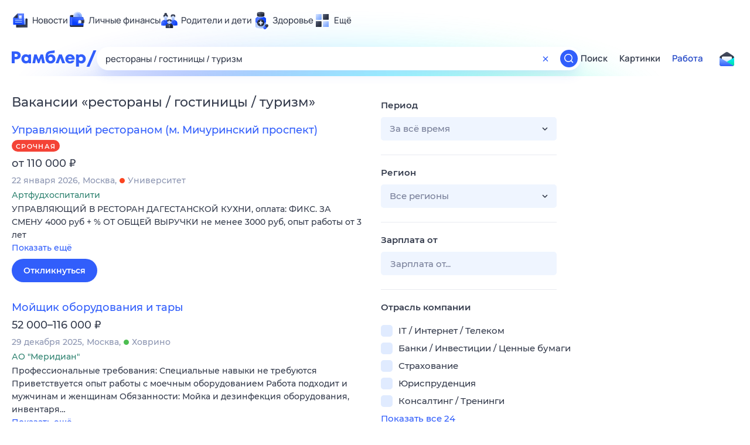

--- FILE ---
content_type: text/html; charset=utf-8
request_url: https://rabota.rambler.ru/krasnoyarsk/rabota-dlya-studentov-stazhirovki/restorani-gostinitsi-turizm/
body_size: 105860
content:
<!DOCTYPE html>
        <html lang="ru" class="no-js c14 b23 b30 b39">
        <head>
             <meta charset="utf-8">
             <title data-react-helmet="true">Найдём ответ в любой непонятной ситуации</title>
             <meta http-equiv="X-UA-Compatible" content="IE=edge">
             <meta name="viewport" content="width=1080">
             <meta property="og:type" content="website">
             <meta property="og:locale" content="ru_RU">
             <meta name="referrer" content="no-referrer-when-downgrade">
             <meta data-react-helmet="true" name="title" content="Найдём ответ в любой непонятной ситуации"><meta data-react-helmet="true" name="description" content><meta data-react-helmet="true" name="keywords" content="поисковая система, поиск в интернете, Рамблер/поиск"><meta data-react-helmet="true" content="width=device-width,initial-scale=1" name="viewport"><meta data-react-helmet="true" name="referrer" content="no-referrer-when-downgrade"><meta data-react-helmet="true" property="og:type" content="website"><meta data-react-helmet="true" property="og:locale" content="ru_RU"><meta data-react-helmet="true" property="og:url" content="https://rabota.rambler.ru/krasnoyarsk/rabota-dlya-studentov-stazhirovki/restorani-gostinitsi-turizm/"><meta data-react-helmet="true" property="og:site_name" content="Рамблер/работа"><meta data-react-helmet="true" property="og:title" content="Найдём ответ в любой непонятной ситуации"><meta data-react-helmet="true" property="og:description" content><meta data-react-helmet="true" property="og:image" content="https://search.rambler.su/assets/deae4869832bcbfd0a4fc68049678256.png"><meta data-react-helmet="true" property="og:image:width" content="1147"><meta data-react-helmet="true" property="og:image:height" content="512"><meta data-react-helmet="true" property="twitter:card" content="summary_large_image"><meta data-react-helmet="true" property="twitter:image" content="https://search.rambler.su/assets/deae4869832bcbfd0a4fc68049678256.png">
             <link rel="stylesheet" href="https://search.rambler.su/assets/rabota-layout.b1623.css">
             <link rel="search" href="https://nova.rambler.ru/common/osd.xml" title="Rambler" type="application/opensearchdescription+xml">
             <link rel="dns-prefetch" href="https://static.rambler.ru"><link rel="preconnect" href="//static.rambler.ru"><link rel="dns-prefetch" href="https://id.rambler.ru"><link rel="preconnect" href="//id.rambler.ru"><link rel="dns-prefetch" href="https://st.top100.ru"><link rel="preconnect" href="//st.top100.ru"><link rel="dns-prefetch" href="https://kraken.rambler.ru"><link rel="preconnect" href="//kraken.rambler.ru"><link rel="dns-prefetch" href="https://topline.rambler.ru"><link rel="preconnect" href="//topline.rambler.ru"><link rel="dns-prefetch" href="https://mc.yandex.ru"><link rel="preconnect" href="//mc.yandex.ru"><link rel="dns-prefetch" href="https://www.tns-counter.ru"><link rel="preconnect" href="//www.tns-counter.ru">
             <link data-react-helmet="true" rel="canonical" href="https://nova.rambler.ru/search"><link data-react-helmet="true" rel="shortcut icon" type="image/x-icon" href="https://search.rambler.su/assets/1abb5274978ae58e571c006b8677c79e.ico"><link data-react-helmet="true" rel="apple-touch-icon" href="https://search.rambler.su/assets/51fd29c1285af15c878666959a195ebd.png" sizes="76x76"><link data-react-helmet="true" rel="apple-touch-icon" href="https://search.rambler.su/assets/cb65db50b5b6f0dc2710f656799cfc60.png" sizes="120x120"><link data-react-helmet="true" rel="apple-touch-icon" href="https://search.rambler.su/assets/86f9083bc29bbcdc2162afef43d819a0.png" sizes="152x152"><link data-react-helmet="true" rel="apple-touch-icon" href="https://search.rambler.su/assets/e1c73144b4e483ecf8c52640fdf02531.png" sizes="180x180">
             <script>!function(){var a=document.getElementsByTagName("html")[0];if(a){for(var e=a.className.split(" "),n=-1,s=0;s<=e.length;s++)"no-js"===e[s]&&(n=s);-1<n&&e.splice(0,1),e.push("js-ok"),navigator.userAgent.match(/Trident/)&&navigator.userAgent.match(/rv[ :]11/)&&e.push("ie11"),window.onload=function(){a.className+=" wl"},a.className=e.join(" ")}}()</script>
             <script>var uniq="5376ab3c-ec2e-445b-954a-42c549f893e1";</script>
             <script>var __wpp="https://search.rambler.su/assets/";</script>
             
             
             
        </head>
        <body class="desktop">

           <div class="LayoutRabota__ie-flexbox-fix-wrapper--Prk79"><div class="LayoutRabota__page--IoS63"><div id="head-root"><header class="rc__3asvyx ad_branding_header"><div class="rc__215akj"><div class="rc__5fwmzw"></div></div><script type="application/ld+json">{"@context":"http://schema.org","@type":"ItemList","itemListElement":[{"@type":"SiteNavigationElement","position":1,"url":"https://news.rambler.ru/"},{"@type":"SiteNavigationElement","position":2,"url":"https://finance.rambler.ru/"},{"@type":"SiteNavigationElement","position":3,"url":"https://family.rambler.ru/"},{"@type":"SiteNavigationElement","position":4,"url":"https://doctor.rambler.ru/"},{"@type":"SiteNavigationElement","position":5,"url":"https://weekend.rambler.ru/"},{"@type":"SiteNavigationElement","position":6,"url":"https://www.rambler.ru/dom/"},{"@type":"SiteNavigationElement","position":7,"url":"https://sport.rambler.ru/"},{"@type":"SiteNavigationElement","position":8,"url":"https://www.rambler.ru/pro/"},{"@type":"SiteNavigationElement","position":9,"url":"https://auto.rambler.ru/"},{"@type":"SiteNavigationElement","position":10,"url":"https://sci.rambler.ru/"},{"@type":"SiteNavigationElement","position":11,"url":"https://life.rambler.ru/"},{"@type":"SiteNavigationElement","position":12,"url":"https://www.rambler.ru/eco/"},{"@type":"SiteNavigationElement","position":13,"url":"https://eda.rambler.ru/"},{"@type":"SiteNavigationElement","position":14,"url":"https://horoscopes.rambler.ru/"},{"@type":"SiteNavigationElement","position":15,"url":"https://mail.rambler.ru/"},{"@type":"SiteNavigationElement","position":16,"url":"https://r0.ru/"},{"@type":"SiteNavigationElement","position":17,"url":"https://weather.rambler.ru/"},{"@type":"SiteNavigationElement","position":18,"url":"https://tv.rambler.ru/"},{"@type":"SiteNavigationElement","position":19,"url":"https://help.rambler.ru/"}]}</script><div class="rc__6ajzxr rc-topline"><div class="rc__3yjsqa rc__5ggxap"><div class="rc__8wcknd rc__51k77w breakpoints"><nav class="rc__4jhd6r" role="menu"><ul class="rc__87za64"><li class="rc__84kpwh"><a class="rc__4jqs5s" href="https://news.rambler.ru/" data-cerber="topline::menu::news_link" tabindex="0" role="menuitem"><span class="rc__8cy3va rc__74fuu9"></span><span class="rc__jme3a3">Новости</span></a></li><li class="rc__84kpwh"><a class="rc__4jqs5s" href="https://finance.rambler.ru/" data-cerber="topline::menu::finance_link" tabindex="0" role="menuitem"><span class="rc__8cy3va rc__475a6x"></span><span class="rc__jme3a3">Личные финансы</span></a></li><li class="rc__84kpwh"><a class="rc__4jqs5s" href="https://family.rambler.ru/" data-cerber="topline::menu::family_link" tabindex="0" role="menuitem"><span class="rc__8cy3va rc__3ph95q"></span><span class="rc__jme3a3">Родители и дети</span></a></li><li class="rc__84kpwh"><a class="rc__4jqs5s" href="https://doctor.rambler.ru/" data-cerber="topline::menu::doctor_link" tabindex="0" role="menuitem"><span class="rc__8cy3va rc__8qz4sj"></span><span class="rc__jme3a3">Здоровье</span></a></li><li class="rc__84kpwh"><a class="rc__4jqs5s" href="https://www.rambler.ru/all" data-cerber="topline::menu::more_link" tabindex="-1" role="menuitem"><span class="rc__8cy3va rc__2bxhdu"></span><span class="rc__jme3a3">Ещё</span></a></li></ul><div class="rc__5anmk5"><div class="rc__ujw4dk"><ul class="rc__364bhv"><li><a class="rc__4jqs5s" href="https://weekend.rambler.ru/" data-cerber="topline::dropdown::weekend_link" tabindex="0" role="menuitem"><span class="rc__8cy3va rc__3tgcp9"></span><span class="rc__jme3a3">Развлечения и отдых</span></a></li><li><a class="rc__4jqs5s" href="https://www.rambler.ru/dom/" data-cerber="topline::dropdown::dom_link" tabindex="0" role="menuitem"><span class="rc__8cy3va rc__cn8dpf"></span><span class="rc__jme3a3">Дом и уют</span></a></li><li><a class="rc__4jqs5s" href="https://sport.rambler.ru/" data-cerber="topline::dropdown::sport_link" tabindex="0" role="menuitem"><span class="rc__8cy3va rc__8bk39f"></span><span class="rc__jme3a3">Спорт</span></a></li><li><a class="rc__4jqs5s" href="https://www.rambler.ru/pro/" data-cerber="topline::dropdown::pro_link" tabindex="0" role="menuitem"><span class="rc__8cy3va rc__7vnfy8"></span><span class="rc__jme3a3">Карьера</span></a></li><li><a class="rc__4jqs5s" href="https://auto.rambler.ru/" data-cerber="topline::dropdown::auto_link" tabindex="0" role="menuitem"><span class="rc__8cy3va rc__2wczpr"></span><span class="rc__jme3a3">Авто</span></a></li><li><a class="rc__4jqs5s" href="https://sci.rambler.ru/" data-cerber="topline::dropdown::sci_link" tabindex="0" role="menuitem"><span class="rc__8cy3va rc__81dzh1"></span><span class="rc__jme3a3">Технологии и тренды</span></a></li><li><a class="rc__4jqs5s" href="https://life.rambler.ru/" data-cerber="topline::dropdown::life_link" tabindex="0" role="menuitem"><span class="rc__8cy3va rc__31pwm5"></span><span class="rc__jme3a3">Жизненные ситуации</span></a></li><li><a class="rc__4jqs5s rc__5uku7g" href="https://www.rambler.ru/eco/" data-cerber="topline::dropdown::eco_link" tabindex="0" role="menuitem"><span class="rc__8cy3va rc__2pr69a"></span><span class="rc__jme3a3">Сберегаем вместе</span></a></li><li><a class="rc__4jqs5s" href="https://eda.rambler.ru/" data-cerber="topline::dropdown::eda_link" tabindex="0" role="menuitem"><span class="rc__8cy3va rc__6dqcda"></span><span class="rc__jme3a3">Еда</span></a></li><li><a class="rc__4jqs5s" href="https://horoscopes.rambler.ru/" data-cerber="topline::dropdown::horoscopes_link" tabindex="0" role="menuitem"><span class="rc__8cy3va rc__66mjxt"></span><span class="rc__jme3a3">Гороскопы</span></a></li></ul></div><div class="rc__6nme8z"><ul class="rc__364bhv"><li><a class="rc__4jqs5s" href="https://mail.rambler.ru/" data-cerber="topline::dropdown::mail_link" tabindex="0" role="menuitem"><span class="rc__8cy3va rc__79egbp"></span><span class="rc__jme3a3">Почта</span></a></li><li><a class="rc__4jqs5s" href="https://r0.ru/" data-cerber="topline::dropdown::search_link" tabindex="0" role="menuitem"><span class="rc__8cy3va rc__6vduyn"></span><span class="rc__jme3a3">Поиск</span></a></li><li><a class="rc__4jqs5s" href="https://weather.rambler.ru/" data-cerber="topline::dropdown::weather_link" tabindex="0" role="menuitem"><span class="rc__8cy3va rc__3drdas"></span><span class="rc__jme3a3">Погода</span></a></li><li><a class="rc__4jqs5s" href="https://tv.rambler.ru/" data-cerber="topline::dropdown::tv_link" tabindex="0" role="menuitem"><span class="rc__8cy3va rc__4ubdjp"></span><span class="rc__jme3a3">ТВ-программа</span></a></li></ul><ul class="rc__364bhv"><li><a class="rc__4jqs5s" href="https://help.rambler.ru/" data-cerber="topline::dropdown::help_link" tabindex="0" role="menuitem"><span class="rc__8cy3va rc__6355xf"></span><span class="rc__jme3a3">Помощь</span></a></li></ul></div></div></nav><div class="rc__bwm8dr rc__81eh5z"></div></div></div></div><div class="rc__6mqu3t rc-header"><div class="rc__8wcknd rc__51k77w breakpoints"><div class="rc__7t272a"><a class="rc__5h5udh" href="https://www.rambler.ru/" title="Главная страница Рамблер" data-cerber="topline::logo::rambler"><span class="rc__8k27m3"></span></a></div><div class="rc__cduvpz rc__5xfz3h"><form class="rc__6x1w84 rc__6jatxs" action="/search" target="_self" role="search" aria-label="Искать вакансии"><label class="rc__4huwu7"><input type="text" class="rc__86etrn" name="query" value="рестораны / гостиницы / туризм" autocomplete="off" autocorrect="off" autocapitalize="off" spellcheck="false" data-cerber="topline::search::input"></label><button class="rc__3vg6ke rc__2grc97" type="button" aria-label="Очистить форму поиска" data-cerber="topline::search::clear_button"><svg xmlns="http://www.w3.org/2000/svg" width="20" height="21" fill="none" class="rc__4sdj3f"><path fill="currentColor" fill-rule="evenodd" d="M20 .603v20-20Zm-20 0v20-20Zm14.177 6.884-3.116 3.115 3.116 3.117a.5.5 0 0 1 0 .707l-.354.354a.5.5 0 0 1-.707 0L10 11.664 6.884 14.78a.5.5 0 0 1-.707 0l-.354-.354a.5.5 0 0 1 0-.707l3.116-3.117-3.116-3.115a.5.5 0 0 1 0-.707l.354-.354a.5.5 0 0 1 .707 0L10 9.542l3.116-3.116a.5.5 0 0 1 .707 0l.354.354a.5.5 0 0 1 0 .707Z" clip-rule="evenodd"></path></svg></button><button class="rc__3vg6ke rc__3hgafm" type="submit" aria-label="Найти" data-cerber="topline::search::search_button"><span class="rc__7c3w4t"><svg xmlns="http://www.w3.org/2000/svg" width="20" height="20" fill="none" class="rc__4sdj3f"><path fill="currentColor" fill-rule="evenodd" d="M0 20V0v20ZM20 0v20V0Zm-2.823 16.116-2.728-2.727a6.994 6.994 0 0 0 1.441-5.644c-.489-2.806-2.728-5.089-5.527-5.616a7.011 7.011 0 0 0-8.234 8.234c.527 2.799 2.81 5.038 5.616 5.527a6.994 6.994 0 0 0 5.644-1.441l2.727 2.728a.5.5 0 0 0 .707 0l.354-.354a.5.5 0 0 0 0-.707ZM9 3.5c3.033 0 5.5 2.467 5.5 5.5s-2.467 5.5-5.5 5.5A5.506 5.506 0 0 1 3.5 9c0-3.033 2.467-5.5 5.5-5.5Z" clip-rule="evenodd"></path></svg></span></button></form></div><div class="rc__3qbbzk"><nav class="Menu__root--FMG-H"><a href="https://nova.rambler.ru/search?query=%D1%80%D0%B5%D1%81%D1%82%D0%BE%D1%80%D0%B0%D0%BD%D1%8B%20%2F%20%D0%B3%D0%BE%D1%81%D1%82%D0%B8%D0%BD%D0%B8%D1%86%D1%8B%20%2F%20%D1%82%D1%83%D1%80%D0%B8%D0%B7%D0%BC&amp;utm_source=cerber%3A%3Aheader%3A%3Arabota&amp;utm_content=search&amp;utm_medium=menu&amp;utm_campaign=self_promo" class="Menu__link--eDiZf undefined" target="_blank" data-cerber="header::rabota::page_serp::menu::search" ping="/pv?&amp;st=1769254332&amp;rex=5376ab3c-ec2e-445b-954a-42c549f893e1&amp;bl=menu&amp;id=search&amp;mn=cerber%3A%3Aheader%3A%3Arabota&amp;pm=ping">Поиск</a><a href="https://images.rambler.ru/search?query=%D1%80%D0%B5%D1%81%D1%82%D0%BE%D1%80%D0%B0%D0%BD%D1%8B%20%2F%20%D0%B3%D0%BE%D1%81%D1%82%D0%B8%D0%BD%D0%B8%D1%86%D1%8B%20%2F%20%D1%82%D1%83%D1%80%D0%B8%D0%B7%D0%BC&amp;utm_source=cerber%3A%3Aheader%3A%3Arabota&amp;utm_content=search_img&amp;utm_medium=menu&amp;utm_campaign=self_promo" class="Menu__link--eDiZf undefined" target="_blank" data-cerber="header::rabota::page_serp::menu::images" ping="/pv?&amp;st=1769254332&amp;rex=5376ab3c-ec2e-445b-954a-42c549f893e1&amp;bl=menu&amp;id=images&amp;mn=cerber%3A%3Aheader%3A%3Arabota&amp;pm=ping">Картинки</a><a href="https://rabota.rambler.ru/search" class="Menu__link_active--ncose Menu__link--eDiZf undefined" data-cerber="header::rabota::page_serp::menu::rabota-self" ping="/pv?&amp;st=1769254332&amp;rex=5376ab3c-ec2e-445b-954a-42c549f893e1&amp;bl=menu&amp;id=rabota-self&amp;mn=cerber%3A%3Aheader%3A%3Arabota&amp;pm=ping">Работа</a></nav></div><div class="rc__56h59c"><a class="rc__29x3bb rc__2bcj7b" href="https://mail.rambler.ru/" title="Рамблер почта" target="_blank" rel="noopener" data-cerber="topline::mail_button::login"><span class="rc__4axx6f"><span class="rc__2pq3vx"></span></span></a></div></div></div></header></div><div class="LayoutRabota__height-filler--m+AsO" id="content-root"><div id="client" class="LayoutRabota__content--vqInc"><div class="RabotaSerp__serp__maincol--ZFUgk"><div style="opacity:1;pointer-events:auto"><h1 class="RabotaSerp__title--3f8I4">Вакансии<!-- --> «<!-- -->рестораны / гостиницы / туризм<!-- -->»</h1><section class="RabotaSerp__serp__list--9fc6q"><div class="RabotaSerpItem__item--MS9YU"><article><div><div class="RabotaSerpItem__caption--cQa4b"><h2 class="RabotaSerpItem__caption__header--sWOkO"><a href="https://www.rabota.ru/vacancy/53916755/?utm_source=rambler_search&amp;utm_medium=cpc" target="_blank" data-ui="rabota::page_serp::serp::snippet_urgent_alike::snippet_urgent_alike_0::title" ping="/pv?&amp;st=1769254332&amp;rex=5376ab3c-ec2e-445b-954a-42c549f893e1&amp;bl=serp%3A%3Asnippet_urgent_alike&amp;id=snippet_urgent_alike_0%3A%3Atitle&amp;mn=search_rabota&amp;pm=ping">Управляющий рестораном (м. Мичуринский проспект)</a><span class="RabotaSerpItem__badge_urgent--E2AE3 RabotaSerpItem__badge---t8jt">Срочная</span></h2></div><div class="RabotaSerpItem__info_important--XUvmj RabotaSerpItem__info--YMHly">от 110 000 <span class="RabotaSerpItem__ruble_icon--cp6Yt"> ₽</span></div><div class="RabotaSerpItem__note__line--6K12Z RabotaSerpItem__note--vgrN3"><span class="RabotaSerpItem__note__item--sXash">22 января 2026</span><span class="RabotaSerpItem__note__item--sXash">Москва</span><span class="RabotaSerpItem__note__item--sXash"><span class="RabotaSerpItem__subway--yTkVU"><i style="background-color:#fb4420"></i>Университет</span></span></div><div class="RabotaSerpItem__note--vgrN3"><span class="RabotaSerpItem__note__item--sXash RabotaSerpItem__company--mpdUe">Артфудхоспиталити</span></div><div class="RabotaSerpItem__info--YMHly" role="button" tabindex="0"><span>УПРАВЛЯЮЩИЙ В РЕСТОРАН ДАГЕСТАНСКОЙ КУХНИ, оплата: ФИКС. ЗА СМЕНУ 4000 руб + % ОТ ОБЩЕЙ ВЫРУЧКИ не менее 3000 руб, опыт работы от 3 лет</span> <span class="RabotaSerpItem__description__more--uOKEW" role="button" tabindex="0" data-ui="rabota::page_serp::serp::snippet_urgent_alike::snippet_urgent_alike_0::details">Показать ещё</span></div><a href="https://www.rabota.ru/vacancy/53916755/?utm_source=rambler_search&amp;utm_medium=cpc" class="RabotaSerpItem__more--7Gti0" target="_blank" data-ui="rabota::page_serp::serp::snippet_urgent_alike::snippet_urgent_alike_0::apply" ping="/pv?&amp;st=1769254332&amp;rex=5376ab3c-ec2e-445b-954a-42c549f893e1&amp;bl=serp%3A%3Asnippet_urgent_alike&amp;id=snippet_urgent_alike_0%3A%3Aapply&amp;mn=search_rabota&amp;pm=ping">Откликнуться</a></div></article></div><div class="RabotaSerpItem__item--MS9YU"><article><div><div class="RabotaSerpItem__caption--cQa4b"><h2 class="RabotaSerpItem__caption__header--sWOkO"><a href="https://www.rabota.ru/vacancy/50056093/?utm_source=rambler_search&amp;utm_medium=cpc" target="_blank" data-ui="rabota::page_serp::serp::snippet_usual_alike::snippet_usual_alike_1::title" ping="/pv?&amp;st=1769254332&amp;rex=5376ab3c-ec2e-445b-954a-42c549f893e1&amp;bl=serp%3A%3Asnippet_usual_alike&amp;id=snippet_usual_alike_1%3A%3Atitle&amp;mn=search_rabota&amp;pm=ping">Мойщик оборудования и тары</a><span></span></h2></div><div class="RabotaSerpItem__info_important--XUvmj RabotaSerpItem__info--YMHly">52 000–116 000 <span class="RabotaSerpItem__ruble_icon--cp6Yt"> ₽</span></div><div class="RabotaSerpItem__note__line--6K12Z RabotaSerpItem__note--vgrN3"><span class="RabotaSerpItem__note__item--sXash">29 декабря 2025</span><span class="RabotaSerpItem__note__item--sXash">Москва</span><span class="RabotaSerpItem__note__item--sXash"><span class="RabotaSerpItem__subway--yTkVU"><i style="background-color:#4dbe51"></i>Ховрино</span></span></div><div class="RabotaSerpItem__note--vgrN3"><span class="RabotaSerpItem__note__item--sXash RabotaSerpItem__company--mpdUe">АО &quot;Меридиан&quot;</span></div><div class="RabotaSerpItem__info--YMHly" role="button" tabindex="0"><span>Профессиональные требования: Специальные навыки не требуются Приветствуется опыт работы с моечным оборудованием Работа подходит и мужчинам и женщинам Обязанности: Мойка и дезинфекция оборудования, инвентаря…</span> <span class="RabotaSerpItem__description__more--uOKEW" role="button" tabindex="0" data-ui="rabota::page_serp::serp::snippet_usual_alike::snippet_usual_alike_1::details">Показать ещё</span></div><a href="https://www.rabota.ru/vacancy/50056093/?utm_source=rambler_search&amp;utm_medium=cpc" class="RabotaSerpItem__more--7Gti0" target="_blank" data-ui="rabota::page_serp::serp::snippet_usual_alike::snippet_usual_alike_1::apply" ping="/pv?&amp;st=1769254332&amp;rex=5376ab3c-ec2e-445b-954a-42c549f893e1&amp;bl=serp%3A%3Asnippet_usual_alike&amp;id=snippet_usual_alike_1%3A%3Aapply&amp;mn=search_rabota&amp;pm=ping">Откликнуться</a></div></article></div><div class="RabotaSerpItem__item--MS9YU"><article><div><div class="RabotaSerpItem__caption--cQa4b"><h2 class="RabotaSerpItem__caption__header--sWOkO"><a href="https://www.rabota.ru/vacancy/53900310/?utm_source=rambler_search&amp;utm_medium=cpc" target="_blank" data-ui="rabota::page_serp::serp::snippet_urgent_alike::snippet_urgent_alike_2::title" ping="/pv?&amp;st=1769254332&amp;rex=5376ab3c-ec2e-445b-954a-42c549f893e1&amp;bl=serp%3A%3Asnippet_urgent_alike&amp;id=snippet_urgent_alike_2%3A%3Atitle&amp;mn=search_rabota&amp;pm=ping">Повар кондитер в буфет</a><span class="RabotaSerpItem__badge_urgent--E2AE3 RabotaSerpItem__badge---t8jt">Срочная</span></h2></div><div class="RabotaSerpItem__info_important--XUvmj RabotaSerpItem__info--YMHly">65 000–80 000 <span class="RabotaSerpItem__ruble_icon--cp6Yt"> ₽</span></div><div class="RabotaSerpItem__note__line--6K12Z RabotaSerpItem__note--vgrN3"><span class="RabotaSerpItem__note__item--sXash">03 декабря 2025</span><span class="RabotaSerpItem__note__item--sXash">Москва</span></div><div class="RabotaSerpItem__note--vgrN3"><span class="RabotaSerpItem__note__item--sXash RabotaSerpItem__company--mpdUe">ООО &quot;АМАЛКО-ПЕРСОНАЛ&quot;</span></div><div class="RabotaSerpItem__info--YMHly" role="button" tabindex="0"><span>В буфет Московского научно-исследовательского онкологического института имени П. А. Герцена открыта вакансия повара-кондитера с опытом работы ﻿ Обязанности: * отвечать за приготовление блюд: *подбирать…</span> <span class="RabotaSerpItem__description__more--uOKEW" role="button" tabindex="0" data-ui="rabota::page_serp::serp::snippet_urgent_alike::snippet_urgent_alike_2::details">Показать ещё</span></div><a href="https://www.rabota.ru/vacancy/53900310/?utm_source=rambler_search&amp;utm_medium=cpc" class="RabotaSerpItem__more--7Gti0" target="_blank" data-ui="rabota::page_serp::serp::snippet_urgent_alike::snippet_urgent_alike_2::apply" ping="/pv?&amp;st=1769254332&amp;rex=5376ab3c-ec2e-445b-954a-42c549f893e1&amp;bl=serp%3A%3Asnippet_urgent_alike&amp;id=snippet_urgent_alike_2%3A%3Aapply&amp;mn=search_rabota&amp;pm=ping">Откликнуться</a></div></article></div><div class="RabotaSerpItem__item--MS9YU"><article><div><div class="RabotaSerpItem__caption--cQa4b"><h2 class="RabotaSerpItem__caption__header--sWOkO"><a href="https://www.rabota.ru/vacancy/53826726/?utm_source=rambler_search&amp;utm_medium=cpc" target="_blank" data-ui="rabota::page_serp::serp::snippet_usual_alike::snippet_usual_alike_3::title" ping="/pv?&amp;st=1769254332&amp;rex=5376ab3c-ec2e-445b-954a-42c549f893e1&amp;bl=serp%3A%3Asnippet_usual_alike&amp;id=snippet_usual_alike_3%3A%3Atitle&amp;mn=search_rabota&amp;pm=ping">Повар горячего цеха</a><span></span></h2></div><div class="RabotaSerpItem__info_important--XUvmj RabotaSerpItem__info--YMHly">80 000</div><div class="RabotaSerpItem__note__line--6K12Z RabotaSerpItem__note--vgrN3"><span class="RabotaSerpItem__note__item--sXash">23 января 2026</span><span class="RabotaSerpItem__note__item--sXash">Москва</span><span class="RabotaSerpItem__note__item--sXash"><span class="RabotaSerpItem__subway--yTkVU"><i style="background-color:#df477c"></i>Гражданская</span></span></div><div class="RabotaSerpItem__note--vgrN3"><span class="RabotaSerpItem__note__item--sXash RabotaSerpItem__company--mpdUe">ООО &quot;Юпитер&quot;</span></div><div class="RabotaSerpItem__info--YMHly" role="button" tabindex="0"><span>Обязанности: Приготовление блюд согласно меню Работа по тех картам. Участие в инвентаризации Требования: Опыт работы от 1-го года Мед книжка Условия: График работы 5/2 с 7-16 Заработная плата 80000 на…</span> <span class="RabotaSerpItem__description__more--uOKEW" role="button" tabindex="0" data-ui="rabota::page_serp::serp::snippet_usual_alike::snippet_usual_alike_3::details">Показать ещё</span></div><a href="https://www.rabota.ru/vacancy/53826726/?utm_source=rambler_search&amp;utm_medium=cpc" class="RabotaSerpItem__more--7Gti0" target="_blank" data-ui="rabota::page_serp::serp::snippet_usual_alike::snippet_usual_alike_3::apply" ping="/pv?&amp;st=1769254332&amp;rex=5376ab3c-ec2e-445b-954a-42c549f893e1&amp;bl=serp%3A%3Asnippet_usual_alike&amp;id=snippet_usual_alike_3%3A%3Aapply&amp;mn=search_rabota&amp;pm=ping">Откликнуться</a></div></article></div><div class="RabotaSerpItem__item--MS9YU"><article><div><div class="RabotaSerpItem__caption--cQa4b"><h2 class="RabotaSerpItem__caption__header--sWOkO"><a href="https://www.rabota.ru/vacancy/52107911/?utm_source=rambler_search&amp;utm_medium=cpc" target="_blank" data-ui="rabota::page_serp::serp::snippet_usual_alike::snippet_usual_alike_4::title" ping="/pv?&amp;st=1769254332&amp;rex=5376ab3c-ec2e-445b-954a-42c549f893e1&amp;bl=serp%3A%3Asnippet_usual_alike&amp;id=snippet_usual_alike_4%3A%3Atitle&amp;mn=search_rabota&amp;pm=ping">Мобильный Су-Шеф в столовую</a><span></span></h2></div><div class="RabotaSerpItem__info_important--XUvmj RabotaSerpItem__info--YMHly">120 000</div><div class="RabotaSerpItem__note__line--6K12Z RabotaSerpItem__note--vgrN3"><span class="RabotaSerpItem__note__item--sXash">23 января 2026</span><span class="RabotaSerpItem__note__item--sXash">Москва</span><span class="RabotaSerpItem__note__item--sXash"><span class="RabotaSerpItem__subway--yTkVU"><i style="background-color:#2c75c4"></i>Площадь Революции</span></span></div><div class="RabotaSerpItem__note--vgrN3"><span class="RabotaSerpItem__note__item--sXash RabotaSerpItem__company--mpdUe">ООО &quot;Юпитер&quot;</span></div><div class="RabotaSerpItem__info--YMHly" role="button" tabindex="0"><span>Обязанности: РАБОТА РАЗЪЕЗДНОГО ХАРАКТЕРА по Москве и Московской области, Контроль работы смены, вкус, подача, помощь на раздаче в интенсив. Заказ продуктов, контроль минимальных остатков, проведение…</span> <span class="RabotaSerpItem__description__more--uOKEW" role="button" tabindex="0" data-ui="rabota::page_serp::serp::snippet_usual_alike::snippet_usual_alike_4::details">Показать ещё</span></div><a href="https://www.rabota.ru/vacancy/52107911/?utm_source=rambler_search&amp;utm_medium=cpc" class="RabotaSerpItem__more--7Gti0" target="_blank" data-ui="rabota::page_serp::serp::snippet_usual_alike::snippet_usual_alike_4::apply" ping="/pv?&amp;st=1769254332&amp;rex=5376ab3c-ec2e-445b-954a-42c549f893e1&amp;bl=serp%3A%3Asnippet_usual_alike&amp;id=snippet_usual_alike_4%3A%3Aapply&amp;mn=search_rabota&amp;pm=ping">Откликнуться</a></div></article></div><div class="RabotaSerpItem__item--MS9YU"><article><div><div class="RabotaSerpItem__caption--cQa4b"><h2 class="RabotaSerpItem__caption__header--sWOkO"><a href="https://www.rabota.ru/vacancy/53902429/?utm_source=rambler_search&amp;utm_medium=cpc" target="_blank" data-ui="rabota::page_serp::serp::snippet_usual_alike::snippet_usual_alike_5::title" ping="/pv?&amp;st=1769254332&amp;rex=5376ab3c-ec2e-445b-954a-42c549f893e1&amp;bl=serp%3A%3Asnippet_usual_alike&amp;id=snippet_usual_alike_5%3A%3Atitle&amp;mn=search_rabota&amp;pm=ping">Повар горячего цеха</a><span></span></h2></div><div class="RabotaSerpItem__info_important--XUvmj RabotaSerpItem__info--YMHly">85 000</div><div class="RabotaSerpItem__note__line--6K12Z RabotaSerpItem__note--vgrN3"><span class="RabotaSerpItem__note__item--sXash">23 января 2026</span><span class="RabotaSerpItem__note__item--sXash">Москва</span><span class="RabotaSerpItem__note__item--sXash"><span class="RabotaSerpItem__subway--yTkVU"><i style="background-color:#40b280"></i>Минская</span></span></div><div class="RabotaSerpItem__note--vgrN3"><span class="RabotaSerpItem__note__item--sXash RabotaSerpItem__company--mpdUe">ООО &quot;Юпитер&quot;</span></div><div class="RabotaSerpItem__info--YMHly" role="button" tabindex="0"><span>Приготовление блюд согласно меню, работа по тех картам, участие в инвентаризации. Опыт в общепите (желательно в столовых) от 1-го года, мед книжка. ТК, 5/2 с 07.00-16.</span> <span class="RabotaSerpItem__description__more--uOKEW" role="button" tabindex="0" data-ui="rabota::page_serp::serp::snippet_usual_alike::snippet_usual_alike_5::details">Показать ещё</span></div><a href="https://www.rabota.ru/vacancy/53902429/?utm_source=rambler_search&amp;utm_medium=cpc" class="RabotaSerpItem__more--7Gti0" target="_blank" data-ui="rabota::page_serp::serp::snippet_usual_alike::snippet_usual_alike_5::apply" ping="/pv?&amp;st=1769254332&amp;rex=5376ab3c-ec2e-445b-954a-42c549f893e1&amp;bl=serp%3A%3Asnippet_usual_alike&amp;id=snippet_usual_alike_5%3A%3Aapply&amp;mn=search_rabota&amp;pm=ping">Откликнуться</a></div></article></div><div class="RabotaSerpItem__item--MS9YU"><article><div><div class="RabotaSerpItem__caption--cQa4b"><h2 class="RabotaSerpItem__caption__header--sWOkO"><a href="https://www.rabota.ru/vacancy/54211864/?utm_source=rambler_search&amp;utm_medium=cpc" target="_blank" data-ui="rabota::page_serp::serp::snippet_usual_alike::snippet_usual_alike_6::title" ping="/pv?&amp;st=1769254332&amp;rex=5376ab3c-ec2e-445b-954a-42c549f893e1&amp;bl=serp%3A%3Asnippet_usual_alike&amp;id=snippet_usual_alike_6%3A%3Atitle&amp;mn=search_rabota&amp;pm=ping">Повар-пекарь на блины</a><span></span></h2></div><div class="RabotaSerpItem__info_important--XUvmj RabotaSerpItem__info--YMHly">93 260–139 890 <span class="RabotaSerpItem__ruble_icon--cp6Yt"> ₽</span></div><div class="RabotaSerpItem__note__line--6K12Z RabotaSerpItem__note--vgrN3"><span class="RabotaSerpItem__note__item--sXash">22 января 2026</span><span class="RabotaSerpItem__note__item--sXash">Москва</span><span class="RabotaSerpItem__note__item--sXash"><span class="RabotaSerpItem__subway--yTkVU"><i style="background-color:#4dbe51"></i>Коломенская</span></span></div><div class="RabotaSerpItem__note--vgrN3"><span class="RabotaSerpItem__note__item--sXash RabotaSerpItem__company--mpdUe">&quot;Теремок&quot; Сеть ресторанов домашнего питания</span></div><div class="RabotaSerpItem__info--YMHly" role="button" tabindex="0"><span>Без опыта работы! ТК РФ, бесплатное питание, проживание, ЖКХ, проездной. Работа рядом с домом. Удобный график, карьерный рост, бонусы. Оплачиваемое обучение со стипендией 16 000 руб.!</span> <span class="RabotaSerpItem__description__more--uOKEW" role="button" tabindex="0" data-ui="rabota::page_serp::serp::snippet_usual_alike::snippet_usual_alike_6::details">Показать ещё</span></div><a href="https://www.rabota.ru/vacancy/54211864/?utm_source=rambler_search&amp;utm_medium=cpc" class="RabotaSerpItem__more--7Gti0" target="_blank" data-ui="rabota::page_serp::serp::snippet_usual_alike::snippet_usual_alike_6::apply" ping="/pv?&amp;st=1769254332&amp;rex=5376ab3c-ec2e-445b-954a-42c549f893e1&amp;bl=serp%3A%3Asnippet_usual_alike&amp;id=snippet_usual_alike_6%3A%3Aapply&amp;mn=search_rabota&amp;pm=ping">Откликнуться</a></div></article></div><div class="RabotaSerpItem__item--MS9YU"><article><div><div class="RabotaSerpItem__caption--cQa4b"><h2 class="RabotaSerpItem__caption__header--sWOkO"><a href="https://www.rabota.ru/vacancy/53766770/?utm_source=rambler_search&amp;utm_medium=cpc" target="_blank" data-ui="rabota::page_serp::serp::snippet_usual_alike::snippet_usual_alike_7::title" ping="/pv?&amp;st=1769254332&amp;rex=5376ab3c-ec2e-445b-954a-42c549f893e1&amp;bl=serp%3A%3Asnippet_usual_alike&amp;id=snippet_usual_alike_7%3A%3Atitle&amp;mn=search_rabota&amp;pm=ping">Официант</a><span></span></h2></div><div class="RabotaSerpItem__info_important--XUvmj RabotaSerpItem__info--YMHly">35 000–50 000 <span class="RabotaSerpItem__ruble_icon--cp6Yt"> ₽</span></div><div class="RabotaSerpItem__note__line--6K12Z RabotaSerpItem__note--vgrN3"><span class="RabotaSerpItem__note__item--sXash">20 января 2026</span><span class="RabotaSerpItem__note__item--sXash">Москва</span><span class="RabotaSerpItem__note__item--sXash"><span class="RabotaSerpItem__subway--yTkVU"><i style="background-color:#9f9f9f"></i>Полянка</span></span></div><div class="RabotaSerpItem__note--vgrN3"><span class="RabotaSerpItem__note__item--sXash RabotaSerpItem__company--mpdUe">Шоколадница</span></div><div class="RabotaSerpItem__info--YMHly" role="button" tabindex="0"><span>Сеть кофеен "Шоколадница" ищет активных, позитивных и ответственных людей для работы на должности ОФИЦИАНТА в Москве.</span> <span class="RabotaSerpItem__description__more--uOKEW" role="button" tabindex="0" data-ui="rabota::page_serp::serp::snippet_usual_alike::snippet_usual_alike_7::details">Показать ещё</span></div><a href="https://www.rabota.ru/vacancy/53766770/?utm_source=rambler_search&amp;utm_medium=cpc" class="RabotaSerpItem__more--7Gti0" target="_blank" data-ui="rabota::page_serp::serp::snippet_usual_alike::snippet_usual_alike_7::apply" ping="/pv?&amp;st=1769254332&amp;rex=5376ab3c-ec2e-445b-954a-42c549f893e1&amp;bl=serp%3A%3Asnippet_usual_alike&amp;id=snippet_usual_alike_7%3A%3Aapply&amp;mn=search_rabota&amp;pm=ping">Откликнуться</a></div></article></div><div class="RabotaSerpItem__item--MS9YU"><article><div><div class="RabotaSerpItem__caption--cQa4b"><h2 class="RabotaSerpItem__caption__header--sWOkO"><a href="https://www.rabota.ru/vacancy/53743617/?utm_source=rambler_search&amp;utm_medium=cpc" target="_blank" data-ui="rabota::page_serp::serp::snippet_usual_alike::snippet_usual_alike_8::title" ping="/pv?&amp;st=1769254332&amp;rex=5376ab3c-ec2e-445b-954a-42c549f893e1&amp;bl=serp%3A%3Asnippet_usual_alike&amp;id=snippet_usual_alike_8%3A%3Atitle&amp;mn=search_rabota&amp;pm=ping">Официант</a><span></span></h2></div><div class="RabotaSerpItem__info_important--XUvmj RabotaSerpItem__info--YMHly">от 36 000 <span class="RabotaSerpItem__ruble_icon--cp6Yt"> ₽</span></div><div class="RabotaSerpItem__note__line--6K12Z RabotaSerpItem__note--vgrN3"><span class="RabotaSerpItem__note__item--sXash">20 января 2026</span><span class="RabotaSerpItem__note__item--sXash">Москва</span></div><div class="RabotaSerpItem__note--vgrN3"><span class="RabotaSerpItem__note__item--sXash RabotaSerpItem__company--mpdUe">Шоколадница</span></div><div class="RabotaSerpItem__info--YMHly" role="button" tabindex="0"><span>Сеть кофеен "Шоколадница" ищет активных, позитивных и ответственных людей для работы на должности ОФИЦИАНТА в Москве.</span> <span class="RabotaSerpItem__description__more--uOKEW" role="button" tabindex="0" data-ui="rabota::page_serp::serp::snippet_usual_alike::snippet_usual_alike_8::details">Показать ещё</span></div><a href="https://www.rabota.ru/vacancy/53743617/?utm_source=rambler_search&amp;utm_medium=cpc" class="RabotaSerpItem__more--7Gti0" target="_blank" data-ui="rabota::page_serp::serp::snippet_usual_alike::snippet_usual_alike_8::apply" ping="/pv?&amp;st=1769254332&amp;rex=5376ab3c-ec2e-445b-954a-42c549f893e1&amp;bl=serp%3A%3Asnippet_usual_alike&amp;id=snippet_usual_alike_8%3A%3Aapply&amp;mn=search_rabota&amp;pm=ping">Откликнуться</a></div></article></div><div class="RabotaSerpItem__item--MS9YU"><article><div><div class="RabotaSerpItem__caption--cQa4b"><h2 class="RabotaSerpItem__caption__header--sWOkO"><a href="https://www.rabota.ru/vacancy/53880031/?utm_source=rambler_search&amp;utm_medium=cpc" target="_blank" data-ui="rabota::page_serp::serp::snippet_usual_alike::snippet_usual_alike_9::title" ping="/pv?&amp;st=1769254332&amp;rex=5376ab3c-ec2e-445b-954a-42c549f893e1&amp;bl=serp%3A%3Asnippet_usual_alike&amp;id=snippet_usual_alike_9%3A%3Atitle&amp;mn=search_rabota&amp;pm=ping">Повар</a><span></span></h2></div><div class="RabotaSerpItem__info_important--XUvmj RabotaSerpItem__info--YMHly">70 000–110 000 <span class="RabotaSerpItem__ruble_icon--cp6Yt"> ₽</span></div><div class="RabotaSerpItem__note__line--6K12Z RabotaSerpItem__note--vgrN3"><span class="RabotaSerpItem__note__item--sXash">19 января 2026</span><span class="RabotaSerpItem__note__item--sXash">Москва</span><span class="RabotaSerpItem__note__item--sXash"><span class="RabotaSerpItem__subway--yTkVU"><i style="background-color:#2c75c4"></i>Молодежная</span></span></div><div class="RabotaSerpItem__note--vgrN3"><span class="RabotaSerpItem__note__item--sXash RabotaSerpItem__company--mpdUe">Шоколадница</span></div><div class="RabotaSerpItem__info--YMHly" role="button" tabindex="0"><span>Крупнейшая сеть кофеен "Шоколадница" приглашает на работу ПОВАРОВ! ПОДБЕРЕМ МЕСТО РАБОТЫ РЯДОМ С ДОМОМ ИЛИ УЧЕБОЙ! Мы ищем именно тебя, если ты: Ответственно подходишь к работе. Готов работать на благо…</span> <span class="RabotaSerpItem__description__more--uOKEW" role="button" tabindex="0" data-ui="rabota::page_serp::serp::snippet_usual_alike::snippet_usual_alike_9::details">Показать ещё</span></div><a href="https://www.rabota.ru/vacancy/53880031/?utm_source=rambler_search&amp;utm_medium=cpc" class="RabotaSerpItem__more--7Gti0" target="_blank" data-ui="rabota::page_serp::serp::snippet_usual_alike::snippet_usual_alike_9::apply" ping="/pv?&amp;st=1769254332&amp;rex=5376ab3c-ec2e-445b-954a-42c549f893e1&amp;bl=serp%3A%3Asnippet_usual_alike&amp;id=snippet_usual_alike_9%3A%3Aapply&amp;mn=search_rabota&amp;pm=ping">Откликнуться</a></div></article></div><div class="RabotaSerpItem__item--MS9YU"><article><div><div class="RabotaSerpItem__caption--cQa4b"><h2 class="RabotaSerpItem__caption__header--sWOkO"><a href="https://www.rabota.ru/vacancy/51559926/?utm_source=rambler_search&amp;utm_medium=cpc" target="_blank" data-ui="rabota::page_serp::serp::snippet_usual_alike::snippet_usual_alike_10::title" ping="/pv?&amp;st=1769254332&amp;rex=5376ab3c-ec2e-445b-954a-42c549f893e1&amp;bl=serp%3A%3Asnippet_usual_alike&amp;id=snippet_usual_alike_10%3A%3Atitle&amp;mn=search_rabota&amp;pm=ping">Котломойщик на завод</a><span></span></h2></div><div class="RabotaSerpItem__info_important--XUvmj RabotaSerpItem__info--YMHly">68 000–88 500 <span class="RabotaSerpItem__ruble_icon--cp6Yt"> ₽</span></div><div class="RabotaSerpItem__note__line--6K12Z RabotaSerpItem__note--vgrN3"><span class="RabotaSerpItem__note__item--sXash">23 января 2026</span><span class="RabotaSerpItem__note__item--sXash">Москва</span><span class="RabotaSerpItem__note__item--sXash"><span class="RabotaSerpItem__subway--yTkVU"><i style="background-color:#c740e9"></i>Рязанский проспект</span></span></div><div class="RabotaSerpItem__note--vgrN3"><span class="RabotaSerpItem__note__item--sXash RabotaSerpItem__company--mpdUe">Кондитерско-булочный комбинат Черемушки</span></div><div class="RabotaSerpItem__info--YMHly" role="button" tabindex="0"><span>Oбязaннocти: Мойка тары и производственного инвентаря из шлангов и при помощи моечной машины; Мы предлагаем: Заработная плата 68 000 - 13% = 59 000 000 рублей "на руки" за 15 смен на карту вашего банка…</span> <span class="RabotaSerpItem__description__more--uOKEW" role="button" tabindex="0" data-ui="rabota::page_serp::serp::snippet_usual_alike::snippet_usual_alike_10::details">Показать ещё</span></div><a href="https://www.rabota.ru/vacancy/51559926/?utm_source=rambler_search&amp;utm_medium=cpc" class="RabotaSerpItem__more--7Gti0" target="_blank" data-ui="rabota::page_serp::serp::snippet_usual_alike::snippet_usual_alike_10::apply" ping="/pv?&amp;st=1769254332&amp;rex=5376ab3c-ec2e-445b-954a-42c549f893e1&amp;bl=serp%3A%3Asnippet_usual_alike&amp;id=snippet_usual_alike_10%3A%3Aapply&amp;mn=search_rabota&amp;pm=ping">Откликнуться</a></div></article></div><div class="RabotaSerpItem__item--MS9YU"><article><div><div class="RabotaSerpItem__caption--cQa4b"><h2 class="RabotaSerpItem__caption__header--sWOkO"><a href="https://www.rabota.ru/vacancy/54208711/?utm_source=rambler_search&amp;utm_medium=cpc" target="_blank" data-ui="rabota::page_serp::serp::snippet_usual_alike::snippet_usual_alike_11::title" ping="/pv?&amp;st=1769254332&amp;rex=5376ab3c-ec2e-445b-954a-42c549f893e1&amp;bl=serp%3A%3Asnippet_usual_alike&amp;id=snippet_usual_alike_11%3A%3Atitle&amp;mn=search_rabota&amp;pm=ping">Повар-кондитер</a><span></span></h2></div><div class="RabotaSerpItem__info_important--XUvmj RabotaSerpItem__info--YMHly">70 000–90 000 <span class="RabotaSerpItem__ruble_icon--cp6Yt"> ₽</span></div><div class="RabotaSerpItem__note__line--6K12Z RabotaSerpItem__note--vgrN3"><span class="RabotaSerpItem__note__item--sXash">19 января 2026</span><span class="RabotaSerpItem__note__item--sXash">Москва</span><span class="RabotaSerpItem__note__item--sXash"><span class="RabotaSerpItem__subway--yTkVU"><i style="background-color:#7fd4c9"></i>Каховская</span></span></div><div class="RabotaSerpItem__note--vgrN3"><span class="RabotaSerpItem__note__item--sXash RabotaSerpItem__company--mpdUe">JCat, сервис размещения объявлений</span></div><div class="RabotaSerpItem__info--YMHly" role="button" tabindex="0"><span>Вакансия компании: АО "Г/К "СЕВАСТОПОЛЬ" Гостиничный комплекс «Севастополь» находится на юго-западе столицы, на пересечении двух веток метро: серой ветки(ст. Севастопольская) и большой кольцевой линии…</span> <span class="RabotaSerpItem__description__more--uOKEW" role="button" tabindex="0" data-ui="rabota::page_serp::serp::snippet_usual_alike::snippet_usual_alike_11::details">Показать ещё</span></div><a href="https://www.rabota.ru/vacancy/54208711/?utm_source=rambler_search&amp;utm_medium=cpc" class="RabotaSerpItem__more--7Gti0" target="_blank" data-ui="rabota::page_serp::serp::snippet_usual_alike::snippet_usual_alike_11::apply" ping="/pv?&amp;st=1769254332&amp;rex=5376ab3c-ec2e-445b-954a-42c549f893e1&amp;bl=serp%3A%3Asnippet_usual_alike&amp;id=snippet_usual_alike_11%3A%3Aapply&amp;mn=search_rabota&amp;pm=ping">Откликнуться</a></div></article></div><div class="RabotaSerpItem__item--MS9YU"><article><div><div class="RabotaSerpItem__caption--cQa4b"><h2 class="RabotaSerpItem__caption__header--sWOkO"><a href="https://www.rabota.ru/vacancy/54213091/?utm_source=rambler_search&amp;utm_medium=cpc" target="_blank" data-ui="rabota::page_serp::serp::snippet_usual_alike::snippet_usual_alike_12::title" ping="/pv?&amp;st=1769254332&amp;rex=5376ab3c-ec2e-445b-954a-42c549f893e1&amp;bl=serp%3A%3Asnippet_usual_alike&amp;id=snippet_usual_alike_12%3A%3Atitle&amp;mn=search_rabota&amp;pm=ping">Изготовитель мясных полуфабрикатов/Повар кулинарии</a><span></span></h2></div><div class="RabotaSerpItem__info_important--XUvmj RabotaSerpItem__info--YMHly">80 000–96 000 <span class="RabotaSerpItem__ruble_icon--cp6Yt"> ₽</span></div><div class="RabotaSerpItem__note__line--6K12Z RabotaSerpItem__note--vgrN3"><span class="RabotaSerpItem__note__item--sXash">23 января 2026</span><span class="RabotaSerpItem__note__item--sXash">Москва</span><span class="RabotaSerpItem__note__item--sXash"><span class="RabotaSerpItem__subway--yTkVU"><i style="background-color:#4dbe51"></i>Царицыно</span></span></div><div class="RabotaSerpItem__note--vgrN3"><span class="RabotaSerpItem__note__item--sXash RabotaSerpItem__company--mpdUe">КуулКлевер (МясновЪ, Отдохни)</span></div><div class="RabotaSerpItem__info--YMHly" role="button" tabindex="0"><span>Мы увеличили зарплату с 1 октября! Приглашаем на работу в компанию "КуулКлевер". Мы предлагаем: Стабильную работу в производственном подразделении крупной федеральной компании; Полностью официальную заработную…</span> <span class="RabotaSerpItem__description__more--uOKEW" role="button" tabindex="0" data-ui="rabota::page_serp::serp::snippet_usual_alike::snippet_usual_alike_12::details">Показать ещё</span></div><a href="https://www.rabota.ru/vacancy/54213091/?utm_source=rambler_search&amp;utm_medium=cpc" class="RabotaSerpItem__more--7Gti0" target="_blank" data-ui="rabota::page_serp::serp::snippet_usual_alike::snippet_usual_alike_12::apply" ping="/pv?&amp;st=1769254332&amp;rex=5376ab3c-ec2e-445b-954a-42c549f893e1&amp;bl=serp%3A%3Asnippet_usual_alike&amp;id=snippet_usual_alike_12%3A%3Aapply&amp;mn=search_rabota&amp;pm=ping">Откликнуться</a></div></article></div><div class="RabotaSerpItem__item--MS9YU"><article><div><div class="RabotaSerpItem__caption--cQa4b"><h2 class="RabotaSerpItem__caption__header--sWOkO"><a href="https://www.rabota.ru/vacancy/48570863/?utm_source=rambler_search&amp;utm_medium=cpc" target="_blank" data-ui="rabota::page_serp::serp::snippet_usual_alike::snippet_usual_alike_13::title" ping="/pv?&amp;st=1769254332&amp;rex=5376ab3c-ec2e-445b-954a-42c549f893e1&amp;bl=serp%3A%3Asnippet_usual_alike&amp;id=snippet_usual_alike_13%3A%3Atitle&amp;mn=search_rabota&amp;pm=ping">Повар-сушист</a><span></span></h2></div><div class="RabotaSerpItem__info_important--XUvmj RabotaSerpItem__info--YMHly">100 000–120 000 <span class="RabotaSerpItem__ruble_icon--cp6Yt"> ₽</span></div><div class="RabotaSerpItem__note__line--6K12Z RabotaSerpItem__note--vgrN3"><span class="RabotaSerpItem__note__item--sXash">23 января 2026</span><span class="RabotaSerpItem__note__item--sXash">Москва</span><span class="RabotaSerpItem__note__item--sXash"><span class="RabotaSerpItem__subway--yTkVU"><i style="background-color:#4dbe51"></i>Царицыно</span></span></div><div class="RabotaSerpItem__note--vgrN3"><span class="RabotaSerpItem__note__item--sXash RabotaSerpItem__company--mpdUe">КуулКлевер (МясновЪ, Отдохни)</span></div><div class="RabotaSerpItem__info--YMHly" role="button" tabindex="0"><span>Мы увеличили зарплату с 1 октября! Приглашаем на работу в компанию "КуулКлевер". Мы предлагаем: Стабильную работу в производственном подразделении крупной федеральной компании; Полностью официальную заработную…</span> <span class="RabotaSerpItem__description__more--uOKEW" role="button" tabindex="0" data-ui="rabota::page_serp::serp::snippet_usual_alike::snippet_usual_alike_13::details">Показать ещё</span></div><a href="https://www.rabota.ru/vacancy/48570863/?utm_source=rambler_search&amp;utm_medium=cpc" class="RabotaSerpItem__more--7Gti0" target="_blank" data-ui="rabota::page_serp::serp::snippet_usual_alike::snippet_usual_alike_13::apply" ping="/pv?&amp;st=1769254332&amp;rex=5376ab3c-ec2e-445b-954a-42c549f893e1&amp;bl=serp%3A%3Asnippet_usual_alike&amp;id=snippet_usual_alike_13%3A%3Aapply&amp;mn=search_rabota&amp;pm=ping">Откликнуться</a></div></article></div><div class="RabotaSerpItem__item--MS9YU"><article><div><div class="RabotaSerpItem__caption--cQa4b"><h2 class="RabotaSerpItem__caption__header--sWOkO"><a href="https://www.rabota.ru/vacancy/54211860/?utm_source=rambler_search&amp;utm_medium=cpc" target="_blank" data-ui="rabota::page_serp::serp::snippet_usual_alike::snippet_usual_alike_14::title" ping="/pv?&amp;st=1769254332&amp;rex=5376ab3c-ec2e-445b-954a-42c549f893e1&amp;bl=serp%3A%3Asnippet_usual_alike&amp;id=snippet_usual_alike_14%3A%3Atitle&amp;mn=search_rabota&amp;pm=ping">Повар-пекарь на блины</a><span></span></h2></div><div class="RabotaSerpItem__info_important--XUvmj RabotaSerpItem__info--YMHly">93 260–139 890 <span class="RabotaSerpItem__ruble_icon--cp6Yt"> ₽</span></div><div class="RabotaSerpItem__note__line--6K12Z RabotaSerpItem__note--vgrN3"><span class="RabotaSerpItem__note__item--sXash">22 января 2026</span><span class="RabotaSerpItem__note__item--sXash">Москва</span><span class="RabotaSerpItem__note__item--sXash"><span class="RabotaSerpItem__subway--yTkVU"><i style="background-color:#4dc6f4"></i>Выставочная</span></span></div><div class="RabotaSerpItem__note--vgrN3"><span class="RabotaSerpItem__note__item--sXash RabotaSerpItem__company--mpdUe">&quot;Теремок&quot; Сеть ресторанов домашнего питания</span></div><div class="RabotaSerpItem__info--YMHly" role="button" tabindex="0"><span>Без опыта работы! ТК РФ, бесплатное питание, проживание, ЖКХ, проездной. Работа рядом с домом. Удобный график, карьерный рост, бонусы. Оплачиваемое обучение со стипендией 16 000 руб.!</span> <span class="RabotaSerpItem__description__more--uOKEW" role="button" tabindex="0" data-ui="rabota::page_serp::serp::snippet_usual_alike::snippet_usual_alike_14::details">Показать ещё</span></div><a href="https://www.rabota.ru/vacancy/54211860/?utm_source=rambler_search&amp;utm_medium=cpc" class="RabotaSerpItem__more--7Gti0" target="_blank" data-ui="rabota::page_serp::serp::snippet_usual_alike::snippet_usual_alike_14::apply" ping="/pv?&amp;st=1769254332&amp;rex=5376ab3c-ec2e-445b-954a-42c549f893e1&amp;bl=serp%3A%3Asnippet_usual_alike&amp;id=snippet_usual_alike_14%3A%3Aapply&amp;mn=search_rabota&amp;pm=ping">Откликнуться</a></div></article></div><div class="RabotaSerpItem__item--MS9YU"><article><div><div class="RabotaSerpItem__caption--cQa4b"><h2 class="RabotaSerpItem__caption__header--sWOkO"><a href="https://www.rabota.ru/vacancy/53799977/?utm_source=rambler_search&amp;utm_medium=cpc" target="_blank" data-ui="rabota::page_serp::serp::snippet_usual_alike::snippet_usual_alike_15::title" ping="/pv?&amp;st=1769254332&amp;rex=5376ab3c-ec2e-445b-954a-42c549f893e1&amp;bl=serp%3A%3Asnippet_usual_alike&amp;id=snippet_usual_alike_15%3A%3Atitle&amp;mn=search_rabota&amp;pm=ping">Повар в кафе</a><span></span></h2></div><div class="RabotaSerpItem__info_important--XUvmj RabotaSerpItem__info--YMHly">70 000–115 000 <span class="RabotaSerpItem__ruble_icon--cp6Yt"> ₽</span></div><div class="RabotaSerpItem__note__line--6K12Z RabotaSerpItem__note--vgrN3"><span class="RabotaSerpItem__note__item--sXash">21 января 2026</span><span class="RabotaSerpItem__note__item--sXash">Москва</span><span class="RabotaSerpItem__note__item--sXash"><span class="RabotaSerpItem__subway--yTkVU"><i style="background-color:#9f7d41"></i>Добрынинская</span></span></div><div class="RabotaSerpItem__note--vgrN3"><span class="RabotaSerpItem__note__item--sXash RabotaSerpItem__company--mpdUe">Пальма - HR</span></div><div class="RabotaSerpItem__info--YMHly" role="button" tabindex="0"><span>Повар в японское кафе, график работы на выбор: 2/2; 3/3; 4/2; 5/2; 6/1 (возможны подработки в выходные)</span> <span class="RabotaSerpItem__description__more--uOKEW" role="button" tabindex="0" data-ui="rabota::page_serp::serp::snippet_usual_alike::snippet_usual_alike_15::details">Показать ещё</span></div><a href="https://www.rabota.ru/vacancy/53799977/?utm_source=rambler_search&amp;utm_medium=cpc" class="RabotaSerpItem__more--7Gti0" target="_blank" data-ui="rabota::page_serp::serp::snippet_usual_alike::snippet_usual_alike_15::apply" ping="/pv?&amp;st=1769254332&amp;rex=5376ab3c-ec2e-445b-954a-42c549f893e1&amp;bl=serp%3A%3Asnippet_usual_alike&amp;id=snippet_usual_alike_15%3A%3Aapply&amp;mn=search_rabota&amp;pm=ping">Откликнуться</a></div></article></div><div class="RabotaSerpItem__item--MS9YU"><article><div><div class="RabotaSerpItem__caption--cQa4b"><h2 class="RabotaSerpItem__caption__header--sWOkO"><a href="https://www.rabota.ru/vacancy/54205062/?utm_source=rambler_search&amp;utm_medium=cpc" target="_blank" data-ui="rabota::page_serp::serp::snippet_usual_alike::snippet_usual_alike_16::title" ping="/pv?&amp;st=1769254332&amp;rex=5376ab3c-ec2e-445b-954a-42c549f893e1&amp;bl=serp%3A%3Asnippet_usual_alike&amp;id=snippet_usual_alike_16%3A%3Atitle&amp;mn=search_rabota&amp;pm=ping">Повар 5 разряда</a><span></span></h2></div><div class="RabotaSerpItem__info_important--XUvmj RabotaSerpItem__info--YMHly">от 80 000 <span class="RabotaSerpItem__ruble_icon--cp6Yt"> ₽</span></div><div class="RabotaSerpItem__note__line--6K12Z RabotaSerpItem__note--vgrN3"><span class="RabotaSerpItem__note__item--sXash">13 января 2026</span><span class="RabotaSerpItem__note__item--sXash">Москва</span><span class="RabotaSerpItem__note__item--sXash"><span class="RabotaSerpItem__subway--yTkVU"><i style="background-color:#fb4420"></i>Юго-Западная</span></span></div><div class="RabotaSerpItem__note--vgrN3"><span class="RabotaSerpItem__note__item--sXash RabotaSerpItem__company--mpdUe">JCat, сервис размещения объявлений</span></div><div class="RabotaSerpItem__info--YMHly" role="button" tabindex="0"><span>Вакансия компании: ФГАОУ ВО РНИМУ ИМ. Н.И. ПИРОГОВА МИНЗДРАВА РОССИИ Детская российская клиническая больница, федеральное учреждение. Условия: График работы 3/3 Официальное трудоустройство Социальные…</span> <span class="RabotaSerpItem__description__more--uOKEW" role="button" tabindex="0" data-ui="rabota::page_serp::serp::snippet_usual_alike::snippet_usual_alike_16::details">Показать ещё</span></div><a href="https://www.rabota.ru/vacancy/54205062/?utm_source=rambler_search&amp;utm_medium=cpc" class="RabotaSerpItem__more--7Gti0" target="_blank" data-ui="rabota::page_serp::serp::snippet_usual_alike::snippet_usual_alike_16::apply" ping="/pv?&amp;st=1769254332&amp;rex=5376ab3c-ec2e-445b-954a-42c549f893e1&amp;bl=serp%3A%3Asnippet_usual_alike&amp;id=snippet_usual_alike_16%3A%3Aapply&amp;mn=search_rabota&amp;pm=ping">Откликнуться</a></div></article></div><div class="RabotaSerpItem__item--MS9YU"><article><div><div class="RabotaSerpItem__caption--cQa4b"><h2 class="RabotaSerpItem__caption__header--sWOkO"><a href="https://www.rabota.ru/vacancy/53953754/?utm_source=rambler_search&amp;utm_medium=cpc" target="_blank" data-ui="rabota::page_serp::serp::snippet_usual_alike::snippet_usual_alike_17::title" ping="/pv?&amp;st=1769254332&amp;rex=5376ab3c-ec2e-445b-954a-42c549f893e1&amp;bl=serp%3A%3Asnippet_usual_alike&amp;id=snippet_usual_alike_17%3A%3Atitle&amp;mn=search_rabota&amp;pm=ping">Су-шеф</a><span></span></h2></div><div class="RabotaSerpItem__info_important--XUvmj RabotaSerpItem__info--YMHly">от 160 000 <span class="RabotaSerpItem__ruble_icon--cp6Yt"> ₽</span></div><div class="RabotaSerpItem__note__line--6K12Z RabotaSerpItem__note--vgrN3"><span class="RabotaSerpItem__note__item--sXash">30 декабря 2025</span><span class="RabotaSerpItem__note__item--sXash">Москва</span><span class="RabotaSerpItem__note__item--sXash"><span class="RabotaSerpItem__subway--yTkVU"><i style="background-color:#9f7d41"></i>Новослободская</span></span></div><div class="RabotaSerpItem__note--vgrN3"><span class="RabotaSerpItem__note__item--sXash RabotaSerpItem__company--mpdUe">JCat, сервис размещения объявлений</span></div><div class="RabotaSerpItem__info--YMHly" role="button" tabindex="0"><span>Вакансия компании: Pasta Queen Условия: График работы 5/2, сменный, готовы график обсудить индивидуально; Официальное трудоустройство; Двухразовое питание Форма Скидка 30% внутри компании и всех заведений…</span> <span class="RabotaSerpItem__description__more--uOKEW" role="button" tabindex="0" data-ui="rabota::page_serp::serp::snippet_usual_alike::snippet_usual_alike_17::details">Показать ещё</span></div><a href="https://www.rabota.ru/vacancy/53953754/?utm_source=rambler_search&amp;utm_medium=cpc" class="RabotaSerpItem__more--7Gti0" target="_blank" data-ui="rabota::page_serp::serp::snippet_usual_alike::snippet_usual_alike_17::apply" ping="/pv?&amp;st=1769254332&amp;rex=5376ab3c-ec2e-445b-954a-42c549f893e1&amp;bl=serp%3A%3Asnippet_usual_alike&amp;id=snippet_usual_alike_17%3A%3Aapply&amp;mn=search_rabota&amp;pm=ping">Откликнуться</a></div></article></div><div class="RabotaSerpItem__item--MS9YU"><article><div><div class="RabotaSerpItem__caption--cQa4b"><h2 class="RabotaSerpItem__caption__header--sWOkO"><a href="https://www.rabota.ru/vacancy/54213093/?utm_source=rambler_search&amp;utm_medium=cpc" target="_blank" data-ui="rabota::page_serp::serp::snippet_usual_alike::snippet_usual_alike_18::title" ping="/pv?&amp;st=1769254332&amp;rex=5376ab3c-ec2e-445b-954a-42c549f893e1&amp;bl=serp%3A%3Asnippet_usual_alike&amp;id=snippet_usual_alike_18%3A%3Atitle&amp;mn=search_rabota&amp;pm=ping">Заготовщик полуфабрикатов (лепщик пельменей)</a><span></span></h2></div><div class="RabotaSerpItem__info_important--XUvmj RabotaSerpItem__info--YMHly">80 000–96 000 <span class="RabotaSerpItem__ruble_icon--cp6Yt"> ₽</span></div><div class="RabotaSerpItem__note__line--6K12Z RabotaSerpItem__note--vgrN3"><span class="RabotaSerpItem__note__item--sXash">23 января 2026</span><span class="RabotaSerpItem__note__item--sXash">Москва</span><span class="RabotaSerpItem__note__item--sXash"><span class="RabotaSerpItem__subway--yTkVU"><i style="background-color:#4dbe51"></i>Царицыно</span></span></div><div class="RabotaSerpItem__note--vgrN3"><span class="RabotaSerpItem__note__item--sXash RabotaSerpItem__company--mpdUe">КуулКлевер (МясновЪ, Отдохни)</span></div><div class="RabotaSerpItem__info--YMHly" role="button" tabindex="0"><span>Мы увеличили зарплату с 1 октября! Приглашаем на работу в компанию "КуулКлевер". Мы предлагаем: Стабильную работу в производственном подразделении крупной федеральной компании; Полностью официальную заработную…</span> <span class="RabotaSerpItem__description__more--uOKEW" role="button" tabindex="0" data-ui="rabota::page_serp::serp::snippet_usual_alike::snippet_usual_alike_18::details">Показать ещё</span></div><a href="https://www.rabota.ru/vacancy/54213093/?utm_source=rambler_search&amp;utm_medium=cpc" class="RabotaSerpItem__more--7Gti0" target="_blank" data-ui="rabota::page_serp::serp::snippet_usual_alike::snippet_usual_alike_18::apply" ping="/pv?&amp;st=1769254332&amp;rex=5376ab3c-ec2e-445b-954a-42c549f893e1&amp;bl=serp%3A%3Asnippet_usual_alike&amp;id=snippet_usual_alike_18%3A%3Aapply&amp;mn=search_rabota&amp;pm=ping">Откликнуться</a></div></article></div><div class="RabotaSerpItem__item--MS9YU"><article><div><div class="RabotaSerpItem__caption--cQa4b"><h2 class="RabotaSerpItem__caption__header--sWOkO"><a href="https://www.rabota.ru/vacancy/54212119/?utm_source=rambler_search&amp;utm_medium=cpc" target="_blank" data-ui="rabota::page_serp::serp::snippet_usual_alike::snippet_usual_alike_19::title" ping="/pv?&amp;st=1769254332&amp;rex=5376ab3c-ec2e-445b-954a-42c549f893e1&amp;bl=serp%3A%3Asnippet_usual_alike&amp;id=snippet_usual_alike_19%3A%3Atitle&amp;mn=search_rabota&amp;pm=ping">Повар -коптильщик</a><span></span></h2></div><div class="RabotaSerpItem__info_important--XUvmj RabotaSerpItem__info--YMHly">от 65 000 <span class="RabotaSerpItem__ruble_icon--cp6Yt"> ₽</span></div><div class="RabotaSerpItem__note__line--6K12Z RabotaSerpItem__note--vgrN3"><span class="RabotaSerpItem__note__item--sXash">22 января 2026</span><span class="RabotaSerpItem__note__item--sXash">Москва</span><span class="RabotaSerpItem__note__item--sXash"><span class="RabotaSerpItem__subway--yTkVU"><i style="background-color:#2c75c4"></i>Молодежная</span></span></div><div class="RabotaSerpItem__note--vgrN3"><span class="RabotaSerpItem__note__item--sXash RabotaSerpItem__company--mpdUe">Сеть гипермаркетов Твой Дом</span></div><div class="RabotaSerpItem__info--YMHly" role="button" tabindex="0"><span>ТВОЙ ДОМ - не имеющая аналогов по товарному ассортименту, сеть гипермаркетов, входящая в состав крупнейшего российского холдинга CROCUS GROUP. По истине уникальная торговая площадка, сочетающая 7 гипермаркетов…</span> <span class="RabotaSerpItem__description__more--uOKEW" role="button" tabindex="0" data-ui="rabota::page_serp::serp::snippet_usual_alike::snippet_usual_alike_19::details">Показать ещё</span></div><a href="https://www.rabota.ru/vacancy/54212119/?utm_source=rambler_search&amp;utm_medium=cpc" class="RabotaSerpItem__more--7Gti0" target="_blank" data-ui="rabota::page_serp::serp::snippet_usual_alike::snippet_usual_alike_19::apply" ping="/pv?&amp;st=1769254332&amp;rex=5376ab3c-ec2e-445b-954a-42c549f893e1&amp;bl=serp%3A%3Asnippet_usual_alike&amp;id=snippet_usual_alike_19%3A%3Aapply&amp;mn=search_rabota&amp;pm=ping">Откликнуться</a></div></article></div></section></div></div><div class="RabotaFilters__serp__aside--myAlO"><div class="RabotaFilters__root--RGL1r"><div class="RabotaFilters__root__head--45CTW"><h2>Фильтры</h2><div class="RabotaFilters__root__close--c3bIZ" role="button" tabindex="0"></div></div><div class="RabotaFilters__head__compensator--xSobf"></div><div class="Select__select--RrS7-"><div class="FilterItemTitle__filter__head--zAjdi Select__title--gG1iK"><span>Период</span></div><div class="Select__select__form--L-ilD"><div class="SelectedTags__form__selected--UY8Zb" role="button" tabindex="0"><div class="SelectedTags__suggest__item--U5Dab">За всё время</div></div><div class="Select__select__toggle--We9o5" role="button" tabindex="0"></div></div></div><div class="RabotaFilters__divider--Ltvc8"></div><div class="Select__select--RrS7-"><div class="FilterItemTitle__filter__head--zAjdi Select__title--gG1iK"><span>Регион</span></div><div class="Select__select__form--L-ilD"><div class="SelectedTags__form__selected--UY8Zb" role="button" tabindex="0"><div class="SelectedTags__suggest__item--U5Dab">Все регионы</div></div><div class="Select__select__toggle--We9o5" role="button" tabindex="0"></div></div></div><div class="RabotaFilters__divider--Ltvc8"></div><div class="NumericInput__numeric--qG74F"><div class="FilterItemTitle__filter__head--zAjdi NumericInput__title--HFLEV"><span>Зарплата от</span></div><div class="NumericInput__input__wrapper--QWK4H"><input type="text" class="NumericInput__numeric__input--pgan5" placeholder="Зарплата от..." value="" data-ui="rabota::page_serp::filters::salary"></div></div><div class="RabotaFilters__divider--Ltvc8"></div><div class="CheckBoxList__checkboxlist--9B2oA"><div class="FilterItemTitle__filter__head--zAjdi CheckBoxList__title--C4UcT"><span>Отрасль компании</span></div><div class="CheckBoxList__checkboxlist__content--yPITy"><div class="CheckBoxList__content__item--dvN67"><div class="CheckBox__checkbox__item--u0F+E CheckBoxList__checkbox--EIz+J" data-ui="rabota::page_serp::filters::area::IT / Интернет / Телеком"><label><input type="checkbox" class="CheckBox__checkbox--J9fuA" value="1"><div class="CheckBox__checkbox__name_tick--Vdhzg CheckBox__checkbox__name--3gCS-"><span>IT / Интернет / Телеком</span></div></label></div></div><div class="CheckBoxList__content__item--dvN67"><div class="CheckBox__checkbox__item--u0F+E CheckBoxList__checkbox--EIz+J" data-ui="rabota::page_serp::filters::area::Банки / Инвестиции / Ценные бумаги"><label><input type="checkbox" class="CheckBox__checkbox--J9fuA" value="23"><div class="CheckBox__checkbox__name_tick--Vdhzg CheckBox__checkbox__name--3gCS-"><span>Банки / Инвестиции / Ценные бумаги</span></div></label></div></div><div class="CheckBoxList__content__item--dvN67"><div class="CheckBox__checkbox__item--u0F+E CheckBoxList__checkbox--EIz+J" data-ui="rabota::page_serp::filters::area::Страхование"><label><input type="checkbox" class="CheckBox__checkbox--J9fuA" value="36"><div class="CheckBox__checkbox__name_tick--Vdhzg CheckBox__checkbox__name--3gCS-"><span>Страхование</span></div></label></div></div><div class="CheckBoxList__content__item--dvN67"><div class="CheckBox__checkbox__item--u0F+E CheckBoxList__checkbox--EIz+J" data-ui="rabota::page_serp::filters::area::Юриспруденция"><label><input type="checkbox" class="CheckBox__checkbox--J9fuA" value="64"><div class="CheckBox__checkbox__name_tick--Vdhzg CheckBox__checkbox__name--3gCS-"><span>Юриспруденция</span></div></label></div></div><div class="CheckBoxList__content__item--dvN67"><div class="CheckBox__checkbox__item--u0F+E CheckBoxList__checkbox--EIz+J" data-ui="rabota::page_serp::filters::area::Консалтинг / Тренинги"><label><input type="checkbox" class="CheckBox__checkbox--J9fuA" value="48"><div class="CheckBox__checkbox__name_tick--Vdhzg CheckBox__checkbox__name--3gCS-"><span>Консалтинг / Тренинги</span></div></label></div></div></div><button class="CheckBoxList__checkboxlist__button--Asu5Q">Показать все 24</button></div><div class="RabotaFilters__divider--Ltvc8"></div><div class="CheckBoxList__checkboxlist--9B2oA"><div class="FilterItemTitle__filter__head--zAjdi CheckBoxList__title--C4UcT"><span>Опыт работы</span></div><div class="CheckBoxList__checkboxlist__content--yPITy"><div class="CheckBoxList__content__item--dvN67"><div class="CheckBox__checkbox__item--u0F+E CheckBoxList__checkbox--EIz+J" data-ui="rabota::page_serp::filters::experience::Без опыта"><label><input type="checkbox" class="CheckBox__checkbox--J9fuA" value="0"><div class="CheckBox__checkbox__name_tick--Vdhzg CheckBox__checkbox__name--3gCS-"><span>Без опыта</span></div></label></div></div><div class="CheckBoxList__content__item--dvN67"><div class="CheckBox__checkbox__item--u0F+E CheckBoxList__checkbox--EIz+J" data-ui="rabota::page_serp::filters::experience::Менее года"><label><input type="checkbox" class="CheckBox__checkbox--J9fuA" value="1"><div class="CheckBox__checkbox__name_tick--Vdhzg CheckBox__checkbox__name--3gCS-"><span>Менее года</span></div></label></div></div><div class="CheckBoxList__content__item--dvN67"><div class="CheckBox__checkbox__item--u0F+E CheckBoxList__checkbox--EIz+J" data-ui="rabota::page_serp::filters::experience::1-2 года"><label><input type="checkbox" class="CheckBox__checkbox--J9fuA" value="2"><div class="CheckBox__checkbox__name_tick--Vdhzg CheckBox__checkbox__name--3gCS-"><span>1-2 года</span></div></label></div></div><div class="CheckBoxList__content__item--dvN67"><div class="CheckBox__checkbox__item--u0F+E CheckBoxList__checkbox--EIz+J" data-ui="rabota::page_serp::filters::experience::3-4 года"><label><input type="checkbox" class="CheckBox__checkbox--J9fuA" value="3"><div class="CheckBox__checkbox__name_tick--Vdhzg CheckBox__checkbox__name--3gCS-"><span>3-4 года</span></div></label></div></div><div class="CheckBoxList__content__item--dvN67"><div class="CheckBox__checkbox__item--u0F+E CheckBoxList__checkbox--EIz+J" data-ui="rabota::page_serp::filters::experience::4-5 и более лет"><label><input type="checkbox" class="CheckBox__checkbox--J9fuA" value="4"><div class="CheckBox__checkbox__name_tick--Vdhzg CheckBox__checkbox__name--3gCS-"><span>4-5 и более лет</span></div></label></div></div></div></div></div></div></div><script>window.rcm = window.rcm || function() { (window.rcm.q = window.rcm.q || []).push(arguments) };</script><script async="" src="https://rcmjs.rambler.ru/static/recommender.js"></script><div class="ErrorIndicator__root_hidden--+UPvY ErrorIndicator__root--vQzib"></div></div><div id="footer"><footer class="rc-footer rc__338153 rc__2bcw1j"><div class="rc__4ehxwr rc__2mtpsb breakpoints"><ul class="rc__3sqr4w"><li class="rc__2fs6dp"><a class="rc__2gvh6h" href="https://www.rambler.ru/" target="_blank" rel="noopener" data-cerber="footer::menu_link::main">© Рамблер — главные новости России и мира, гороскопы, почта, поиск и другие полезные сервисы</a></li><li><a class="rc__2gvh6h" href="?rswitch=mobile" target="_blank" rel="noopener" data-cerber="footer::menu_link::1">Мобильная версия</a></li><li><a class="rc__2gvh6h" href="https://help.rambler.ru/rsearch/?utm_source=search&amp;utm_content=help&amp;utm_medium=footer&amp;utm_campaign=self_promo" target="_blank" rel="noopener" data-cerber="footer::menu_link::2">Помощь</a></li><li><a class="rc__2gvh6h" href="https://help.rambler.ru/feedback/rsearch/?utm_source=search&amp;utm_content=help&amp;utm_medium=footer&amp;utm_campaign=self_promo" target="_blank" rel="noopener" data-cerber="footer::menu_link::3">Обратная связь</a></li><li><a class="rc__2gvh6h" href="https://help.rambler.ru/legal/1430/?utm_source=search&amp;utm_content=help&amp;utm_medium=footer&amp;utm_campaign=self_promo" target="_blank" rel="noopener" data-cerber="footer::menu_link::4">Условия использования</a></li><li><a class="rc__2gvh6h" href="https://help.rambler.ru/rsearch/rsearch-udalenie-informacii-iz-poiska/1367/?utm_source=search&amp;utm_content=help&amp;utm_medium=footer&amp;utm_campaign=self_promo" target="_blank" rel="noopener" data-cerber="footer::menu_link::5">Удаление информации</a></li><li><a class="rc__2gvh6h" href="https://help.rambler.ru/legal/1142/?utm_source=search&amp;utm_content=help&amp;utm_medium=footer&amp;utm_campaign=self_promo" target="_blank" rel="noopener" data-cerber="footer::menu_link::6">Политика конфиденциальности</a></li><li><a class="rc__2gvh6h" href="https://developers.rambler.ru/likes/" target="_blank" rel="noopener" data-cerber="footer::menu_link::7">Лайки</a></li><li><a class="rc__2gvh6h" href="https://top100.rambler.ru/" target="_blank" rel="noopener" data-cerber="footer::menu_link::8">Топ-100</a></li><li><a class="rc__2gvh6h" href="https://www.rambler.ru/all" target="_blank" rel="noopener" data-cerber="footer::menu_link::9">Все проекты</a></li></ul><div class="rc__36ejjt"><div class="rc__5zx36g"><div class="rc__87nnm1">18<!-- -->+</div></div><div class="rc__32gy5f"><a class="rc__8q84js" href="https://vk.com/rambler" title="Вконтакте" target="_blank" rel="noopener" data-cerber="footer::social_button::vk"><svg xmlns="http://www.w3.org/2000/svg" width="20" height="20" fill="none" class="rc__3ngnyh"><path fill="currentColor" fill-rule="evenodd" d="M17.7 2.3C16.5 1 14.4 1 10.4 1h-.8c-4 0-6.1 0-7.3 1.3C1.1 3.6 1 5.6 1 9.6v.7c0 4.1 0 6.1 1.3 7.4C3.6 19 5.6 19 9.6 19h.7c4.1 0 6.1 0 7.4-1.3 1.3-1.3 1.3-3.3 1.3-7.4v-.7c0-4 0-6.1-1.3-7.3Zm-6.9 9c1.5.2 2.6 1.3 3.1 2.7H16c-.6-2.2-2.1-3.3-3.1-3.8.9-.5 2.3-1.9 2.6-3.7h-1.9c-.4 1.5-1.6 2.9-2.8 3v-3H8.9v5.2c-1.2-.3-2.7-1.8-2.8-5.2H4c.1 4.7 2.5 7.5 6.6 7.5h.2v-2.7Z" clip-rule="evenodd"></path></svg></a><a class="rc__8q84js" href="https://ok.ru/rambler" title="Одноклассники" target="_blank" rel="noopener" data-cerber="footer::social_button::ok"><svg width="20" height="20" fill="none" xmlns="http://www.w3.org/2000/svg" class="rc__3ngnyh"><path fill-rule="evenodd" clip-rule="evenodd" d="M2.257 2.257C1 3.524 1 5.567 1 9.638v.724c0 4.08 0 6.114 1.266 7.38C3.53 19 5.575 19 9.643 19h.723c4.069 0 6.12 0 7.377-1.257C19 16.476 19 14.433 19 10.362v-.724c0-4.07 0-6.123-1.257-7.38C16.478 1 14.435 1 10.366 1h-.723C5.566 1 3.53 1 2.257 2.257Zm7.742 7.68a3.217 3.217 0 0 1-2.255-.934 3.16 3.16 0 0 1-.936-2.249c0-.889.363-1.686.936-2.249a3.192 3.192 0 0 1 4.51 0c.572.572.936 1.37.936 2.25A3.192 3.192 0 0 1 10 9.937Zm1.354 6.392-1.381-3.082-1.382 3.082a.137.137 0 0 1-.136.1H6.518a.135.135 0 0 1-.055-.012.156.156 0 0 1-.073-.215l1.98-3.482a6.791 6.791 0 0 1-2.663-1.296.152.152 0 0 1-.018-.2l.936-1.278a.17.17 0 0 1 .179-.046.146.146 0 0 1 .05.028c.535.452 1.14.81 1.792 1.023a4.34 4.34 0 0 0 1.351.219c1.173 0 2.264-.49 3.146-1.243a.15.15 0 0 1 .154-.034.15.15 0 0 1 .074.053l.936 1.278c.054.064.045.145-.073.2-.79.653-1.709 1.07-2.663 1.296l1.981 3.482c.055.109-.009.227-.127.227H11.49a.15.15 0 0 1-.137-.1ZM10.007 5.294c-.4 0-.763.164-1.027.426a1.483 1.483 0 0 0-.427 1.025c0 .399.164.762.427 1.025a1.452 1.452 0 0 0 2.054 0 1.444 1.444 0 0 0 0-2.05 1.436 1.436 0 0 0-1.027-.426Z" fill="currentColor"></path></svg></a><a class="rc__8q84js" href="https://t.me/news_rambler" title="Telegram" target="_blank" rel="noopener" data-cerber="footer::social_button::tg"><svg xmlns="http://www.w3.org/2000/svg" width="20" height="20" fill="none" class="rc__3ngnyh"><path fill="currentColor" fill-rule="evenodd" d="M20 0v20V0ZM0 20V0v20ZM17.68 2.11.89 9.27A.76.76 0 0 0 1 10.7l2.9.94c.914.29 1.91.15 2.71-.38l7.59-5.09a.34.34 0 0 1 .42.53l-5.69 5.54a.92.92 0 0 0 .13 1.44l6.06 4.06a1.53 1.53 0 0 0 2.36-1l2.08-13.17a1.36 1.36 0 0 0-1.88-1.46Z" clip-rule="evenodd"></path></svg></a></div></div></div><div class="rc__3zhfy8"><div class="rc__5te5mx rc__2mtpsb breakpoints"><div class="rc__6995vq"><span class="rc__4b373h">На информационном ресурсе применяются рекомендательные технологии в соответствии с <a href="https://help.rambler.ru/legal/2183/uslovia" target="_blank" rel="noopener" data-cerber="footer::rules_link">Правилами</a></span></div><div class="rc__6995vq"><span class="rc__4dykab"><div class="RabotaCopyright__root--BJi-Z"><span>Партнер проекта </span><a href="https://rabota.ru?utm_source=rambler_search&amp;utm_medium=cpc" target="_blank" data-ui="rabota::page_serp::serp::partner" ping="/pv?&amp;st=1769254332&amp;rex=5376ab3c-ec2e-445b-954a-42c549f893e1&amp;bl=serp&amp;id=partner&amp;mn=search_rabota&amp;pm=ping">Работа.ру</a></div></span></div></div></div></footer></div></div></div><div><div id="counters-root"><script>(function (w, d, c) {
            (w[c] = w[c] || []).push(function() {
                var options = {
                    project: 7124425,
                    pub_id: '5376ab3c-ec2e-445b-954a-42c549f893e1',
                    pub_scope: '.rambler.ru',
                    trackHashes: true,
                    user_id: null,
                    attributes_dataset: ['cerber-event', 'cerber', 'cerber-topline', 'cerber-topline-mob', 'logo', 'js-rtb', 'cerber-search', 'cerber-search-mob', 'mc', 'ui'],
                    splits: ["c14","b23","b30","a35","a36","a37","b39"],
                    usabilityManualControl: true,
                    protocol: 'https'
                };
                try {
                    w.top100Counter = new top100(options);
                    w.mainTop100Counter = w.top100Counter;
                    (w.top100Counters = w.top100Counters || []).push({
                      id: 7124425,
                      counter: w.top100Counter
                    });
                } catch(e) { }
            });

            var n = d.getElementsByTagName("script")[0],
                    s = d.createElement("script"),
                    f = function () { n.parentNode.insertBefore(s, n); };
            s.type = "text/javascript";
            s.async = true;
            s.src = "https://st.top100.ru/top100/top100.js";
            if (w.opera == "[object Opera]") {
                d.addEventListener("DOMContentLoaded", f, false);
            } else { f(); }
        })(window, document, "_top100q");</script><noscript><img src="https://counter.rambler.ru/top100.cnt?pid=7124425" alt="Топ-100"></noscript></div><script>(function (w, d, c) {
            (w[c] = w[c] || []).push(function() {
                var options = {
                    project: 3120524,
                    pub_id: '5376ab3c-ec2e-445b-954a-42c549f893e1',
                    pub_scope: '.rambler.ru',
                    trackHashes: true,
                    user_id: null,
                    
                    splits: ["c14","b23","b30","a35","a36","a37","b39"],
                    
                    protocol: 'https'
                };
                try {
                    w.top100Counter = new top100(options);
                    
                    (w.top100Counters = w.top100Counters || []).push({
                      id: 3120524,
                      counter: w.top100Counter
                    });
                } catch(e) { }
            });

            var n = d.getElementsByTagName("script")[0],
                    s = d.createElement("script"),
                    f = function () { n.parentNode.insertBefore(s, n); };
            s.type = "text/javascript";
            s.async = true;
            s.src = "https://st.top100.ru/top100/top100.js";
            if (w.opera == "[object Opera]") {
                d.addEventListener("DOMContentLoaded", f, false);
            } else { f(); }
        })(window, document, "_top100q");</script><noscript><img src="https://counter.rambler.ru/top100.cnt?pid=3120524" alt="Топ-100"></noscript><script>(function (w, d, c) {
            (w[c] = w[c] || []).push(function() {
                var options = {
                    project: 7728281,
                    pub_id: '5376ab3c-ec2e-445b-954a-42c549f893e1',
                    pub_scope: '.rambler.ru',
                    trackHashes: true,
                    user_id: null,
                    
                    splits: ["c14","b23","b30","a35","a36","a37","b39"],
                    
                    protocol: 'https'
                };
                try {
                    w.top100Counter = new top100(options);
                    
                    (w.top100Counters = w.top100Counters || []).push({
                      id: 7728281,
                      counter: w.top100Counter
                    });
                } catch(e) { }
            });

            var n = d.getElementsByTagName("script")[0],
                    s = d.createElement("script"),
                    f = function () { n.parentNode.insertBefore(s, n); };
            s.type = "text/javascript";
            s.async = true;
            s.src = "https://st.top100.ru/top100/top100.js";
            if (w.opera == "[object Opera]") {
                d.addEventListener("DOMContentLoaded", f, false);
            } else { f(); }
        })(window, document, "_top100q");</script><noscript><img src="https://counter.rambler.ru/top100.cnt?pid=7728281" alt="Топ-100"></noscript><script>(function (w, d, c) {
            (w[c] = w[c] || []).push(function() {
                var options = {
                    project: 7040998,
                    pub_id: '5376ab3c-ec2e-445b-954a-42c549f893e1',
                    pub_scope: '.rambler.ru',
                    trackHashes: true,
                    user_id: null,
                    
                    splits: ["c14","b23","b30","a35","a36","a37","b39"],
                    
                    protocol: 'https'
                };
                try {
                    w.top100Counter = new top100(options);
                    
                    (w.top100Counters = w.top100Counters || []).push({
                      id: 7040998,
                      counter: w.top100Counter
                    });
                } catch(e) { }
            });

            var n = d.getElementsByTagName("script")[0],
                    s = d.createElement("script"),
                    f = function () { n.parentNode.insertBefore(s, n); };
            s.type = "text/javascript";
            s.async = true;
            s.src = "https://st.top100.ru/top100/top100.js";
            if (w.opera == "[object Opera]") {
                d.addEventListener("DOMContentLoaded", f, false);
            } else { f(); }
        })(window, document, "_top100q");</script><noscript><img src="https://counter.rambler.ru/top100.cnt?pid=7040998" alt="Топ-100"></noscript><script>new Image().src = "//counter.yadro.ru/hit;rambler?r"+
          escape(document.referrer)+((typeof(screen)=="undefined")?"":
          ";s"+screen.width+"*"+screen.height+"*"+(screen.colorDepth?
          screen.colorDepth:screen.pixelDepth))+";u"+escape(document.URL)+
          ";"+Math.random();</script><script>
(function(m,e,t,r,i,k,a){m[i]=m[i]||function(){(m[i].a=m[i].a||[]).push(arguments)};
m[i].l=1*new Date();k=e.createElement(t),a=e.getElementsByTagName(t)[0],k.async=1,k.src=r,a.parentNode.insertBefore(k,a)})
(window, document, "script", "https://mc.yandex.ru/metrika/tag.js", "ym");


  ym(65808682, "init", {
    clickmap:true,
    trackLinks:true,
    accurateTrackBounce:true,
    triggerEvent: true,
    params: {
      version: "3.60.51"
    },
    webvisor:true,
  });
  document.addEventListener('yacounter65808682inited', function(){
    window.mainYaCounterId = 65808682;
    (window.yaCounters = window.yaCounters || []).push(65808682)
  });

  ym(26649402, "init", {
    clickmap:true,
    trackLinks:true,
    accurateTrackBounce:true,
    triggerEvent: true,
    
  });
  document.addEventListener('yacounter26649402inited', function(){
    
    (window.yaCounters = window.yaCounters || []).push(26649402)
  });

  ym(29583645, "init", {
    clickmap:true,
    trackLinks:true,
    accurateTrackBounce:true,
    triggerEvent: true,
    
  });
  document.addEventListener('yacounter29583645inited', function(){
    
    (window.yaCounters = window.yaCounters || []).push(29583645)
  });

  ym(27440552, "init", {
    clickmap:true,
    trackLinks:true,
    accurateTrackBounce:true,
    triggerEvent: true,
    
  });
  document.addEventListener('yacounter27440552inited', function(){
    
    (window.yaCounters = window.yaCounters || []).push(27440552)
  });
</script><noscript><div><img src="https://mc.yandex.ru/watch/65808682" style="position:absolute;left:-9999px" alt=""></div></noscript><noscript><div><img src="https://mc.yandex.ru/watch/26649402" style="position:absolute;left:-9999px" alt=""></div></noscript><noscript><div><img src="https://mc.yandex.ru/watch/29583645" style="position:absolute;left:-9999px" alt=""></div></noscript><noscript><div><img src="https://mc.yandex.ru/watch/27440552" style="position:absolute;left:-9999px" alt=""></div></noscript><script>
    (function(m,e,t,r,i,k,a){
        m[i]=m[i]||function(){(m[i].a=m[i].a||[]).push(arguments)};
        m[i].l=1*new Date();
        for (var j = 0; j < document.scripts.length; j++) {if (document.scripts[j].src === r) { return; }}
        k=e.createElement(t),a=e.getElementsByTagName(t)[0],k.async=1,k.src=r,a.parentNode.insertBefore(k,a)
    })(window, document,'script','https://mc.webvisor.org/metrika/tag_ww.js', 'ym');
    ym(105674087, 'init', {clickmap:true, accurateTrackBounce:true, trackLinks:true});


  ym(undefined, "init",{clickmap:true, accurateTrackBounce:true, trackLinks:true}
    clickmap:true,
    trackLinks:true,
    accurateTrackBounce:true,
  });
</script><noscript><div><img src="https://mc.yandex.ru/watch/undefined" style="position:absolute;left:-9999px" alt=""></div></noscript><script>window.addEventListener("load", function __tns() {(function(win, doc, cb){
                (win[cb] = win[cb] || []).push(function() {
                    try {
                        tnsCounterRambler_ru = new TNS.TnsCounter({
                        'account':'rambler_ru',
                        'tmsec': 'rambler_search'
                        });
                    } catch(e){}
                });
                var tnsscript = doc.createElement('script');
                tnsscript.type = 'text/javascript';
                tnsscript.async = true;
                tnsscript.src = ('https:' == doc.location.protocol ? 'https:' : 'http:') +
                    '//www.tns-counter.ru/tcounter.js';
                var s = doc.getElementsByTagName('script')[0];
                s.parentNode.insertBefore(tnsscript, s);
            })(window, this.document,'tnscounter_callback');window.removeEventListener("load", __tns);});</script><noscript><img src="//www.tns-counter.ru/V13a****rambler_ru/ru/UTF-8/tmsec=rambler_search/" width="0" height="0" alt=""></noscript></div>

           <script>var __pst = {"searchUrl":"https://nova.rambler.ru/search","searchR0Url":"https://r0.ru","imagesUrl":"https://images.rambler.ru/search","imagesR0Url":"https://images.rambler.ru","rabotaUrl":"https://rabota.rambler.ru/search","rabotaR0Url":"https://rabota.rambler.ru","newsUrl":"https://news.rambler.ru/search","newsR0Url":"https://news.rambler.ru","staticServerUrl":"https://search.rambler.su","moduleName":"rabota","projectName":"Рамблер/работа","unixTimestamp":1769254332,"uniq":"5376ab3c-ec2e-445b-954a-42c549f893e1","ruid":"0000001D6974ADBCA22529100003E001","isMobile":false,"query":"рестораны / гостиницы / туризм","currentPage":0,"userSettings":{"pagelen":20},"experiments":["c14","b23","b30","a35","a36","a37","b39"],"isFiltersOpened":false,"appliedFilters":{},"appliedRabotaFilters":{"period":"0","city":"0"},"currentUrl":"https://rabota.rambler.ru/krasnoyarsk/rabota-dlya-studentov-stazhirovki/restorani-gostinitsi-turizm/","rabotaCities":{"total":1291,"cities":[{"id":0,"name":"Все регионы","name_case_loct":"Все регионы","name_case_gent":"Все регионы","domain":"www","tree_path_ids":[],"type_id":2,"is_big_city":false,"has_subway":false,"geopoint":{},"specify":""},{"id":3,"name":"Москва","name_case_loct":"Москве","name_case_gent":"Москвы","domain":"www","tree_path_ids":[],"type_id":2,"is_big_city":true,"has_subway":true,"geopoint":{},"specify":""},{"id":4,"name":"Санкт-Петербург","name_case_loct":"Санкт-Петербурге","name_case_gent":"Санкт-Петербурга","domain":"spb","tree_path_ids":[],"type_id":2,"is_big_city":true,"has_subway":true,"geopoint":{},"specify":""},{"id":493,"name":"Абакан","name_case_loct":"Абакане","name_case_gent":"Абакана","domain":"abakan","tree_path_ids":[],"type_id":2,"is_big_city":true,"has_subway":false,"geopoint":{},"specify":""},{"id":519,"name":"Анадырь","name_case_loct":"Анадыре","name_case_gent":"Анадыря","domain":"anadyr","tree_path_ids":[],"type_id":2,"is_big_city":true,"has_subway":false,"geopoint":{},"specify":""},{"id":79,"name":"Архангельск","name_case_loct":"Архангельске","name_case_gent":"Архангельска","domain":"arkhangelsk","tree_path_ids":[],"type_id":2,"is_big_city":true,"has_subway":false,"geopoint":{},"specify":"Архангельская область"},{"id":85,"name":"Астрахань","name_case_loct":"Астрахани","name_case_gent":"Астрахани","domain":"astrakhan","tree_path_ids":[],"type_id":2,"is_big_city":true,"has_subway":false,"geopoint":{},"specify":""},{"id":7,"name":"Барнаул","name_case_loct":"Барнауле","name_case_gent":"Барнаула","domain":"barnaul","tree_path_ids":[],"type_id":2,"is_big_city":true,"has_subway":false,"geopoint":{},"specify":"Алтайский край"},{"id":88,"name":"Белгород","name_case_loct":"Белгороде","name_case_gent":"Белгорода","domain":"belgorod","tree_path_ids":[],"type_id":2,"is_big_city":true,"has_subway":false,"geopoint":{},"specify":""},{"id":1786,"name":"Биробиджан","name_case_loct":"Биробиджане","name_case_gent":"Биробиджана","domain":"birobidjan","tree_path_ids":[],"type_id":2,"is_big_city":true,"has_subway":false,"geopoint":{},"specify":""},{"id":93,"name":"Брянск","name_case_loct":"Брянске","name_case_gent":"Брянска","domain":"bryansk","tree_path_ids":[],"type_id":2,"is_big_city":true,"has_subway":false,"geopoint":{},"specify":"Брянская область"},{"id":238,"name":"Великий Новгород","name_case_loct":"Великом Новгороде","name_case_gent":"Великого Новгорода","domain":"novgorod","tree_path_ids":[],"type_id":2,"is_big_city":true,"has_subway":false,"geopoint":{},"specify":""},{"id":41,"name":"Владивосток","name_case_loct":"Владивостоке","name_case_gent":"Владивостока","domain":"vladivostok","tree_path_ids":[],"type_id":2,"is_big_city":true,"has_subway":false,"geopoint":{},"specify":""},{"id":479,"name":"Владикавказ","name_case_loct":"Владикавказе","name_case_gent":"Владикавказа","domain":"vladikavkaz","tree_path_ids":[],"type_id":2,"is_big_city":true,"has_subway":false,"geopoint":{},"specify":""},{"id":98,"name":"Владимир","name_case_loct":"Владимире","name_case_gent":"Владимира","domain":"vladimir","tree_path_ids":[],"type_id":2,"is_big_city":true,"has_subway":false,"geopoint":{},"specify":""},{"id":104,"name":"Волгоград","name_case_loct":"Волгограде","name_case_gent":"Волгограда","domain":"volgograd","tree_path_ids":[],"type_id":2,"is_big_city":true,"has_subway":false,"geopoint":{},"specify":""},{"id":114,"name":"Воронеж","name_case_loct":"Воронеже","name_case_gent":"Воронежа","domain":"voronezh","tree_path_ids":[],"type_id":2,"is_big_city":true,"has_subway":false,"geopoint":{},"specify":""},{"id":499,"name":"Грозный","name_case_loct":"Грозном","name_case_gent":"Грозного","domain":"grozniy","tree_path_ids":[],"type_id":2,"is_big_city":true,"has_subway":false,"geopoint":{},"specify":""},{"id":328,"name":"Екатеринбург","name_case_loct":"Екатеринбурге","name_case_gent":"Екатеринбурга","domain":"eburg","tree_path_ids":[],"type_id":2,"is_big_city":true,"has_subway":true,"geopoint":{},"specify":""},{"id":118,"name":"Иваново","name_case_loct":"Иваново","name_case_gent":"Иваново","domain":"ivanovo","tree_path_ids":[],"type_id":2,"is_big_city":true,"has_subway":false,"geopoint":{},"specify":""},{"id":487,"name":"Ижевск","name_case_loct":"Ижевске","name_case_gent":"Ижевска","domain":"izhevsk","tree_path_ids":[],"type_id":2,"is_big_city":true,"has_subway":false,"geopoint":{},"specify":""},{"id":121,"name":"Иркутск","name_case_loct":"Иркутске","name_case_gent":"Иркутска","domain":"irkutsk","tree_path_ids":[],"type_id":2,"is_big_city":true,"has_subway":false,"geopoint":{},"specify":""},{"id":470,"name":"Йошкар-Ола","name_case_loct":"Йошкар-Оле","name_case_gent":"Йошкар-Олы","domain":"yola","tree_path_ids":[],"type_id":2,"is_big_city":true,"has_subway":false,"geopoint":{},"specify":"республика Марий Эл"},{"id":481,"name":"Казань","name_case_loct":"Казани","name_case_gent":"Казани","domain":"kazan","tree_path_ids":[],"type_id":2,"is_big_city":true,"has_subway":true,"geopoint":{},"specify":""},{"id":136,"name":"Калининград","name_case_loct":"Калининграде","name_case_gent":"Калининграда","domain":"kaliningrad","tree_path_ids":[],"type_id":2,"is_big_city":true,"has_subway":false,"geopoint":{},"specify":""},{"id":143,"name":"Калуга","name_case_loct":"Калуге","name_case_gent":"Калуги","domain":"kaluga","tree_path_ids":[],"type_id":2,"is_big_city":true,"has_subway":false,"geopoint":{},"specify":""},{"id":156,"name":"Кемерово","name_case_loct":"Кемерово","name_case_gent":"Кемерово","domain":"kemerovo","tree_path_ids":[],"type_id":2,"is_big_city":true,"has_subway":false,"geopoint":{},"specify":""},{"id":165,"name":"Киров","name_case_loct":"Кирове","name_case_gent":"Кирова","domain":"kirov","tree_path_ids":[],"type_id":2,"is_big_city":true,"has_subway":false,"geopoint":{},"specify":"Кировская область"},{"id":18,"name":"Краснодар","name_case_loct":"Краснодаре","name_case_gent":"Краснодара","domain":"krasnodar","tree_path_ids":[],"type_id":2,"is_big_city":true,"has_subway":false,"geopoint":{},"specify":"Краснодарский край"},{"id":25,"name":"Красноярск","name_case_loct":"Красноярске","name_case_gent":"Красноярска","domain":"krasnoyarsk","tree_path_ids":[],"type_id":2,"is_big_city":true,"has_subway":false,"geopoint":{},"specify":""},{"id":169,"name":"Курган","name_case_loct":"Кургане","name_case_gent":"Кургана","domain":"kurgan","tree_path_ids":[],"type_id":2,"is_big_city":true,"has_subway":false,"geopoint":{},"specify":""},{"id":172,"name":"Курск","name_case_loct":"Курске","name_case_gent":"Курска","domain":"kursk","tree_path_ids":[],"type_id":2,"is_big_city":true,"has_subway":false,"geopoint":{},"specify":""},{"id":484,"name":"Кызыл","name_case_loct":"Кызыле","name_case_gent":"Кызыла","domain":"kyzyl","tree_path_ids":[],"type_id":2,"is_big_city":true,"has_subway":false,"geopoint":{},"specify":""},{"id":176,"name":"Липецк","name_case_loct":"Липецке","name_case_gent":"Липецка","domain":"lipetsk","tree_path_ids":[],"type_id":2,"is_big_city":true,"has_subway":false,"geopoint":{},"specify":""},{"id":179,"name":"Магадан","name_case_loct":"Магадане","name_case_gent":"Магадана","domain":"magadan","tree_path_ids":[],"type_id":2,"is_big_city":true,"has_subway":false,"geopoint":{},"specify":""},{"id":418,"name":"Майкоп","name_case_loct":"Майкопе","name_case_gent":"Майкопа","domain":"maykop","tree_path_ids":[],"type_id":2,"is_big_city":true,"has_subway":false,"geopoint":{},"specify":"республика Адыгея"},{"id":434,"name":"Махачкала","name_case_loct":"Махачкале","name_case_gent":"Махачкалы","domain":"mahachkala","tree_path_ids":[],"type_id":2,"is_big_city":true,"has_subway":false,"geopoint":{},"specify":"республика Дагестан"},{"id":214,"name":"Мурманск","name_case_loct":"Мурманске","name_case_gent":"Мурманска","domain":"murmansk","tree_path_ids":[],"type_id":2,"is_big_city":true,"has_subway":false,"geopoint":{},"specify":""},{"id":450,"name":"Нальчик","name_case_loct":"Нальчике","name_case_gent":"Нальчика","domain":"nalchik","tree_path_ids":[],"type_id":2,"is_big_city":true,"has_subway":false,"geopoint":{},"specify":"республика Кабардино-Балкария"},{"id":502,"name":"Нарьян-Мар","name_case_loct":"Нарьян-Маре","name_case_gent":"Нарьян-Мара","domain":"naryan-mar","tree_path_ids":[],"type_id":2,"is_big_city":true,"has_subway":false,"geopoint":{},"specify":""},{"id":231,"name":"Нижний Новгород","name_case_loct":"Нижнем Новгороде","name_case_gent":"Нижнего Новгорода","domain":"nn","tree_path_ids":[],"type_id":2,"is_big_city":true,"has_subway":true,"geopoint":{},"specify":""},{"id":240,"name":"Новосибирск","name_case_loct":"Новосибирске","name_case_gent":"Новосибирска","domain":"nsk","tree_path_ids":[],"type_id":2,"is_big_city":true,"has_subway":true,"geopoint":{},"specify":""},{"id":248,"name":"Омск","name_case_loct":"Омске","name_case_gent":"Омска","domain":"omsk","tree_path_ids":[],"type_id":2,"is_big_city":true,"has_subway":false,"geopoint":{},"specify":""},{"id":250,"name":"Оренбург","name_case_loct":"Оренбурге","name_case_gent":"Оренбурга","domain":"orenburg","tree_path_ids":[],"type_id":2,"is_big_city":true,"has_subway":false,"geopoint":{},"specify":"Оренбургская область"},{"id":264,"name":"Пенза","name_case_loct":"Пензе","name_case_gent":"Пензы","domain":"penza","tree_path_ids":[],"type_id":2,"is_big_city":true,"has_subway":false,"geopoint":{},"specify":""},{"id":267,"name":"Пермь","name_case_loct":"Перми","name_case_gent":"Перми","domain":"perm","tree_path_ids":[],"type_id":2,"is_big_city":true,"has_subway":false,"geopoint":{},"specify":""},{"id":457,"name":"Петрозаводск","name_case_loct":"Петрозаводске","name_case_gent":"Петрозаводска","domain":"petrozavod","tree_path_ids":[],"type_id":2,"is_big_city":true,"has_subway":false,"geopoint":{},"specify":""},{"id":146,"name":"Петропавловск-Камчатский","name_case_loct":"Петропавловске-Камчатском","name_case_gent":"Петропавловска-Камчатского","domain":"petropavlovsk-kamchatskiy","tree_path_ids":[],"type_id":2,"is_big_city":true,"has_subway":false,"geopoint":{},"specify":""},{"id":281,"name":"Псков","name_case_loct":"Пскове","name_case_gent":"Пскова","domain":"pskov","tree_path_ids":[],"type_id":2,"is_big_city":true,"has_subway":false,"geopoint":{},"specify":""},{"id":284,"name":"Ростов-на-Дону","name_case_loct":"Ростове-на-Дону","name_case_gent":"Ростова-на-Дону","domain":"rostov","tree_path_ids":[],"type_id":2,"is_big_city":true,"has_subway":false,"geopoint":{},"specify":""},{"id":297,"name":"Рязань","name_case_loct":"Рязани","name_case_gent":"Рязани","domain":"ryazan","tree_path_ids":[],"type_id":2,"is_big_city":true,"has_subway":false,"geopoint":{},"specify":""},{"id":299,"name":"Самара","name_case_loct":"Самаре","name_case_gent":"Самары","domain":"samara","tree_path_ids":[],"type_id":2,"is_big_city":true,"has_subway":true,"geopoint":{},"specify":""},{"id":474,"name":"Саранск","name_case_loct":"Саранске","name_case_gent":"Саранска","domain":"saransk","tree_path_ids":[],"type_id":2,"is_big_city":true,"has_subway":false,"geopoint":{},"specify":"республика Мордовия"},{"id":310,"name":"Саратов","name_case_loct":"Саратове","name_case_gent":"Саратова","domain":"saratov","tree_path_ids":[],"type_id":2,"is_big_city":true,"has_subway":false,"geopoint":{},"specify":""},{"id":1860,"name":"Симферополь","name_case_loct":"Симферополе","name_case_gent":"Симферополя","domain":"simferopol","tree_path_ids":[],"type_id":2,"is_big_city":true,"has_subway":false,"geopoint":{},"specify":""},{"id":362,"name":"Смоленск","name_case_loct":"Смоленске","name_case_gent":"Смоленска","domain":"smolensk","tree_path_ids":[],"type_id":2,"is_big_city":true,"has_subway":false,"geopoint":{},"specify":""},{"id":54,"name":"Ставрополь","name_case_loct":"Ставрополе","name_case_gent":"Ставрополя","domain":"stavropol","tree_path_ids":[],"type_id":2,"is_big_city":true,"has_subway":false,"geopoint":{},"specify":""},{"id":366,"name":"Тамбов","name_case_loct":"Тамбове","name_case_gent":"Тамбова","domain":"tambov","tree_path_ids":[],"type_id":2,"is_big_city":true,"has_subway":false,"geopoint":{},"specify":""},{"id":372,"name":"Тверь","name_case_loct":"Твери","name_case_gent":"Твери","domain":"tver","tree_path_ids":[],"type_id":2,"is_big_city":true,"has_subway":false,"geopoint":{},"specify":""},{"id":379,"name":"Томск","name_case_loct":"Томске","name_case_gent":"Томска","domain":"tomsk","tree_path_ids":[],"type_id":2,"is_big_city":true,"has_subway":false,"geopoint":{},"specify":""},{"id":384,"name":"Тула","name_case_loct":"Туле","name_case_gent":"Тулы","domain":"tula","tree_path_ids":[],"type_id":2,"is_big_city":true,"has_subway":false,"geopoint":{},"specify":""},{"id":387,"name":"Тюмень","name_case_loct":"Тюмени","name_case_gent":"Тюмени","domain":"tumen","tree_path_ids":[],"type_id":2,"is_big_city":true,"has_subway":false,"geopoint":{},"specify":""},{"id":429,"name":"Улан-Удэ","name_case_loct":"Улан-Удэ","name_case_gent":"Улан-Удэ","domain":"ulan-ude","tree_path_ids":[],"type_id":2,"is_big_city":true,"has_subway":false,"geopoint":{},"specify":""},{"id":390,"name":"Ульяновск","name_case_loct":"Ульяновске","name_case_gent":"Ульяновска","domain":"ulv","tree_path_ids":[],"type_id":2,"is_big_city":true,"has_subway":false,"geopoint":{},"specify":""},{"id":64,"name":"Хабаровск","name_case_loct":"Хабаровске","name_case_gent":"Хабаровска","domain":"khabarovsk","tree_path_ids":[],"type_id":2,"is_big_city":true,"has_subway":false,"geopoint":{},"specify":""},{"id":504,"name":"Ханты-Мансийск","name_case_loct":"Ханты-Мансийске","name_case_gent":"Ханты-Мансийска","domain":"hanty-mansijsk","tree_path_ids":[],"type_id":2,"is_big_city":true,"has_subway":false,"geopoint":{},"specify":""},{"id":1762,"name":"Чебоксары","name_case_loct":"Чебоксарах","name_case_gent":"Чебоксар","domain":"cheb","tree_path_ids":[],"type_id":2,"is_big_city":true,"has_subway":false,"geopoint":{},"specify":""},{"id":395,"name":"Челябинск","name_case_loct":"Челябинске","name_case_gent":"Челябинска","domain":"chelyabinsk","tree_path_ids":[],"type_id":2,"is_big_city":true,"has_subway":false,"geopoint":{},"specify":""},{"id":454,"name":"Черкесск","name_case_loct":"Черкесске","name_case_gent":"Черкесска","domain":"cherkessk","tree_path_ids":[],"type_id":2,"is_big_city":true,"has_subway":false,"geopoint":{},"specify":""},{"id":412,"name":"Чита","name_case_loct":"Чите","name_case_gent":"Читы","domain":"chita","tree_path_ids":[],"type_id":2,"is_big_city":true,"has_subway":false,"geopoint":{},"specify":""},{"id":452,"name":"Элиста","name_case_loct":"Элисте","name_case_gent":"Элисты","domain":"elista","tree_path_ids":[],"type_id":2,"is_big_city":true,"has_subway":false,"geopoint":{},"specify":"республика Калмыкия"},{"id":326,"name":"Южно-Сахалинск","name_case_loct":"Южно-Сахалинске","name_case_gent":"Южно-Сахалинска","domain":"yujno-sahalinsk","tree_path_ids":[],"type_id":2,"is_big_city":true,"has_subway":false,"geopoint":{},"specify":""},{"id":476,"name":"Якутск","name_case_loct":"Якутске","name_case_gent":"Якутска","domain":"yakutsk","tree_path_ids":[],"type_id":2,"is_big_city":true,"has_subway":false,"geopoint":{},"specify":""},{"id":414,"name":"Ярославль","name_case_loct":"Ярославле","name_case_gent":"Ярославля","domain":"yaroslavl","tree_path_ids":[],"type_id":2,"is_big_city":true,"has_subway":false,"geopoint":{},"specify":""},{"id":1093,"name":"Кострома","name_case_loct":"Костроме","name_case_gent":"Костромы","domain":"kostroma","tree_path_ids":[],"type_id":2,"is_big_city":true,"has_subway":false,"geopoint":{},"specify":""},{"id":260,"name":"Орел","name_case_loct":"Орле","name_case_gent":"Орла","domain":"orel","tree_path_ids":[],"type_id":2,"is_big_city":true,"has_subway":false,"geopoint":{},"specify":""},{"id":529,"name":"Уфа","name_case_loct":"Уфе","name_case_gent":"Уфы","domain":"ufa","tree_path_ids":[],"type_id":2,"is_big_city":true,"has_subway":false,"geopoint":{},"specify":""},{"id":401,"name":"Магнитогорск","name_case_loct":"Магнитогорске","name_case_gent":"Магнитогорска","domain":"magnitogorsk","tree_path_ids":[],"type_id":2,"is_big_city":true,"has_subway":false,"geopoint":{},"specify":""},{"id":447,"name":"Назрань","name_case_loct":"Назрани","name_case_gent":"Назрани","domain":"nazran","tree_path_ids":[],"type_id":2,"is_big_city":true,"has_subway":false,"geopoint":{},"specify":""},{"id":526,"name":"Новый Уренгой","name_case_loct":"Новом Уренгое","name_case_gent":"Нового Уренгоя","domain":"novyy-urengoy","tree_path_ids":[],"type_id":2,"is_big_city":true,"has_subway":false,"geopoint":{},"specify":""},{"id":144,"name":"Обнинск","name_case_loct":"Обнинске","name_case_gent":"Обнинска","domain":"obninsk","tree_path_ids":[],"type_id":2,"is_big_city":true,"has_subway":false,"geopoint":{},"specify":""},{"id":23,"name":"Сочи","name_case_loct":"Сочи","name_case_gent":"Сочи","domain":"sochi","tree_path_ids":[],"type_id":2,"is_big_city":true,"has_subway":false,"geopoint":{},"specify":"Краснодарский край"},{"id":112,"name":"Череповец","name_case_loct":"Череповце","name_case_gent":"Череповца","domain":"cher","tree_path_ids":[],"type_id":2,"is_big_city":true,"has_subway":false,"geopoint":{},"specify":""},{"id":170,"name":"Шадринск","name_case_loct":"Шадринске","name_case_gent":"Шадринска","domain":"shadrinsk","tree_path_ids":[],"type_id":2,"is_big_city":true,"has_subway":false,"geopoint":{},"specify":""},{"id":189,"name":"Королев","name_case_loct":"Королеве","name_case_gent":"Королева","domain":"korolev","tree_path_ids":[],"type_id":2,"is_big_city":true,"has_subway":false,"geopoint":{},"specify":""}]},"rabotaPeriod":[{"id":0,"name":"За всё время"},{"id":1,"name":"За сутки"},{"id":2,"name":"За неделю"},{"id":3,"name":"За месяц"}],"rabota_experience":[{"id":0,"name":"Без опыта"},{"id":1,"name":"Менее года"},{"id":2,"name":"1-2 года"},{"id":3,"name":"3-4 года"},{"id":4,"name":"4-5 и более лет"}],"professional_areas":[{"id":1,"name":"IT / Интернет / Телеком","tree":"01.01","selectable":false,"custom_position_name_ids":[4363,4362],"children":[{"id":618,"name":"Программирование, разработка","tree":"01.01.01","selectable":false,"custom_position_name_ids":[4363,4362]},{"id":834,"name":"Ведущий разработчик","tree":"01.01.01.35","selectable":true,"custom_position_name_ids":[4856,4802,4801,5313,5314,4363,4800,3430,3434,4132,2803,1169,1592,4803,4362,5316,4806]},{"id":2,"name":"Программист","tree":"01.01.01.01","selectable":true,"custom_position_name_ids":[4934,4856,5306,4935,4672,4678,4673,4692,4683,4682,4688,4691,4686,4674,4675,4685,4689,4679,4676,4677,4680,4684,4690,4804,4670,508,4802,4801,713,4669,5314,4363,4671,4687,3570,1235,1252,4340,601,4140,2803,600,2642,288,2353,4727,1799,207,1171,4166,520,553,1187,1431,521,864,812,1429,1821,2520,85,1108,541,542,1054,1822,592,544,545,750,1044,1823,1824,510,919,546,3062,2518,943,1255,1200,959,584,3063,3089,3090,1433,3091,3087,3086,1434,1849,3093,1850,3088,1432,3085,1851,4803,4162,4362,1826,5316]},{"id":4,"name":"Проектировщик","tree":"01.01.01.03","selectable":true,"custom_position_name_ids":[4692,361,5314,1268,4727,3062]},{"id":3,"name":"Тестировщик","tree":"01.01.01.02","selectable":true,"custom_position_name_ids":[2803,4727,2003,5017,749,2223]},{"id":624,"name":"Виды ПО","tree":"01.01.02","selectable":false,"custom_position_name_ids":[]},{"id":5,"name":"1С","tree":"01.01.02.04","selectable":true,"custom_position_name_ids":[2458,138,2642,2460,1171,3089,2670]},{"id":7,"name":"ERP-системы","tree":"01.01.02.06","selectable":true,"custom_position_name_ids":[373,340,1945,1946]},{"id":6,"name":"Банковское ПО","tree":"01.01.02.05","selectable":true,"custom_position_name_ids":[292]},{"id":8,"name":"Игровое ПО","tree":"01.01.02.07","selectable":true,"custom_position_name_ids":[4803]},{"id":625,"name":"Аналитика","tree":"01.01.03","selectable":false,"custom_position_name_ids":[4363,4362]},{"id":9,"name":"Бизнес-аналитик","tree":"01.01.03.08","selectable":true,"custom_position_name_ids":[5313,188,2234,88]},{"id":10,"name":"Системный аналитик","tree":"01.01.03.09","selectable":true,"custom_position_name_ids":[4801,5279,361,5277,5280,188,4800,4554,5278,4628,144,4627,4629,90]},{"id":11,"name":"Технический писатель","tree":"01.01.03.10","selectable":true,"custom_position_name_ids":[361,4554,605]},{"id":626,"name":"Сети, защита информации","tree":"01.01.04","selectable":false,"custom_position_name_ids":[]},{"id":13,"name":"Компьютерная, информационная безопасность","tree":"01.01.04.12","selectable":true,"custom_position_name_ids":[361,1955,929]},{"id":12,"name":"Системное администрирование, DBA","tree":"01.01.04.11","selectable":true,"custom_position_name_ids":[2458,361,1444,4638,2402,2667,121,2803,699,1443,1440,919,1446,150,850,3555]},{"id":627,"name":"Монтаж, техобслуживание","tree":"01.01.05","selectable":false,"custom_position_name_ids":[]},{"id":18,"name":"Беспроводные технологии, сотовая связь","tree":"01.01.05.17","selectable":true,"custom_position_name_ids":[994,3601]},{"id":17,"name":"Монтаж оборудования и сетей","tree":"01.01.05.16","selectable":true,"custom_position_name_ids":[2458,4638,2667,1574,936,226,984,1586,1219,290,2363,293,1308,2484,4907,2873,796,362,550,4463,1165,1243,4462,523,994,4485,755,2419,1446,150,850,3161,1949,1956,1971,1972,3601]},{"id":16,"name":"Обслуживание банкоматов и платежных терминалов","tree":"01.01.05.15","selectable":true,"custom_position_name_ids":[226,984,658,1586,1971,1972,3601]},{"id":15,"name":"Сборка ПК","tree":"01.01.05.14","selectable":true,"custom_position_name_ids":[2484,4907,2873,813]},{"id":14,"name":"Техподдержка, сервисное обслуживание","tree":"01.01.05.13","selectable":true,"custom_position_name_ids":[753,304,226,984,228,1586,227,311,1596,1175,699,2484,2873,307,1072,981,1971,1972,1974,3601,1976,1977,831,3555]},{"id":628,"name":"Продажи, работа с клиентами","tree":"01.01.06","selectable":false,"custom_position_name_ids":[]},{"id":19,"name":"Продажи, работа с клиентами","tree":"01.01.06.18","selectable":true,"custom_position_name_ids":[1469,3912,1620,836,933,1264,3648,3645,3919,1692,199,3899,4483,2534,3766,2910,4302,1935,1983,1986]},{"id":835,"name":"Тендеры","tree":"01.01.06.20","selectable":true,"custom_position_name_ids":[]},{"id":20,"name":"Электронная коммерция","tree":"01.01.06.19","selectable":true,"custom_position_name_ids":[3766,4302]},{"id":629,"name":"Маркетинг, консалтинг","tree":"01.01.07","selectable":false,"custom_position_name_ids":[]},{"id":23,"name":"IT-консалтинг","tree":"01.01.07.22","selectable":true,"custom_position_name_ids":[1214,734,424,338,373,1612,2518,2671,1945,1947]},{"id":22,"name":"Интернет-маркетинг, SMO, SMM","tree":"01.01.07.21","selectable":true,"custom_position_name_ids":[361,4939,108,3912,1505,4858,1263,4077,2932,426,3046,5288,3206]},{"id":21,"name":"Поисковая оптимизация, SEO","tree":"01.01.07.20","selectable":true,"custom_position_name_ids":[361,3639,1488,108,3640,1638,5288]},{"id":630,"name":"Дизайн, верстка, контент","tree":"01.01.08","selectable":false,"custom_position_name_ids":[]},{"id":24,"name":"Веб-дизайн","tree":"01.01.08.23","selectable":true,"custom_position_name_ids":[4791,201,4792,942,134,127,704,3560,841,2633,4853,1136,4335,4639,4980]},{"id":25,"name":"Верстка","tree":"01.01.08.24","selectable":true,"custom_position_name_ids":[4792,126,4687,134,3570,1235,1252,4340,269,565,4335]},{"id":27,"name":"Контент, модерация","tree":"01.01.08.26","selectable":true,"custom_position_name_ids":[2458,361,2402,134,121,687,807,565,4335,4857]},{"id":26,"name":"Мультимедиа","tree":"01.01.08.25","selectable":true,"custom_position_name_ids":[91,155,4335]},{"id":631,"name":"Операторы","tree":"01.01.09","selectable":false,"custom_position_name_ids":[]},{"id":28,"name":"Call-центр","tree":"01.01.09.27","selectable":true,"custom_position_name_ids":[804,147,994,3899,4728]},{"id":29,"name":"ПК, БД","tree":"01.01.09.28","selectable":true,"custom_position_name_ids":[2458,1476,804,994,479,5050,3899,754,4728]},{"id":632,"name":"Руководство","tree":"01.01.10","selectable":false,"custom_position_name_ids":[]},{"id":32,"name":"IT-директор, технический директор","tree":"01.01.10.31","selectable":true,"custom_position_name_ids":[1071,3479,3501,102]},{"id":33,"name":"Директор, управляющий","tree":"01.01.10.32","selectable":true,"custom_position_name_ids":[683,1071,4302,2396,777]},{"id":31,"name":"Руководитель отдела, заместитель руководителя","tree":"01.01.10.30","selectable":true,"custom_position_name_ids":[4363,601,4140,781,1265,1571,4295,733,3479,1256,3501,4362,778,1882,4806]},{"id":30,"name":"Руководитель проекта","tree":"01.01.10.29","selectable":true,"custom_position_name_ids":[361,5075,5313,2150,5025,84,4295,3481,2661,4302,4845,106,3502,511]},{"id":34,"name":"Небольшой опыт, нет опыта","tree":"01.01.11.33","selectable":true,"custom_position_name_ids":[1488,4727,3046,2053]},{"id":35,"name":"Другое","tree":"01.01.11.34","selectable":true,"custom_position_name_ids":[4792,4802,5279,361,713,5277,5280,4800,5278,4628,144,4627,4629,1062,624,1223,2053]}]},{"id":36,"name":"Топ-менеджмент","tree":"02.01","selectable":false,"custom_position_name_ids":[],"children":[{"id":634,"name":"Административное управление","tree":"02.01.01","selectable":false,"custom_position_name_ids":[]},{"id":40,"name":"HR-директор, директор по персоналу","tree":"02.01.01.04","selectable":true,"custom_position_name_ids":[4938,4604,1071,142,281,4256,4633,3113]},{"id":37,"name":"Директор, управляющий","tree":"02.01.01.01","selectable":true,"custom_position_name_ids":[4604,683,1071,2768,4816,4817,243,477,4850,1740,4814,2311,4633,1905,777,3298]},{"id":38,"name":"Директор филиала, офиса","tree":"02.01.01.02","selectable":true,"custom_position_name_ids":[1071,2768,243,859,4750,4633,778,1905,3298]},{"id":39,"name":"Исполнительный директор, административный директор","tree":"02.01.01.03","selectable":true,"custom_position_name_ids":[291,1071,281,219,4633]},{"id":635,"name":"Функциональное управление","tree":"02.01.02","selectable":false,"custom_position_name_ids":[]},{"id":41,"name":"IT-директор, технический директор","tree":"02.01.02.05","selectable":true,"custom_position_name_ids":[1071,4816,281,102]},{"id":42,"name":"Арт-директор, креативный директор","tree":"02.01.02.06","selectable":true,"custom_position_name_ids":[1071,281,119]},{"id":636,"name":"Финансы, коммерция, развитие","tree":"02.01.03","selectable":false,"custom_position_name_ids":[]},{"id":44,"name":"Директор по маркетингу","tree":"02.01.03.08","selectable":true,"custom_position_name_ids":[4604,1071,878,2147,1552,281,644]},{"id":45,"name":"Директор по развитию","tree":"02.01.03.09","selectable":true,"custom_position_name_ids":[4604,1071,296,477,281,644,1740]},{"id":43,"name":"Коммерческий директор, директор по продажам","tree":"02.01.03.07","selectable":true,"custom_position_name_ids":[4604,1071,2147,295,281,644,239,3291]},{"id":46,"name":"Финансовый директор","tree":"02.01.03.10","selectable":true,"custom_position_name_ids":[4604,1071,270,281,4814,301]},{"id":47,"name":"Другое","tree":"02.01.04.11","selectable":true,"custom_position_name_ids":[4604,4816,4817,2311,758]}]},{"id":49,"name":"Банки / Инвестиции / Ценные бумаги","tree":"03.01","selectable":false,"custom_position_name_ids":[],"children":[{"id":637,"name":"Операции, направления","tree":"03.01.01","selectable":false,"custom_position_name_ids":[3767,5037]},{"id":50,"name":"Валютные операции","tree":"03.01.01.01","selectable":true,"custom_position_name_ids":[4931,148,5285,423,2476,4930,4929,1760,4706]},{"id":56,"name":"Лизинг","tree":"03.01.01.07","selectable":true,"custom_position_name_ids":[148,5285,4706,1964]},{"id":55,"name":"Межбанковские операции","tree":"03.01.01.06","selectable":true,"custom_position_name_ids":[4931,148,5285,4930,4929,1760]},{"id":51,"name":"Налогообложение","tree":"03.01.01.02","selectable":true,"custom_position_name_ids":[4931,148,5285,4930,4929,4706,1969]},{"id":53,"name":"Обслуживание банкоматов","tree":"03.01.01.04","selectable":true,"custom_position_name_ids":[4931,292,4930,4929]},{"id":54,"name":"Пластиковые карты","tree":"03.01.01.05","selectable":true,"custom_position_name_ids":[4931,148,5285,1073,4930,4929,4706,904]},{"id":52,"name":"Финансовая аналитика","tree":"03.01.01.03","selectable":true,"custom_position_name_ids":[188,198,4931,148,5285,2313,5040,2712,4930,4929,543,4706,1998,4705,2302,2050,784,343,700,2006,1161,788,3338]},{"id":57,"name":"Ценные бумаги","tree":"03.01.01.08","selectable":true,"custom_position_name_ids":[148,5285,5040,4706,5334,574,2000,2302,343,3338]},{"id":638,"name":"Работа с клиентами","tree":"03.01.02","selectable":false,"custom_position_name_ids":[3767,5037]},{"id":59,"name":"Консультирование, работа с клиентами","tree":"03.01.02.10","selectable":true,"custom_position_name_ids":[4931,148,5285,468,2313,1073,344,1616,1617,342,5040,836,2712,4207,4930,5351,3972,2312,4704,690,4929,4481,4482,4706,4703,4710,343,3338]},{"id":60,"name":"Кредитование","tree":"03.01.02.11","selectable":true,"custom_position_name_ids":[148,5285,189,1233,4207,1270,5022,3972,2312,4929,4481,4482,4706,3195]},{"id":58,"name":"Продажи финансовых услуг","tree":"03.01.02.09","selectable":true,"custom_position_name_ids":[4931,148,5285,154,1233,4930,5351,3972,3648,3645,2312,4704,4929,4481,4482,4706,2050]},{"id":61,"name":"Расчетно-кассовое обслуживание","tree":"03.01.02.12","selectable":true,"custom_position_name_ids":[148,5285,1508,423,2476,5351,4929,1760,3001]},{"id":639,"name":"Руководство","tree":"03.01.03","selectable":false,"custom_position_name_ids":[]},{"id":64,"name":"Руководитель департамента, высшее руководство","tree":"03.01.03.15","selectable":true,"custom_position_name_ids":[683,1071,270,1555,281,777]},{"id":62,"name":"Руководитель отдела, заместитель руководителя","tree":"03.01.03.13","selectable":true,"custom_position_name_ids":[4153,781,1265,1571,2150,733,1256,1889,3485,4633,778,1882,3500,3486,3001,777,2302]},{"id":63,"name":"Управляющий офисом, отделением","tree":"03.01.03.14","selectable":true,"custom_position_name_ids":[4153,1071,532,259,643,477,859,1740,2665,777,3288,700]},{"id":65,"name":"Небольшой опыт, нет опыта","tree":"03.01.04.16","selectable":true,"custom_position_name_ids":[4929]},{"id":66,"name":"Другое","tree":"03.01.04.17","selectable":true,"custom_position_name_ids":[4604,1269,4151,1598,1926,4710,1961,1970,700]}]},{"id":67,"name":"Бухгалтерия / Аудит / Экономика предприятия","tree":"03.02","selectable":false,"custom_position_name_ids":[],"children":[{"id":640,"name":"Бухгалтерия","tree":"03.02.01","selectable":false,"custom_position_name_ids":[4379]},{"id":68,"name":"1C","tree":"03.02.01.01","selectable":true,"custom_position_name_ids":[741,732,4031,770]},{"id":807,"name":"Бухгалтер","tree":"03.02.01.12","selectable":true,"custom_position_name_ids":[741,4379,3613,1508,4378,3612,3614,3616,3611,3609,4025,730,246,4028,4031,4024,4030,770,880,4026,4022,4027,4021,4029,736,240,4382,4004,1426,726,1112]},{"id":70,"name":"Казначейство","tree":"03.02.01.03","selectable":true,"custom_position_name_ids":[741,4025,1605,575]},{"id":69,"name":"Касса","tree":"03.02.01.02","selectable":true,"custom_position_name_ids":[741,730,770,4026]},{"id":78,"name":"МСФО, GAAP","tree":"03.02.01.11","selectable":true,"custom_position_name_ids":[741,4028,4022,498,1712,996,1939]},{"id":77,"name":"Налоговый учет","tree":"03.02.01.10","selectable":true,"custom_position_name_ids":[741,4031,1616,1617,690]},{"id":71,"name":"Первичная документация","tree":"03.02.01.04","selectable":true,"custom_position_name_ids":[741,770,4026,4021]},{"id":73,"name":"Расчет заработной платы","tree":"03.02.01.06","selectable":true,"custom_position_name_ids":[741,770,738,4985,1954]},{"id":75,"name":"Расчет себестоимости","tree":"03.02.01.08","selectable":true,"custom_position_name_ids":[741,768,770,1606,3373,1942]},{"id":74,"name":"Расчеты с покупателями","tree":"03.02.01.07","selectable":true,"custom_position_name_ids":[741,4024,770,4319]},{"id":76,"name":"Составление отчетности","tree":"03.02.01.09","selectable":true,"custom_position_name_ids":[741,770,4022,4021,4029,4705,4319]},{"id":72,"name":"Учет основных средств и материальных активов","tree":"03.02.01.05","selectable":true,"custom_position_name_ids":[741,4030,770,2468,344,425,4319]},{"id":641,"name":"Аудит, экономика предприятия","tree":"03.02.02","selectable":false,"custom_position_name_ids":[]},{"id":80,"name":"Аудит, внутренний контроль","tree":"03.02.02.13","selectable":true,"custom_position_name_ids":[191,101,4380,128,113,4005,1616,1617,3588,4262,690,1790,3604,618,3196,698]},{"id":79,"name":"Планово-экономическое управление","tree":"03.02.02.12","selectable":true,"custom_position_name_ids":[736,4153,1156,1087,262,232,294,3373,931,1734,1801,620,1981,3332,1162,1112,1161,4320,2063,1157,3329,3330]},{"id":81,"name":"Финансовый консалтинг","tree":"03.02.02.14","selectable":true,"custom_position_name_ids":[191,4380,1214,128,113,734,425,3196,1162]},{"id":642,"name":"Руководство","tree":"03.02.03","selectable":false,"custom_position_name_ids":[4153]},{"id":84,"name":"Главный бухгалтер","tree":"03.02.03.17","selectable":true,"custom_position_name_ids":[100,4010,4013,4005,4008,4007,4018,4015,4006,4004,4009,4016]},{"id":83,"name":"Заместитель главного бухгалтера","tree":"03.02.03.16","selectable":true,"custom_position_name_ids":[240,4382,297]},{"id":82,"name":"Руководитель отдела, заместитель руководителя","tree":"03.02.03.15","selectable":true,"custom_position_name_ids":[4380,4153,113,1156,781,1265,1571,733,1256,1734,4633,778,1882,3332]},{"id":85,"name":"Финансовый директор","tree":"03.02.03.18","selectable":true,"custom_position_name_ids":[1071,1555,301,4320]},{"id":86,"name":"Небольшой опыт, нет опыта","tree":"03.02.04.19","selectable":true,"custom_position_name_ids":[1426,1801]},{"id":87,"name":"Другое","tree":"03.02.04.20","selectable":true,"custom_position_name_ids":[4604,4378,1269,4151,4928,1616,1617,690,3604,1298,1970]}]},{"id":88,"name":"Страхование","tree":"03.03","selectable":false,"custom_position_name_ids":[],"children":[{"id":643,"name":"Имущественное страхование","tree":"03.03.01","selectable":false,"custom_position_name_ids":[]},{"id":89,"name":"Автострахование","tree":"03.03.01.01","selectable":true,"custom_position_name_ids":[5029,177,195,3521,3522,1994,5034,5042]},{"id":90,"name":"Страхование недвижимости, имущества","tree":"03.03.01.02","selectable":true,"custom_position_name_ids":[195,3521,3522,1994,5034,5042]},{"id":644,"name":"Личное страхование","tree":"03.03.02","selectable":false,"custom_position_name_ids":[]},{"id":91,"name":"Медицинское страхование","tree":"03.03.02.03","selectable":true,"custom_position_name_ids":[195,3521,3522,1994,5034,5042]},{"id":92,"name":"Страхование жизни","tree":"03.03.02.04","selectable":true,"custom_position_name_ids":[195,3521,3522,1994,5034,5042]},{"id":645,"name":"Страхование бизнеса","tree":"03.03.03","selectable":false,"custom_position_name_ids":[]},{"id":93,"name":"Корпоративное страхование","tree":"03.03.03.05","selectable":true,"custom_position_name_ids":[195,3521,3522,1994,5034,5042]},{"id":646,"name":"Оценка, урегулирование убытков","tree":"03.03.04","selectable":false,"custom_position_name_ids":[]},{"id":94,"name":"Оценка, экспертиза","tree":"03.03.04.06","selectable":true,"custom_position_name_ids":[5063,5029,177,94,198,543,3187,190,5004,788,2580]},{"id":95,"name":"Урегулирование убытков","tree":"03.03.04.07","selectable":true,"custom_position_name_ids":[5063,2314]},{"id":647,"name":"Руководство","tree":"03.03.05","selectable":false,"custom_position_name_ids":[]},{"id":98,"name":"Директор, управляющий","tree":"03.03.05.10","selectable":true,"custom_position_name_ids":[683,1071,2768,206,477,4850,1740,4633,3114,777]},{"id":97,"name":"Директор филиала","tree":"03.03.05.09","selectable":true,"custom_position_name_ids":[1071,859]},{"id":96,"name":"Руководитель отдела, заместитель руководителя","tree":"03.03.05.08","selectable":true,"custom_position_name_ids":[781,1265,1571,836,2150,733,1256,3521,4633,1882,3522,1901]},{"id":99,"name":"Небольшой опыт, нет опыта","tree":"03.03.06.11","selectable":true,"custom_position_name_ids":[]},{"id":100,"name":"Другое","tree":"03.03.06.12","selectable":true,"custom_position_name_ids":[5063,94,3187,190]}]},{"id":122,"name":"HR / Кадры / Подбор персонала","tree":"04.02","selectable":false,"custom_position_name_ids":[],"children":[{"id":633,"name":"Кадровое дело","tree":"04.02.01","selectable":false,"custom_position_name_ids":[197,3194]},{"id":123,"name":"Кадровое делопроизводство","tree":"04.02.01.01","selectable":true,"custom_position_name_ids":[4822,4823,158,122,881,1604,3984,1675,3985,4966,3999,4000,4821,2316,4933]},{"id":124,"name":"Охрана труда","tree":"04.02.01.02","selectable":true,"custom_position_name_ids":[305,1590,197,2315,2978,3194]},{"id":652,"name":"Развитие персонала","tree":"04.02.02","selectable":false,"custom_position_name_ids":[4936,4937,3991,197,2452,2453,4981,3194,3992,3993]},{"id":125,"name":"Льготы и компенсации","tree":"04.02.02.03","selectable":true,"custom_position_name_ids":[197,3985,4966,1965,3194]},{"id":126,"name":"Обучение и развитие персонала","tree":"04.02.02.04","selectable":true,"custom_position_name_ids":[4823,166,3619,3621,197,3985,4966,3620,3194,4260]},{"id":127,"name":"Тренинги","tree":"04.02.02.05","selectable":true,"custom_position_name_ids":[4823,166,3619,197,3985,4966,580,3620,3194,4260]},{"id":654,"name":"Консультирование","tree":"04.02.03","selectable":false,"custom_position_name_ids":[4936,4937,3991,197,2452,2453,4981,3194,3992,3993]},{"id":128,"name":"Кадровый консалтинг","tree":"04.02.03.06","selectable":true,"custom_position_name_ids":[4822,166,734,3621,197,3985,4966,4819,3194]},{"id":129,"name":"Психологические консультации","tree":"04.02.03.07","selectable":true,"custom_position_name_ids":[166,197,3985,4966,4819,580,3194,4260]},{"id":653,"name":"Подбор персонала","tree":"04.02.04","selectable":false,"custom_position_name_ids":[4936,4937,3991,197,2452,2453,4981,3194,3992,3993]},{"id":134,"name":"Аутстаффинг, лизинг персонала","tree":"04.02.04.12","selectable":true,"custom_position_name_ids":[3983,197,3980,3985,4966,3622,4512,3982,3194]},{"id":131,"name":"Подбор домашнего персонала","tree":"04.02.04.09","selectable":true,"custom_position_name_ids":[3983,197,3980,3985,4966,3622,4512,3982,3194]},{"id":130,"name":"Подбор сотрудников, рекрутмент","tree":"04.02.04.08","selectable":true,"custom_position_name_ids":[4823,3983,836,197,3980,3985,4966,3622,4512,3982,3194]},{"id":133,"name":"Региональный подбор","tree":"04.02.04.11","selectable":true,"custom_position_name_ids":[3983,197,3980,3985,4966,3622,4512,3982,3194,4821]},{"id":132,"name":"Хедхантинг, executive search","tree":"04.02.04.10","selectable":true,"custom_position_name_ids":[3983,197,3980,3985,4966,3622,4512,4876,3982,3194]},{"id":655,"name":"Руководство","tree":"04.02.05","selectable":false,"custom_position_name_ids":[4936,4937,3991,197,2452,2453,4981,3194,3992,3993]},{"id":136,"name":"HR-директор, директор по персоналу","tree":"04.02.05.14","selectable":true,"custom_position_name_ids":[4938,1071,142,281,4256,2452,2453,3113,4981]},{"id":137,"name":"Директор, управляющий","tree":"04.02.05.15","selectable":true,"custom_position_name_ids":[683,1071,4850,2452,4633,2453,4981]},{"id":135,"name":"Руководитель отдела, заместитель руководителя","tree":"04.02.05.13","selectable":true,"custom_position_name_ids":[781,1265,1571,836,2150,2452,2315,2453,1897,4981]},{"id":138,"name":"Небольшой опыт, нет опыта","tree":"04.02.06.16","selectable":true,"custom_position_name_ids":[2452,1389,2453,4981]},{"id":139,"name":"Другое","tree":"04.02.06.17","selectable":true,"custom_position_name_ids":[4822,2452,2453,4981,4821]}]},{"id":102,"name":"Административный персонал","tree":"04.01","selectable":false,"custom_position_name_ids":[],"children":[{"id":648,"name":"Секретариат, делопроизводство","tree":"04.01.01","selectable":false,"custom_position_name_ids":[]},{"id":109,"name":"Архив","tree":"04.01.01.07","selectable":true,"custom_position_name_ids":[193,1487,4630,656,4999]},{"id":107,"name":"Делопроизводство","tree":"04.01.01.05","selectable":true,"custom_position_name_ids":[1144,2317,4630,1661,1953,1683,1774,656,4342,1399,2433,702,966,1951,1952,5515,4999]},{"id":104,"name":"Офис-менеджер","tree":"04.01.01.02","selectable":true,"custom_position_name_ids":[4517,158,3911,2466,2465,674,1767,1768,1769,1770,1771,1772,1773,1399]},{"id":108,"name":"Переводчик","tree":"04.01.01.06","selectable":true,"custom_position_name_ids":[1781,1767,1768,1770,1771,1772,1773,648,1786,1029,1782,1783,1784,824,1031,1787,1497,1490,1491,1492,1494,1495,1502,1503,1399,976,4999,1785,5041]},{"id":105,"name":"Помощник руководителя","tree":"04.01.01.03","selectable":true,"custom_position_name_ids":[980,4501,4194,1399,2433,1146,4999]},{"id":106,"name":"Ресепшн, приемная","tree":"04.01.01.04","selectable":true,"custom_position_name_ids":[158,2705,2466,1756,1399,2433,564]},{"id":103,"name":"Секретарь","tree":"04.01.01.01","selectable":true,"custom_position_name_ids":[1910,910,1756,980,4501,4194,1147,1864,1865,1866,1867,1868,1869,1870,1399,2433,702,564,976,1146,1909,1911,1912,1913,1914,1917,1918,4999,1916]},{"id":649,"name":"Операторы","tree":"04.01.02","selectable":false,"custom_position_name_ids":[]},{"id":110,"name":"Оператор call-центра, на телефоне","tree":"04.01.02.08","selectable":true,"custom_position_name_ids":[804,147,2844,2848,4848,994,1231,4469,4961,2495,4471,1184,4702,2991,3180,3183,470,2992]},{"id":111,"name":"Оператор ПК, БД","tree":"04.01.02.09","selectable":true,"custom_position_name_ids":[804,802,994,479,5050,754,4702,4703,2992]},{"id":650,"name":"АХО","tree":"04.01.03","selectable":false,"custom_position_name_ids":[]},{"id":112,"name":"Администратор","tree":"04.01.03.10","selectable":true,"custom_position_name_ids":[4517,158,2705,2706,3911,2434,131,2465,4379,145,4537,4536,2707,2900,3916,674,695]},{"id":113,"name":"Водитель","tree":"04.01.03.11","selectable":true,"custom_position_name_ids":[3783,64,3782,4977]},{"id":114,"name":"Диспетчер","tree":"04.01.03.12","selectable":true,"custom_position_name_ids":[4537,4536,147,514,4092,513,675,470]},{"id":115,"name":"Курьер","tree":"04.01.03.13","selectable":true,"custom_position_name_ids":[3783,1393,3966,3782,1635,918,3961,3962,969,5085,382,956,2166,1046,2300,827,1384,1397,3964,3963,1035]},{"id":116,"name":"Специалист АХО","tree":"04.01.03.14","selectable":true,"custom_position_name_ids":[753,2669,529]},{"id":117,"name":"Уборщик","tree":"04.01.03.15","selectable":true,"custom_position_name_ids":[5289,420,5011,2390]},{"id":651,"name":"Руководство","tree":"04.01.04","selectable":false,"custom_position_name_ids":[]},{"id":119,"name":"Исполнительный директор, административный директор","tree":"04.01.04.17","selectable":true,"custom_position_name_ids":[291,1071,281,733,4633]},{"id":118,"name":"Руководитель отдела, заместитель руководителя","tree":"04.01.04.16","selectable":true,"custom_position_name_ids":[2705,474,299,552,477,289,2317,2653,2679,781,300,4256,1567,1265,4731,694,1571,4732,347,836,2150,733,3483,4715,1740,4633,3135,3503,1902,728]},{"id":120,"name":"Небольшой опыт, нет опыта","tree":"04.01.05.19","selectable":true,"custom_position_name_ids":[4731,4732,1389,1497,1490,1491,1492,1494,1495,1502,1503]},{"id":121,"name":"Другое","tree":"04.01.06.18","selectable":true,"custom_position_name_ids":[4379,1269,4151,4900,4703]}]},{"id":140,"name":"Консалтинг / Тренинги","tree":"04.03","selectable":false,"custom_position_name_ids":[],"children":[{"id":656,"name":"Консалтинг","tree":"04.03.01","selectable":false,"custom_position_name_ids":[]},{"id":141,"name":"IT-консалтинг","tree":"04.03.01.01","selectable":true,"custom_position_name_ids":[166,1214,734,337,424,338,339,1612,1663,2671,4260]},{"id":142,"name":"Кадровый консалтинг","tree":"04.03.01.02","selectable":true,"custom_position_name_ids":[166,1214,734,1663,3619,3620,4260]},{"id":143,"name":"Консалтинг в области налогов и бухучета","tree":"04.03.01.03","selectable":true,"custom_position_name_ids":[166,1214,734,344,1616,1617,1663,690,4260]},{"id":144,"name":"Управленческий консалтинг, организационное развитие","tree":"04.03.01.04","selectable":true,"custom_position_name_ids":[5336,166,1214,734,339,342,1663,366,405,4255,633,1978,1979,3192,4261,4260]},{"id":145,"name":"Юридический консалтинг","tree":"04.03.01.05","selectable":true,"custom_position_name_ids":[166,1214,734,1663,4260]},{"id":657,"name":"Исследования","tree":"04.03.02","selectable":false,"custom_position_name_ids":[4144]},{"id":146,"name":"Аналитика, исследования рынка","tree":"04.03.02.06","selectable":true,"custom_position_name_ids":[4822,5336,188,2234,89,1483,4375,88,4144,685,333,5040,2712,1641,1674,366,405,585,3192,784,343,3338]},{"id":658,"name":"Продажи","tree":"04.03.03","selectable":false,"custom_position_name_ids":[]},{"id":147,"name":"Продажа услуг, работа с клиентами","tree":"04.03.03.07","selectable":true,"custom_position_name_ids":[1469,1620,540,1264,3648,3645,4957,4703,1935,1983,4261]},{"id":659,"name":"Тренинги","tree":"04.03.04","selectable":false,"custom_position_name_ids":[]},{"id":149,"name":"Психологическое консультирование","tree":"04.03.04.09","selectable":true,"custom_position_name_ids":[166,1214,734,580,4709,4260]},{"id":148,"name":"Тренинги, коучинг","tree":"04.03.04.08","selectable":true,"custom_position_name_ids":[166,748,3619,4709,3620,4260]},{"id":660,"name":"Руководство","tree":"04.03.05","selectable":false,"custom_position_name_ids":[]},{"id":151,"name":"Директор по развитию","tree":"04.03.05.11","selectable":true,"custom_position_name_ids":[1071,296,281]},{"id":152,"name":"Директор, управляющий","tree":"04.03.05.12","selectable":true,"custom_position_name_ids":[683,1071,4850,4633,777]},{"id":150,"name":"Руководитель отдела, заместитель руководителя","tree":"04.03.05.10","selectable":true,"custom_position_name_ids":[781,1567,1265,694,1571,836,4295,733,1256,3481,4633,778,1882,3502,511]},{"id":153,"name":"Небольшой опыт, нет опыта","tree":"04.03.06.13","selectable":true,"custom_position_name_ids":[1493]},{"id":154,"name":"Другое","tree":"04.03.06.14","selectable":true,"custom_position_name_ids":[1269,4151,341]}]},{"id":155,"name":"Охрана / Безопасность","tree":"04.04","selectable":false,"custom_position_name_ids":[],"children":[{"id":661,"name":"Охранные услуги","tree":"04.04.01","selectable":false,"custom_position_name_ids":[]},{"id":156,"name":"Инкассация","tree":"04.04.01.01","selectable":true,"custom_position_name_ids":[882,334]},{"id":157,"name":"Личная охрана, охрана мероприятий","tree":"04.04.01.02","selectable":true,"custom_position_name_ids":[865,2436,4714,3890,3006,3891]},{"id":158,"name":"Охрана объектов, сопровождение грузов","tree":"04.04.01.03","selectable":true,"custom_position_name_ids":[961,4412,3588,4411,865,1160,4354,1746,1198,581,3883,2436,4491,972,4714,4860,497,636,3976,3975,4494,1063,3006,4716,3891,789,691,4893,3173]},{"id":159,"name":"Сторож / Вахтер / Консьерж","tree":"04.04.01.04","selectable":true,"custom_position_name_ids":[1142,1198,695,3883,2436,4491,4860,3890,497,3976,3973,4494,3891,789,4893,5056,3173,4634]},{"id":662,"name":"Взыскание долгов, экономическая безопасность","tree":"04.04.02","selectable":false,"custom_position_name_ids":[]},{"id":160,"name":"Коллекторская деятельность","tree":"04.04.02.05","selectable":true,"custom_position_name_ids":[995,4475,4486]},{"id":161,"name":"Экономическая безопасность","tree":"04.04.02.06","selectable":true,"custom_position_name_ids":[2304,1955,929,2319]},{"id":663,"name":"Полиция, МВД, МЧС","tree":"04.04.03","selectable":false,"custom_position_name_ids":[]},{"id":162,"name":"Сотрудники полиции, МВД, МЧС","tree":"04.04.03.07","selectable":true,"custom_position_name_ids":[2296,4354,2332,2318,501,1068,617,2334]},{"id":664,"name":"Технические средства","tree":"04.04.04","selectable":false,"custom_position_name_ids":[]},{"id":163,"name":"Системы безопасности и видеонаблюдения","tree":"04.04.04.08","selectable":true,"custom_position_name_ids":[4554,215,2363,1053,994,598,2419,554,1968,1991]},{"id":665,"name":"Руководство","tree":"04.04.05","selectable":false,"custom_position_name_ids":[]},{"id":165,"name":"Директор, управляющий","tree":"04.04.05.10","selectable":true,"custom_position_name_ids":[683,1071,518,281,4850,1904,777]},{"id":164,"name":"Начальник охраны, руководитель СБ","tree":"04.04.05.09","selectable":true,"custom_position_name_ids":[1071,530,518,733,3489,4863,879,3490,1904]},{"id":166,"name":"Небольшой опыт, нет опыта","tree":"04.04.06.11","selectable":true,"custom_position_name_ids":[]},{"id":167,"name":"Другое","tree":"04.04.06.12","selectable":true,"custom_position_name_ids":[4537,4536,389,4354,4716,1007,5056]}]},{"id":168,"name":"Юриспруденция","tree":"04.05","selectable":false,"custom_position_name_ids":[],"children":[{"id":666,"name":"Правовая специализация","tree":"04.05.01","selectable":false,"custom_position_name_ids":[]},{"id":169,"name":"Авторское право, интеллектуальная собственность","tree":"04.05.01.01","selectable":true,"custom_position_name_ids":[1856,788,707]},{"id":170,"name":"Административное право","tree":"04.05.01.02","selectable":true,"custom_position_name_ids":[4719,4967,528,788,707,4189,4190,4191,4188,4171]},{"id":171,"name":"Гражданское право","tree":"04.05.01.03","selectable":true,"custom_position_name_ids":[1661,1953,4719,4967,788,653,707,4190,4191,4192,4188,4171]},{"id":172,"name":"Трудовое право","tree":"04.05.01.04","selectable":true,"custom_position_name_ids":[788,588,707,4189,4191,4192,4188,4171]},{"id":173,"name":"Уголовное право","tree":"04.05.01.05","selectable":true,"custom_position_name_ids":[1068,788,707,4192]},{"id":174,"name":"Финансовое, налоговое право","tree":"04.05.01.06","selectable":true,"custom_position_name_ids":[2141,4719,4967,788,707,4189,4190,4191,4192]},{"id":667,"name":"Услуги","tree":"04.05.02","selectable":false,"custom_position_name_ids":[]},{"id":175,"name":"Адвокатура, судебная деятельность","tree":"04.05.02.07","selectable":true,"custom_position_name_ids":[93,2333,5344,2321,4173,3528,707,4174,4171,4187]},{"id":176,"name":"Арбитраж","tree":"04.05.02.08","selectable":true,"custom_position_name_ids":[2144,3038,4173,707,4190,4169]},{"id":177,"name":"Лицензирование","tree":"04.05.02.09","selectable":true,"custom_position_name_ids":[4195,4719,1802,4967,4175,707,4190,4196]},{"id":181,"name":"Нотариат","tree":"04.05.02.13","selectable":true,"custom_position_name_ids":[216,1794,4719,1802,4967,707,4190,4188,4169,4171,4187,4170,4168,4172]},{"id":178,"name":"Регистрация, ликвидация предприятий","tree":"04.05.02.10","selectable":true,"custom_position_name_ids":[2300,4719,1802,4967,4342,623,707,4191,3358]},{"id":179,"name":"Юридическое консультирование","tree":"04.05.02.11","selectable":true,"custom_position_name_ids":[4195,1059,4719,1802,4967,4342,788,653,588,4175,707,4190,4191,4169,4196,4174,4171,4187,4170,4168,4172]},{"id":180,"name":"Юридическое сопровождение бизнеса","tree":"04.05.02.12","selectable":true,"custom_position_name_ids":[4195,4719,4967,4175,707,4190,4167,4191,4188,4196,4187,4172]},{"id":668,"name":"Руководство","tree":"04.05.03","selectable":false,"custom_position_name_ids":[]},{"id":183,"name":"Директор, управляющий","tree":"04.05.03.15","selectable":true,"custom_position_name_ids":[569,2144,683,1071,647,4850,4633,777]},{"id":182,"name":"Руководитель отдела, заместитель руководителя","tree":"04.05.03.14","selectable":true,"custom_position_name_ids":[1225,2581,781,211,1265,1569,1571,733,1256,1895,2088,4633,1882,1884,3512,3519]},{"id":184,"name":"Небольшой опыт, нет опыта","tree":"04.05.04.16","selectable":true,"custom_position_name_ids":[1059,2135,1794,4719,1802,4967,707]},{"id":185,"name":"Другое","tree":"04.05.04.17","selectable":true,"custom_position_name_ids":[2320]}]},{"id":210,"name":"Дизайн / Полиграфия","tree":"05.02","selectable":false,"custom_position_name_ids":[],"children":[{"id":676,"name":"Дизайн","tree":"05.02.01","selectable":false,"custom_position_name_ids":[]},{"id":211,"name":"3D-дизайн, промышленный дизайн","tree":"05.02.01.01","selectable":true,"custom_position_name_ids":[4791,201,4792,5038,5318,127,1531,704,2633,1540,1303,4855,4854]},{"id":212,"name":"Веб-дизайн, мультимедиа","tree":"05.02.01.02","selectable":true,"custom_position_name_ids":[4791,4792,5038,5318,127,4726,1531,704,2633,1136]},{"id":802,"name":"Дизайнер","tree":"05.02.01.09","selectable":true,"custom_position_name_ids":[4791,899,4852,5038,127,4726,1531,253,467,4877,704,2633,2451,1540,1136,1542,2285,1303,843,676,714,1342]},{"id":213,"name":"Дизайн интерьера","tree":"05.02.01.03","selectable":true,"custom_position_name_ids":[5038,829,1531,467,704,742,3658,349,843,953,1999]},{"id":214,"name":"Дизайн одежды, аксессуаров","tree":"05.02.01.04","selectable":true,"custom_position_name_ids":[5038,1531,4877,704,1540,312,2479,2480,3545,720,5516]},{"id":215,"name":"Дизайн печатных изданий","tree":"05.02.01.05","selectable":true,"custom_position_name_ids":[5038,1531,253,704,1542,953,1342,720,5516,3547]},{"id":216,"name":"Дизайн упаковки, рекламной и сувенирной продукции","tree":"05.02.01.06","selectable":true,"custom_position_name_ids":[4852,5038,1531,253,704,2451,1540,1136,1542,2285,1543,953,1999]},{"id":217,"name":"Ландшафтный дизайн","tree":"05.02.01.07","selectable":true,"custom_position_name_ids":[5038,1531,704,202]},{"id":218,"name":"Флористика","tree":"05.02.01.08","selectable":true,"custom_position_name_ids":[704,2544,665]},{"id":677,"name":"Продажи","tree":"05.02.02","selectable":false,"custom_position_name_ids":[]},{"id":220,"name":"Продажа полиграфических услуг","tree":"05.02.02.10","selectable":true,"custom_position_name_ids":[4926,1042,3374]},{"id":678,"name":"Полиграфия","tree":"05.02.03","selectable":false,"custom_position_name_ids":[]},{"id":221,"name":"Препресс, верстка","tree":"05.02.03.11","selectable":true,"custom_position_name_ids":[269,841,488,1042,1752,492,1753,1754,2004]},{"id":222,"name":"Технолог печати, инженер","tree":"05.02.03.12","selectable":true,"custom_position_name_ids":[1580,234,354,1042,1032,912,2022]},{"id":223,"name":"Типографские мастера и рабочие","tree":"05.02.03.13","selectable":true,"custom_position_name_ids":[164,968,4630,1648,828,967,1652,688,473,2322,2988,2990,1752,492,1753,1754,493,4197,2998,4964,4496,1150,1117,1090,1116,3021,825,1032,1367,1164,2557,1253,4724,2004,2992,1017,923,719]},{"id":679,"name":"Руководство","tree":"05.02.04","selectable":false,"custom_position_name_ids":[]},{"id":225,"name":"Арт-директор, креативный директор","tree":"05.02.04.15","selectable":true,"custom_position_name_ids":[1071,281,119]},{"id":226,"name":"Директор, управляющий","tree":"05.02.04.16","selectable":true,"custom_position_name_ids":[683,1071,237,4850,2974,4633,3115]},{"id":224,"name":"Руководитель отдела, заместитель руководителя","tree":"05.02.04.14","selectable":true,"custom_position_name_ids":[5038,1531,781,1023,836,2150,733,1256,4633,1882]},{"id":227,"name":"Небольшой опыт, нет опыта","tree":"05.02.05.17","selectable":true,"custom_position_name_ids":[]},{"id":228,"name":"Другое","tree":"05.02.05.18","selectable":true,"custom_position_name_ids":[4604,1136]}]},{"id":187,"name":"Маркетинг / Реклама / PR","tree":"05.01","selectable":false,"custom_position_name_ids":[],"children":[{"id":672,"name":"Маркетинг","tree":"05.01.01","selectable":false,"custom_position_name_ids":[]},{"id":188,"name":"BTL-услуги","tree":"05.01.01.01","selectable":true,"custom_position_name_ids":[360,4077,426,3589,2326]},{"id":189,"name":"Аналитика, исследования рынка","tree":"05.01.01.02","selectable":true,"custom_position_name_ids":[188,4375,4858,5074,836,4077,1641,426,3589,359,4708,2326]},{"id":190,"name":"Бренд-менеджмент","tree":"05.01.01.03","selectable":true,"custom_position_name_ids":[5279,5277,5280,1217,485,4077,5278,426,3589,4628,2326,144,4627,4629]},{"id":191,"name":"Интернет-маркетинг, SMO, SMM","tree":"05.01.01.04","selectable":true,"custom_position_name_ids":[5310,2156,4939,3874,4858,5074,4077,2932,426,3589,4708,4829,2326,3046,3206,5057]},{"id":192,"name":"Консультирование","tree":"05.01.01.05","selectable":true,"custom_position_name_ids":[734,2327,4230,836,4077,426,3589,4708,2326,583]},{"id":193,"name":"Мерчандайзинг","tree":"05.01.01.06","selectable":true,"custom_position_name_ids":[888,4077,426,876,892,771,955,1055,965,576,885,2326,2492,170]},{"id":860,"name":"Рекламно-сувенирная продукция","tree":"05.01.01.08","selectable":true,"custom_position_name_ids":[]},{"id":194,"name":"Трейд-маркетинг","tree":"05.01.01.07","selectable":true,"custom_position_name_ids":[4077,426,3589,3814,2326,2027]},{"id":673,"name":"PR","tree":"05.01.02","selectable":false,"custom_position_name_ids":[]},{"id":195,"name":"Event-услуги","tree":"05.01.02.08","selectable":true,"custom_position_name_ids":[157,194,3539,4348,4194]},{"id":196,"name":"Выставочная деятельность","tree":"05.01.02.09","selectable":true,"custom_position_name_ids":[194,704,2451,2929,4348]},{"id":197,"name":"Копирайтер, редактор, журналист","tree":"05.01.02.10","selectable":true,"custom_position_name_ids":[194,587,386,3540,3541,1745]},{"id":198,"name":"Маркетинговые коммуникации, PR","tree":"05.01.02.11","selectable":true,"custom_position_name_ids":[5310,1666,194,3589,4708,3517,607,4194,3518,548]},{"id":199,"name":"Промоутер, модель","tree":"05.01.02.12","selectable":true,"custom_position_name_ids":[194,2166,3543,962,1238,583,4231,3244,3544]},{"id":674,"name":"Реклама","tree":"05.01.03","selectable":false,"custom_position_name_ids":[]},{"id":200,"name":"Медиапланирование","tree":"05.01.03.13","selectable":true,"custom_position_name_ids":[335,3573,4708,747,3515,3516]},{"id":201,"name":"Продажа рекламных услуг","tree":"05.01.03.14","selectable":true,"custom_position_name_ids":[5305,5087,1456,1469,751,1620,2327,3369,1264,1693,4708,3515,196,4334,3516,1935,1983,2958,5035,186]},{"id":202,"name":"Производство рекламы","tree":"05.01.03.15","selectable":true,"custom_position_name_ids":[704,2285,401,1359,2859,3369,747,796,2963,1025,4200,993,3515,196,4334,3516]},{"id":675,"name":"Руководство","tree":"05.01.04","selectable":false,"custom_position_name_ids":[]},{"id":205,"name":"Директор по маркетингу, развитию","tree":"05.01.04.18","selectable":true,"custom_position_name_ids":[1071,878,2147,1552,281]},{"id":204,"name":"Директор по продажам","tree":"05.01.04.17","selectable":true,"custom_position_name_ids":[1071,2147,281]},{"id":207,"name":"Директор, управляющий","tree":"05.01.04.20","selectable":true,"custom_position_name_ids":[357,683,1071,203,1267,4850]},{"id":206,"name":"Креативный директор, арт-директор","tree":"05.01.04.19","selectable":true,"custom_position_name_ids":[1071,281,119]},{"id":203,"name":"Руководитель проекта, направления","tree":"05.01.04.16","selectable":true,"custom_position_name_ids":[485,781,1023,644,836,2150,4295,733,3517,1256,3513,3504,3515,4633,3518,1882,3514,3505,3516,511,2492]},{"id":208,"name":"Небольшой опыт, нет опыта","tree":"05.01.05.21","selectable":true,"custom_position_name_ids":[2326,3046]},{"id":209,"name":"Другое","tree":"05.01.05.22","selectable":true,"custom_position_name_ids":[2016,3539,4604,92,519,585,548,4657]}]},{"id":229,"name":"СМИ / Издательства","tree":"05.03","selectable":false,"custom_position_name_ids":[],"children":[{"id":680,"name":"Журналистика, редактирование","tree":"05.03.01","selectable":false,"custom_position_name_ids":[]},{"id":230,"name":"Журналистика","tree":"05.03.01.01","selectable":true,"custom_position_name_ids":[1505,2907,587,419,3541,1662,1745,3542,115,1154]},{"id":232,"name":"Корректура","tree":"05.03.01.03","selectable":true,"custom_position_name_ids":[395,2438]},{"id":233,"name":"Перевод","tree":"05.03.01.04","selectable":true,"custom_position_name_ids":[1781,2438,648,1786,1029,1782,1783,1784,824,1031,1787,1497,1490,1491,1492,1494,1495,1502,1503,958,1785,5041]},{"id":231,"name":"Редакторское дело","tree":"05.03.01.02","selectable":true,"custom_position_name_ids":[1189,1188,587,2329,1570,687,1182,612,1040,1745,1158,1915,565,948,958,4335,1856,1181,111,1113]},{"id":681,"name":"Издательства, пресса","tree":"05.03.02","selectable":false,"custom_position_name_ids":[]},{"id":234,"name":"Дизайн, верстка, препресс","tree":"05.03.02.05","selectable":true,"custom_position_name_ids":[4791,269,127,253,704,841,2633,401,953,565,111,720,5516,2058,721]},{"id":237,"name":"Дистрибуция, распространение печатной продукции","tree":"05.03.02.08","selectable":true,"custom_position_name_ids":[3534,3533,3648,3645,404]},{"id":235,"name":"Издательская деятельность","tree":"05.03.02.06","selectable":true,"custom_position_name_ids":[251,2329,1573,395,3534,3533,1915,4859]},{"id":236,"name":"Фотосъемка, фотодело","tree":"05.03.02.07","selectable":true,"custom_position_name_ids":[565,614,970,1342,4828,111]},{"id":682,"name":"Продажи","tree":"05.03.03","selectable":false,"custom_position_name_ids":[]},{"id":238,"name":"Продажа рекламных услуг","tree":"05.03.03.09","selectable":true,"custom_position_name_ids":[5087,751,3648,3645,1693,2958]},{"id":683,"name":"Телевидение, радио","tree":"05.03.04","selectable":false,"custom_position_name_ids":[]},{"id":239,"name":"Производство телепрограмм и кинофильмов","tree":"05.03.04.10","selectable":true,"custom_position_name_ids":[4551,4549,4550,484,1515,587,272,1745,2328,608,562,1857,1907,715,159,973,4859]},{"id":240,"name":"Радио","tree":"05.03.04.11","selectable":true,"custom_position_name_ids":[4551,4549,4550,484,116,587,272,3541,1745,2328,3542,562,1857,715,4859]},{"id":241,"name":"Телевидение","tree":"05.03.04.12","selectable":true,"custom_position_name_ids":[4551,4549,4550,484,1515,1188,116,587,272,3541,1745,2328,562,1857,1907,715,159,973,4859]},{"id":684,"name":"Руководство","tree":"05.03.05","selectable":false,"custom_position_name_ids":[]},{"id":244,"name":"Арт-директор, креативный директор","tree":"05.03.05.15","selectable":true,"custom_position_name_ids":[1071,281,119]},{"id":243,"name":"Главный редактор, шеф-редактор","tree":"05.03.05.14","selectable":true,"custom_position_name_ids":[561,1071,565,4859]},{"id":246,"name":"Директор, управляющий","tree":"05.03.05.17","selectable":true,"custom_position_name_ids":[357,683,1071,251,1573,4850,4633]},{"id":245,"name":"Коммерческий директор, директор по продажам","tree":"05.03.05.16","selectable":true,"custom_position_name_ids":[1071,281,239]},{"id":242,"name":"Руководитель отдела, заместитель руководителя","tree":"05.03.05.13","selectable":true,"custom_position_name_ids":[645,2329,781,1265,1570,1571,1023,836,2150,4295,733,1256,3506,1915,565,4633,1882,3507,511]},{"id":247,"name":"Небольшой опыт, нет опыта","tree":"05.03.06.18","selectable":true,"custom_position_name_ids":[1389,1800]},{"id":248,"name":"Другое","tree":"05.03.06.19","selectable":true,"custom_position_name_ids":[4551,4549,4550,4554,419,3541,1662,1934]}]},{"id":284,"name":"Госслужба / Некоммерческие организации","tree":"06.03","selectable":false,"custom_position_name_ids":[],"children":[{"id":285,"name":"Государственная служба","tree":"06.03.01","selectable":false,"custom_position_name_ids":[]},{"id":287,"name":"Лицензирование, экспертиза","tree":"06.03.01.02","selectable":true,"custom_position_name_ids":[407,4459,795,1990,3349]},{"id":288,"name":"Социальная защита","tree":"06.03.01.03","selectable":true,"custom_position_name_ids":[422,4459,4729,631,761,1343,5320]},{"id":286,"name":"Управление, контроль","tree":"06.03.01.01","selectable":true,"custom_position_name_ids":[1269,4151,4824,1577,1306,229,422,2330,317,328,1605,406,4459,1926,575,649,1950,957,2334,698]},{"id":289,"name":"Некоммерческие организации","tree":"06.03.02","selectable":false,"custom_position_name_ids":[]},{"id":290,"name":"Благотворительность","tree":"06.03.02.01","selectable":true,"custom_position_name_ids":[2336,2337,2050]},{"id":291,"name":"Волонтерство","tree":"06.03.02.02","selectable":true,"custom_position_name_ids":[2335,2336]},{"id":292,"name":"Общественная деятельность","tree":"06.03.02.03","selectable":true,"custom_position_name_ids":[2337,4729]},{"id":293,"name":"Руководство","tree":"06.03.03","selectable":false,"custom_position_name_ids":[]},{"id":295,"name":"Директор","tree":"06.03.03.02","selectable":true,"custom_position_name_ids":[683,4151,1071,4750,4729]},{"id":294,"name":"Руководитель отдела, заместитель руководителя","tree":"06.03.03.01","selectable":true,"custom_position_name_ids":[289,1021,781,1265,1571,4750,836,2150,733,1256,1895,1882,3512,1906]},{"id":296,"name":"Небольшой опыт, нет опыта","tree":"06.03.04.04","selectable":true,"custom_position_name_ids":[]},{"id":297,"name":"Другое","tree":"06.03.05.05","selectable":true,"custom_position_name_ids":[1269,2331,734,4459,4702,2332,631,2333,1035,5344,2320,761,2321,2334]}]},{"id":250,"name":"Культура / Искусство / Развлечения","tree":"06.01","selectable":false,"custom_position_name_ids":[],"children":[{"id":685,"name":"Живопись, фотография, мода","tree":"06.01.01","selectable":false,"custom_position_name_ids":[]},{"id":251,"name":"Изобразительное искусство","tree":"06.01.01.01","selectable":true,"custom_position_name_ids":[4564,4565,4566,253,467,4808,2507,586,4831,720,4790,5516,2058,3547]},{"id":252,"name":"Искусствоведение , реставрация, антиквариат","tree":"06.01.01.02","selectable":true,"custom_position_name_ids":[4564,4565,4566,387,4808,816,2507,578,586,4831]},{"id":253,"name":"Мода","tree":"06.01.01.03","selectable":true,"custom_position_name_ids":[1657,4808,3543,962,3545,4831,3544]},{"id":254,"name":"Фотография","tree":"06.01.01.04","selectable":true,"custom_position_name_ids":[4808,962,2507,614,1907,4831,970,1342,3544,973]},{"id":686,"name":"Музыка, кино, театр","tree":"06.01.02","selectable":false,"custom_position_name_ids":[4367,4368]},{"id":255,"name":"Актер , артист эстрады","tree":"06.01.02.05","selectable":true,"custom_position_name_ids":[183,1481,135,4367,4368,271,390,628,4832]},{"id":256,"name":"Кино, мультипликация","tree":"06.01.02.06","selectable":true,"custom_position_name_ids":[183,1481,135,4367,4368,1513,484,1515,272,4248,608,562,1857,1907,715,159,4854,973]},{"id":257,"name":"Музыка, вокальное искусство","tree":"06.01.02.07","selectable":true,"custom_position_name_ids":[4367,4368,271,266,4830,272,393,2339,471,838,4920,4888,562,4832]},{"id":258,"name":"Театр","tree":"06.01.02.08","selectable":true,"custom_position_name_ids":[183,1481,4367,4368,3548,261,4414,1337,4591,505,562,628,4832]},{"id":259,"name":"Хореография, балет","tree":"06.01.02.09","selectable":true,"custom_position_name_ids":[4367,4368,655,3548,261,317,1335,1337,2504,2512,562,5048,760,1341,4733,823,4832]},{"id":687,"name":"Литература, библиотеки","tree":"06.01.03","selectable":false,"custom_position_name_ids":[]},{"id":260,"name":"Библиотечное дело, архивное дело","tree":"06.01.03.10","selectable":true,"custom_position_name_ids":[193,1487,2338,139]},{"id":261,"name":"Литература, переводы","tree":"06.01.03.11","selectable":true,"custom_position_name_ids":[648,604,5320,715]},{"id":688,"name":"Административный персонал","tree":"06.01.04","selectable":false,"custom_position_name_ids":[]},{"id":262,"name":"Организация мероприятий","tree":"06.01.04.12","selectable":true,"custom_position_name_ids":[5309,157,2340,135,3539,1339,1411,506,266,116,272,317,710,322,836,1659,2337,409,4348,4194,562,715,1409,1341]},{"id":263,"name":"Технический, административный персонал","tree":"06.01.04.13","selectable":true,"custom_position_name_ids":[158,2434,104,174,1244,145,261,4414,4830,293,317,710,322,4248,3588,4949,1337,4808,1651,1338,1714,4920,1747,2983,1340,1751,505,666,4194,1923,4831,4832]},{"id":689,"name":"Руководство","tree":"06.01.05","selectable":false,"custom_position_name_ids":[]},{"id":265,"name":"Директор, управляющий","tree":"06.01.05.15","selectable":true,"custom_position_name_ids":[683,1071,4414,4850]},{"id":264,"name":"Руководитель отдела, коллектива","tree":"06.01.05.14","selectable":true,"custom_position_name_ids":[781,2339,836,2150,1634,4295,568,733,1256,562,1882,511,4832]},{"id":266,"name":"Небольшой опыт, нет опыта","tree":"06.01.06.16","selectable":true,"custom_position_name_ids":[250]},{"id":267,"name":"Другое","tree":"06.01.06.17","selectable":true,"custom_position_name_ids":[2340,899,1546,4830,734,2864,4591,1853,284]}]},{"id":268,"name":"Образование / Наука","tree":"06.02","selectable":false,"custom_position_name_ids":[4108],"children":[{"id":690,"name":"Преподавание, воспитание","tree":"06.02.01","selectable":false,"custom_position_name_ids":[4108]},{"id":273,"name":"Воспитатель","tree":"06.02.01.06","selectable":true,"custom_position_name_ids":[5309,506,1152,928,4250,4249,1179,4055,4056,1178,2410,3010,1115,944,1792]},{"id":691,"name":"Преподаватель вуза, учебного центра","tree":"06.02.01.01","selectable":true,"custom_position_name_ids":[5047,411,2341,317,2822,4844,375,2877,2410,2505,886,2504,2409,1336,517,1180,2506,4244,2507,1209,1186,2509,2510,1050,4243,2511,1047,2512,2513,4862,2427,907,2444,1014,2428,2046,4245,2047,2049,1052,3559]},{"id":269,"name":"Преподаватель иностранного языка","tree":"06.02.01.02","selectable":true,"custom_position_name_ids":[5047,4249,4844,2410,2429,2409,1180,4244,1813,2508,2514,1047,2427,3301,2428,2048]},{"id":270,"name":"Репетитор","tree":"06.02.01.03","selectable":true,"custom_position_name_ids":[5047,2410,2429,1114,1115,2505,2504,2409,1336,517,1180,2507,1813,1209,2508,1186,2510,759,2514,1050,4243,2511,1047,2512,2513,997,165,808,2427,907,2444,1030,1014,985,868,900,2428,2044,935,2046,1192,2048,2049,3559]},{"id":271,"name":"Учитель начальных классов","tree":"06.02.01.04","selectable":true,"custom_position_name_ids":[2410,3010,759,4862,808,868,909,4245,2047]},{"id":272,"name":"Учитель среднего и старшего звена","tree":"06.02.01.05","selectable":true,"custom_position_name_ids":[2410,2429,3010,2505,2507,1209,2508,2510,2514,1050,4243,2511,4862,997,5000,808,2427,907,2444,1030,1014,3301,985,900,2428,2044,935,1192,4245,2047,2048,2049,3559]},{"id":692,"name":"Консультирование","tree":"06.02.02","selectable":false,"custom_position_name_ids":[4108]},{"id":274,"name":"Консалтинг","tree":"06.02.02.07","selectable":true,"custom_position_name_ids":[166,4809,4813,399,1336,2347,4260]},{"id":275,"name":"Логопедия, дефектология","tree":"06.02.02.08","selectable":true,"custom_position_name_ids":[4250,5083,200,4327,2410,944]},{"id":276,"name":"Психология","tree":"06.02.02.09","selectable":true,"custom_position_name_ids":[166,4250,4317,5510,2410,886,1186,4243,580,2347,4260]},{"id":277,"name":"Тренинги","tree":"06.02.02.10","selectable":true,"custom_position_name_ids":[166,1114,2409,1186,4243,4260]},{"id":693,"name":"Наука, исследования","tree":"06.02.03","selectable":false,"custom_position_name_ids":[4108]},{"id":278,"name":"Научная деятельность, лабораторные работы","tree":"06.02.03.11","selectable":true,"custom_position_name_ids":[4843,5013,2352,5012,5018,1036,1302,3421,2341,2348,2349,4419,1356,4844,4809,4813,398,4435,2855,399,402,2353,498,1712,469,2351,1173,2968,4243,2350,1213,1052,971]},{"id":694,"name":"Методическая работа","tree":"06.02.04","selectable":false,"custom_position_name_ids":[4108]},{"id":279,"name":"Методист","tree":"06.02.04.12","selectable":true,"custom_position_name_ids":[289,2343,280,208,2344,498,1712,2345,822,3228]},{"id":695,"name":"Руководство","tree":"06.02.05","selectable":false,"custom_position_name_ids":[4108]},{"id":281,"name":"Директор","tree":"06.02.05.14","selectable":true,"custom_position_name_ids":[683,1071,1106]},{"id":280,"name":"Руководитель отдела, направления","tree":"06.02.05.13","selectable":true,"custom_position_name_ids":[222,1550,477,289,2343,221,2348,280,208,781,2349,2150,733,2968,1256,1740,2345,593,1860,1882]},{"id":282,"name":"Небольшой опыт, нет опыта","tree":"06.02.06.15","selectable":true,"custom_position_name_ids":[1792]},{"id":283,"name":"Другое","tree":"06.02.06.16","selectable":true,"custom_position_name_ids":[5309,4843,506,4622,4809,2344,5016,1814,4905,2046]}]},{"id":298,"name":"Торговля","tree":"07.01","selectable":false,"custom_position_name_ids":[3680],"children":[{"id":696,"name":"Розничная торговля, магазины","tree":"07.01.01","selectable":false,"custom_position_name_ids":[]},{"id":299,"name":"Администратор магазина, торгового зала","tree":"07.01.01.01","selectable":true,"custom_position_name_ids":[158,3912,977,167,3914,3915,3913,1478,1197,145,4120,1232,2901,892,3916,1145,3871,4333,4507,856,1155]},{"id":300,"name":"Менеджер по продажам","tree":"07.01.01.02","selectable":true,"custom_position_name_ids":[1469,485,4138,181,417,1620,933,110,3605,540,1264,2933,3648,3645,2934,1286,3919,3917,3642,3918,1227,4954,669,4926,1216,4957,2936,2935,2779,4241,2521,3684,3374,1935,1983,3245]},{"id":303,"name":"Мерчандайзер","tree":"07.01.01.05","selectable":true,"custom_position_name_ids":[888,494,5053,876,892,771,955,496,1055,5054,965,576,885,2994,1145,2784,2787,2785,2779,2788,2789,2521,3684,2786,4333,4507,2492,170,4110]},{"id":301,"name":"Продавец / Кассир","tree":"07.01.01.03","selectable":true,"custom_position_name_ids":[894,977,1244,3595,370,4081,515,949,2477,2527,5053,5054,273,4595,4596,776,3901,1280,1145,1057,2784,2787,2524,597,2525,3666,3663,2526,3729,3728,2528,4637,3660,2529,4701,2421,2530,4664,2531,2532,369,2533,3672,2388,480,3667,4079,4941,3668,3719,3722,4946,4080,3665,3671,4968,3661,4944,2534,2785,3704,4040,4041,3703,3712,3725,4044,2796,4042,4045,3700,3701,4043,3710,2779,2535,780,4338,4033,2536,2537,3674,3683,2538,2788,3678,3871,2789,1401,3664,3762,960,3682,3711,791,2521,3684,2543,171,4034,3679,3669,3740,4505,3879,3742,4871,2786,2544,2545,2446,3750,3681,2546,4035,4333,4614,4507,1240,3662,1132,4036]},{"id":302,"name":"Продавец-консультант","tree":"07.01.01.04","selectable":true,"custom_position_name_ids":[3595,4120,515,734,1008,1663,5053,496,5054,1145,1057,2523,2784,2787,597,3758,3757,2525,3666,3729,3728,4637,2529,4701,2421,2530,4664,2532,369,3065,2388,4079,4080,3671,2534,2785,595,3738,3736,3730,3704,3732,3734,3733,3731,3755,3735,4040,4041,3703,3707,3708,3754,3712,3725,4044,2796,3880,3759,3723,4042,4045,3700,3701,2081,4043,3706,3709,3710,2779,780,4338,4033,3674,3683,2788,3678,3871,2789,1401,3762,960,3682,3711,791,2521,3684,1238,2910,171,4034,3679,3740,4505,3879,3742,1172,4871,2786,2544,2545,2446,3750,3681,2546,4035,856,4036]},{"id":313,"name":"Продажи по телефону / Телемаркетинг","tree":"07.01.01.06","selectable":true,"custom_position_name_ids":[4953,933,4446,2933,1080,4469,3901,4471,1184,4476,2991,1145,2784,2528]},{"id":306,"name":"Товаровед / Учет товаров","tree":"07.01.01.08","selectable":true,"custom_position_name_ids":[4376,4552,4553,4745,4928,949,3588,2994,2535,3871,4511,3159,1298,1299,757,1155,1132,1133,1207,3280,4198,2366]},{"id":312,"name":"Торговый представитель","tree":"07.01.01.07","selectable":true,"custom_position_name_ids":[5336,537,3605,1227,366,1699,576,2521,3684,4255,3192,3245,4261,5035,186,1038,1810]},{"id":697,"name":"Закупки, снабжение, тендеры","tree":"07.01.02","selectable":false,"custom_position_name_ids":[]},{"id":307,"name":"Менеджер по закупкам","tree":"07.01.02.09","selectable":true,"custom_position_name_ids":[109,485,1673,4123,4330,1672,2461,1060,3534,3533,4259,1293,5339,622,786]},{"id":308,"name":"Снабжение","tree":"07.01.02.10","selectable":true,"custom_position_name_ids":[1673,4123,4330,1003,1672,2461,4259,2970,3138]},{"id":698,"name":"Продажи по каталогам","tree":"07.01.03","selectable":false,"custom_position_name_ids":[]},{"id":309,"name":"Продажи по каталогам / MLM","tree":"07.01.03.11","selectable":true,"custom_position_name_ids":[734,4230,3919,3917,3918,4704,199,2936,4483,2421,4241,583,4231,739,3096,4614,1986]},{"id":699,"name":"Оптовая торговля, дистрибуция","tree":"07.01.04","selectable":false,"custom_position_name_ids":[635]},{"id":304,"name":"Продажи по телефону / Телемаркетинг","tree":"07.01.04.06","selectable":true,"custom_position_name_ids":[2931,1226,110,3919,3918,4054,4704,429,1145,2421,4241,3193,3249,4341]},{"id":310,"name":"Продажи / Работа с клиентами","tree":"07.01.04.01","selectable":true,"custom_position_name_ids":[5087,1469,2931,4373,4805,468,3595,1545,220,751,1620,836,1628,1226,110,752,3605,540,1264,2933,3648,3645,2934,3917,3642,3918,1227,4954,669,4054,4704,2155,199,4093,4096,4955,4956,428,4957,1077,2936,4483,4484,4094,1145,2421,595,2796,2535,1401,4241,2521,3684,2446,4614,196,4334,1935,1983,1986,3244,5035,186,4341]},{"id":311,"name":"Работа с регионами","tree":"07.01.04.02","selectable":true,"custom_position_name_ids":[5336,1545,220,836,537,540,1227,4704,2155,4955,366,1699,405,1216,4957,1145,2796,2535,1401,2521,3684,4255,3192,629,3245,4261]},{"id":305,"name":"Торговый представитель","tree":"07.01.04.03","selectable":true,"custom_position_name_ids":[5336,4535,1545,220,537,540,2933,2934,1227,4704,366,1699,4957,369,2796,2535,1401,2521,3684,4255,3192,4261,5035,186]},{"id":700,"name":"Руководство","tree":"07.01.05","selectable":false,"custom_position_name_ids":[]},{"id":316,"name":"Директор по развитию","tree":"07.01.05.18","selectable":true,"custom_position_name_ids":[1071,3520,296,281,1205,5043]},{"id":317,"name":"Директор / Управляющий","tree":"07.01.05.19","selectable":true,"custom_position_name_ids":[683,145,1071,2469,4301,4300,4299,3520,1260,295,260,285,2776,4745,4850,777,3291,3289,3290]},{"id":315,"name":"Коммерческий директор / Директор по продажам","tree":"07.01.05.17","selectable":true,"custom_position_name_ids":[1071,2147,3520,281,239,1205,5043]},{"id":314,"name":"Руководитель отдела / Заместитель руководителя","tree":"07.01.05.16","selectable":true,"custom_position_name_ids":[485,1673,4138,4123,181,4120,1260,289,781,818,1265,1571,1023,644,836,1628,2150,733,3504,1266,3481,2970,3525,4633,778,1323,3505,3133,1892,3502,3138,3526,1240,856,629]},{"id":318,"name":"Небольшой опыт / Нет опыта","tree":"07.01.06.20","selectable":true,"custom_position_name_ids":[1389,1293,263]},{"id":319,"name":"Другое","tree":"07.01.06.21","selectable":true,"custom_position_name_ids":[4805,4604,4004,289,4745,1003,428,1271,4760,3930,3935,3933,3159,3662,4110,5441,4341,4778]}]},{"id":320,"name":"Производство / Агропром","tree":"08.01","selectable":false,"custom_position_name_ids":[],"children":[{"id":701,"name":"Инженеры, специалисты","tree":"08.01.01","selectable":false,"custom_position_name_ids":[]},{"id":321,"name":"Инженер / Технолог / Конструктор","tree":"08.01.01.01","selectable":true,"custom_position_name_ids":[3430,4381,4149,3434,4527,783,4132,701,3421,4567,1287,2606,1540,1085,4915,1576,676,2801,256,1097,4681,4693,4694,2148,224,4419,310,1578,309,1352,214,254,268,2805,226,1353,2806,1586,2808,234,4619,884,1019,233,287,311,1169,1369,1354,255,2815,293,4849,286,4700,4696,4699,4697,1356,4126,4143,3650,316,2479,1015,4951,1357,4435,402,1360,5055,1211,2978,4906,4607,4991,2092,4505,2419,3131,307,5307,1956,1971,2002,912,3572,1176,4238,5494,4826,4237,1241,915,4145]},{"id":322,"name":"КИПиА / Метрология","tree":"08.01.01.02","selectable":true,"custom_position_name_ids":[1362,4915,310,2805,1087,4422,2964,4889,2419,2548,1245,4129]},{"id":323,"name":"Контроль качества","tree":"08.01.01.03","selectable":true,"custom_position_name_ids":[5008,265,2800,2801,1027,2804,1306,884,3588,870,1358,4913,1360,1670,379,533,2978,3121,1066]},{"id":324,"name":"Охрана труда / Экология","tree":"08.01.01.04","selectable":true,"custom_position_name_ids":[4415,4421,2978,932,3350]},{"id":325,"name":"Проектирование","tree":"08.01.01.05","selectable":true,"custom_position_name_ids":[3430,3434,4132,245,2472,2474,2473,254,1268,311,1169,1354,821,4906,2419,2548,845,1833,1837]},{"id":326,"name":"Сертификация","tree":"08.01.01.06","selectable":true,"custom_position_name_ids":[884,407,1990,3349,1066]},{"id":702,"name":"Рабочие","tree":"08.01.02","selectable":false,"custom_position_name_ids":[661,4861,5009]},{"id":327,"name":"Монтажник","tree":"08.01.02.07","selectable":true,"custom_position_name_ids":[796,834,4331,1126,1221,1122,1291,3165,4989]},{"id":328,"name":"Оператор станков / Автоматических линий","tree":"08.01.02.08","selectable":true,"custom_position_name_ids":[5442,1484,184,137,4522,2749,4403,5001,5446,4567,4588,4568,4587,4586,1351,4899,4623,4624,4947,1361,744,2486,4347,4912,4757,873,2967,1749,2985,4569,2988,2989,1366,2990,4472,2748,482,1363,487,4477,5276,4659,493,2208,4695,3626,4960,4489,4603,1024,4556,4558,4925,5005,2557,1121,4615,4616,1099,4328,2986,3236,2992,1120,4773,4995,1017,1129,766,855,4555,3351]},{"id":827,"name":"Сборщик","tree":"08.01.02.19","selectable":true,"custom_position_name_ids":[336,4882,4908,853,80,2561,3153,3154,4428,1249,3152,2445,2560,1124,1221,872,2463,988,1247,1291,3165,4989,2165]},{"id":330,"name":"Сварщик","tree":"08.01.02.10","selectable":true,"custom_position_name_ids":[858,4401,1327,1328,4757,2557,236,1212,1208,1126,4851,1123,3569,1125,1124,4088,1326]},{"id":332,"name":"Столяр","tree":"08.01.02.12","selectable":true,"custom_position_name_ids":[4740,4748,735,1058,637]},{"id":333,"name":"Техник","tree":"08.01.02.13","selectable":true,"custom_position_name_ids":[4233,930,4748,4849,2152,4922,4232,1222,2674,2675,1191,2572,4990]},{"id":334,"name":"Токарь","tree":"08.01.02.14","selectable":true,"custom_position_name_ids":[858,4401,4413,4588,4748,4963,2557,3236,767,1127,1129,3262,1128]},{"id":335,"name":"Фрезеровщик","tree":"08.01.02.15","selectable":true,"custom_position_name_ids":[1351,2557,1121,3236,766,3306]},{"id":336,"name":"Швея","tree":"08.01.02.16","selectable":true,"custom_position_name_ids":[4114,651,1361,3553,3048,4707,1292,2575,3318,2584,2443,2578,3049]},{"id":337,"name":"Электрик","tree":"08.01.02.17","selectable":true,"custom_position_name_ids":[4740,4100,4098,4466,4467,826,4131,4246,2572,2464,4097,842,4129,4127,4128,4130,4135,764,3379]},{"id":338,"name":"Электромонтажник","tree":"08.01.02.18","selectable":true,"custom_position_name_ids":[4740,4100,4098,4143,834,4466,4467,4131,2464,4127,1105,4145,4137,4135,4136,3379]},{"id":828,"name":"Ювелир","tree":"08.01.02.20","selectable":true,"custom_position_name_ids":[765]},{"id":703,"name":"Продажи, закупки","tree":"08.01.03","selectable":false,"custom_position_name_ids":[]},{"id":339,"name":"Продажи / Работа с клиентами","tree":"08.01.03.19","selectable":true,"custom_position_name_ids":[1469,485,1620,1264,3648,3645,428,4476,1935,1983,3244,5035,186]},{"id":340,"name":"Снабжение / Закупки / Тендеры","tree":"08.01.03.20","selectable":true,"custom_position_name_ids":[1260,1104,4619,1060,4259,5339,786]},{"id":704,"name":"Производство, энергетика, агропром","tree":"08.01.04","selectable":false,"custom_position_name_ids":[]},{"id":843,"name":"Автомобилестроение, производство автозапчастей","tree":"08.01.04.23","selectable":true,"custom_position_name_ids":[4783,4748,4681,4694,4699,4827,4585,908,4599,4761,4991,4762,5307,4995]},{"id":844,"name":"Атомная и другие виды энергетики","tree":"08.01.04.24","selectable":true,"custom_position_name_ids":[4748,4347,4232,4323]},{"id":845,"name":"Деревообработка, производство мебели","tree":"08.01.04.25","selectable":true,"custom_position_name_ids":[146,4748,4895,4578,5324,735,4594,853,4489,4763,4609,4762,4613,4576,4575,4922,5307,4238,3836]},{"id":846,"name":"Добывающая промышленность","tree":"08.01.04.26","selectable":true,"custom_position_name_ids":[4894,4527,5059,5446,4563,3421,5273,4748,402,4713,4827,4561]},{"id":341,"name":"Животноводство / Мясопереработка","tree":"08.01.04.21","selectable":true,"custom_position_name_ids":[252,2774,4746,218,5019,2358,4748,4622,1283,4229,1364,2981,4610,602,2538,1919,2775,3459,3225,1048,840]},{"id":847,"name":"Легкая промышленность, производство ТНП","tree":"08.01.04.27","selectable":true,"custom_position_name_ids":[2746,4748,4623,4593,4896,4590,4914,4303,4598,4761,4603,4707,3879,4611,4768,5307,4772,915,4755]},{"id":848,"name":"Металлургия, металлообработка","tree":"08.01.04.28","selectable":true,"custom_position_name_ids":[4574,4522,5445,223,5446,4564,4565,4566,4571,4572,4588,4568,4746,4587,4586,4899,4748,4694,286,4696,4435,4913,4786,5325,4585,4756,1711,4757,4914,4594,4601,4569,4489,4759,845,4609,4611,4613,4615,4616,4576,4575,4922,5307,1048,4779,661,5009,1131,4137]},{"id":849,"name":"Нефтегазовая отрасль","tree":"08.01.04.29","selectable":true,"custom_position_name_ids":[5059,4529,224,309,214,4441,4442,4760,4530,4474,4473,4477,5276,4770]},{"id":850,"name":"Оборонное производство, авиакосмическая отрасль","tree":"08.01.04.30","selectable":true,"custom_position_name_ids":[5008,4748,4827]},{"id":851,"name":"Пищевое производство","tree":"08.01.04.31","selectable":true,"custom_position_name_ids":[4574,5002,5319,223,4571,4572,4589,4746,4748,4617,385,4827,4912,4594,4304,4600,4659,4607,4891,4900,5494,2439,840,661,5009,4618]},{"id":852,"name":"Приборостроение, радиотехника, электроника","tree":"08.01.04.32","selectable":true,"custom_position_name_ids":[5442,4527,4748,4681,1578,311,1369,1592,2815,286,4699,3650,4593,4920,4599,4761,4601,4759,1368,4889,3478,4613,2560,4576,4575,5307,4137,4135]},{"id":853,"name":"Производство пищевого и торгового оборудования","tree":"08.01.04.33","selectable":true,"custom_position_name_ids":[223,4567,4748,1578,286,4658,4991,4613,4616,4576,4575,5307,4995,4137]},{"id":854,"name":"Производство стройматериалов и конструкций","tree":"08.01.04.34","selectable":true,"custom_position_name_ids":[4522,4741,223,4568,4748,286,4700,4699,4697,4786,4578,4439,4569,4764,845,1833,1837,5005,4613,4615,4576,4575,4922,5307,4995,661,4861,5009,4137]},{"id":342,"name":"Растениеводство / Сельхозпроизводство","tree":"08.01.04.22","selectable":true,"custom_position_name_ids":[896,4666,4738,4747,4748,286,4622,348,4912,908,670,1775,1919,2359,4769,3459,3225,3258,5494,840,4754]},{"id":855,"name":"Станкостроение, производство техники и оборудования","tree":"08.01.04.35","selectable":true,"custom_position_name_ids":[5008,4748,4681,4694,286,4700,4696,4697,908,4658,5055,4761,4922,5307,4773,4861]},{"id":856,"name":"Судостроение, судоремонт","tree":"08.01.04.36","selectable":true,"custom_position_name_ids":[5008,4748,4761,4246,4130]},{"id":859,"name":"Фармацевтическое производство","tree":"08.01.04.39","selectable":true,"custom_position_name_ids":[4574,223,4571,4572,4589,4748,4419,1356,5307]},{"id":857,"name":"Химия, нефтехимия","tree":"08.01.04.37","selectable":true,"custom_position_name_ids":[4666,4527,4742,4567,4568,4748,224,4419,1356,3535,4569,4695,4646,3537,4764,4770,4772,4997,1048,4826,5058,4780]},{"id":858,"name":"Другие виды производства","tree":"08.01.04.38","selectable":true,"custom_position_name_ids":[4737,4783,4742,223,5001,4563,5273,2606,4586,4693,4749,4623,4624,4947,4895,3535,4786,4827,4914,4760,4598,4659,4646,3537,4561,4768,4997,4773,4754,661,4861,5009,3836,4780,4990,5076]},{"id":705,"name":"Руководство","tree":"08.01.05","selectable":false,"custom_position_name_ids":[]},{"id":344,"name":"Главный инженер / Главный специалист","tree":"08.01.05.24","selectable":true,"custom_position_name_ids":[403,3430,3434,1269,4010,783,4132,701,4151,223,4100,781]},{"id":346,"name":"Директор по развитию","tree":"08.01.05.26","selectable":true,"custom_position_name_ids":[1071,296,281]},{"id":348,"name":"Директор / Управляющий","tree":"08.01.05.28","selectable":true,"custom_position_name_ids":[683,1071,3141,477,1023,4850,2969,1740,1873,3140,777]},{"id":347,"name":"Коммерческий директор / Директор по продажам","tree":"08.01.05.27","selectable":true,"custom_position_name_ids":[1071,281,239]},{"id":343,"name":"Мастер участка / смены / Бригадир","tree":"08.01.05.23","selectable":true,"custom_position_name_ids":[185,2724,814,1069,5324,5325,2152,1199,4355,1360,800,860,4453,1098,1082,1818,3127,3129,2879,3237,4131]},{"id":345,"name":"Начальник производства / цеха / отдела","tree":"08.01.05.25","selectable":true,"custom_position_name_ids":[4381,2770,2357,289,2778,1085,2781,1567,2780,694,733,1211,1364,1256,1365,821,3481,533,4304,313,1082,652,4303,4633,3131,1882,3502,3121,3142,3125]},{"id":349,"name":"Небольшой опыт / Нет опыта","tree":"08.01.06.29","selectable":true,"custom_position_name_ids":[2393,2092]},{"id":350,"name":"Другое","tree":"08.01.06.30","selectable":true,"custom_position_name_ids":[4604,137,146,3529,4149,1269,829,4528,2745,2746,241,1528,4010,4016,4151,844,2474,2355,4747,4748,4415,4421,287,377,4622,734,2150,4543,385,397,4435,871,2859,4439,4713,4827,4441,4756,1711,1005,1204,4229,4757,2356,472,1018,873,4959,4880,853,4761,2982,1750,1368,3024,4605,4763,4764,4765,3478,4510,4768,1058,2557,2558,2559,4909,4910,3112,2359,4769,1221,4576,4575,1246,1166,4997,831,4322,1262,661,5009,4780,3322,3324,3323,932,4323]}]},{"id":394,"name":"Недвижимость / Риелторские услуги","tree":"09.02","selectable":false,"custom_position_name_ids":[],"children":[{"id":712,"name":"Жилая недвижимость","tree":"09.02.01","selectable":false,"custom_position_name_ids":[]},{"id":396,"name":"Аренда","tree":"09.02.01.02","selectable":true,"custom_position_name_ids":[4366,4365,4222,4218,4220,1331,4839,4204,4205,4203,1329,989,152,867,4210,1332,4641,4448,677,4975,4653,4650,4211,4215,4212,4214,4846,4976,130]},{"id":395,"name":"Продажа","tree":"09.02.01.01","selectable":true,"custom_position_name_ids":[4218,4220,1469,1331,4839,4204,4205,4203,1620,867,1089,4210,1332,1264,4641,4448,677,4975,4650,4211,4212,4214,1935,4846,4976,130,1983]},{"id":713,"name":"Коммерческая недвижимость","tree":"09.02.02","selectable":false,"custom_position_name_ids":[]},{"id":398,"name":"Аренда","tree":"09.02.02.04","selectable":true,"custom_position_name_ids":[4366,4365,4222,4219,1331,4839,4206,4203,989,1096,152,1330,1083,4210,1086,1332,4641,4448,677,4975,4653,4651,4211,4215,4213,4846,4976,130]},{"id":397,"name":"Продажа","tree":"09.02.02.03","selectable":true,"custom_position_name_ids":[4219,1469,1331,4839,4206,4203,1620,1083,4210,1086,1332,1264,4641,4448,677,4975,4651,4211,4213,1935,4846,4976,130,1983]},{"id":714,"name":"Консалтинг, оценка","tree":"09.02.03","selectable":false,"custom_position_name_ids":[]},{"id":399,"name":"Консалтинг / Оценка","tree":"09.02.03.05","selectable":true,"custom_position_name_ids":[4218,4220,4219,1331,4839,188,1777,734,4204,4205,4206,4203,989,152,867,1089,1083,4210,1086,1332,4641,4448,543,939,4975,4653,4650,4651,4211,4215,4212,4214,4213,4846,4976,130,788,4978,2579,3341,4979]},{"id":715,"name":"Руководство","tree":"09.02.04","selectable":false,"custom_position_name_ids":[]},{"id":402,"name":"Директор / Управляющий","tree":"09.02.04.08","selectable":true,"custom_position_name_ids":[683,1071,4850,4633,777]},{"id":401,"name":"Директор филиала","tree":"09.02.04.07","selectable":true,"custom_position_name_ids":[1071,527,531,859,281]},{"id":400,"name":"Руководитель отдела / направления","tree":"09.02.04.06","selectable":true,"custom_position_name_ids":[527,531,477,781,1023,2150,733,1256,3487,3491,1740,4975,4211,4633,778,1882,3488,3492,4846]},{"id":403,"name":"Небольшой опыт / Нет опыта","tree":"09.02.06.09","selectable":true,"custom_position_name_ids":[4975,4211,4846]},{"id":404,"name":"Другое","tree":"09.02.06.10","selectable":true,"custom_position_name_ids":[4604,154,1269,4015,4151,306,189,4203,4975,4211,4846,4168]}]},{"id":352,"name":"Строительство / ЖКХ / Эксплуатация","tree":"09.01","selectable":false,"custom_position_name_ids":[],"children":[{"id":706,"name":"Проектирование, организация работ","tree":"09.01.01","selectable":false,"custom_position_name_ids":[]},{"id":353,"name":"Архитектура","tree":"09.01.01.01","selectable":true,"custom_position_name_ids":[156,1388,854,940,4147,87,686,3577,2419,1877,920]},{"id":355,"name":"Геодезия / Землеустройство","tree":"09.01.01.03","selectable":true,"custom_position_name_ids":[238,1302,178,3421,303,2641,1576,214,254,913,839,402,4344,717]},{"id":356,"name":"Замерщик","tree":"09.01.01.04","selectable":true,"custom_position_name_ids":[245,2473,1304,913,1313,3586,1009,920]},{"id":357,"name":"Инженер ПТО","tree":"09.01.01.05","selectable":true,"custom_position_name_ids":[4527,743,3583,2440]},{"id":354,"name":"Проектирование","tree":"09.01.01.02","selectable":true,"custom_position_name_ids":[854,940,2478,686,1303,256,1097,254,627,1268,247,2643,4424,1354,2479,2419,845,1833,632,1836,1837,554,555,1841,556,866,557,558,2624,920]},{"id":358,"name":"Сметное дело","tree":"09.01.01.06","selectable":true,"custom_position_name_ids":[1354,3582,3581,830,1067,3583,3586,3603,2440,3330]},{"id":359,"name":"Снабжение / Закупки / Тендеры","tree":"09.01.01.07","selectable":true,"custom_position_name_ids":[1260,1104,4619,1060,877,642,5339]},{"id":707,"name":"Инженерные системы","tree":"09.01.02","selectable":false,"custom_position_name_ids":[]},{"id":360,"name":"Вентиляция / Климатическое оборудование","tree":"09.01.02.08","selectable":true,"custom_position_name_ids":[4524,1287,1581,946,984,627,2280,2644,1310,796,834,1230,2231,2419,2281,2659,556,1320,1972]},{"id":361,"name":"Водоснабжение / Водоотведение / Отопление","tree":"09.01.02.09","selectable":true,"custom_position_name_ids":[5444,1287,4423,627,1307,247,2643,1593,255,1310,796,2364,2419,556,1320,2549,4318,2624,3278]},{"id":362,"name":"Газоснабжение","tree":"09.01.02.10","selectable":true,"custom_position_name_ids":[4529,627,1310,796,2364,4530,2419]},{"id":805,"name":"Инженер по сервису","tree":"09.01.02.03","selectable":true,"custom_position_name_ids":[1581,946,4849,307]},{"id":806,"name":"Инженер по сетям","tree":"09.01.02.04","selectable":true,"custom_position_name_ids":[1287,627,2280,2644,1593,1310,2419,2281,2659,4145]},{"id":804,"name":"Инженер-строитель","tree":"09.01.02.02","selectable":true,"custom_position_name_ids":[4563,5273,2801,1305,1095,1006,374,4561,1325]},{"id":803,"name":"КИПиА / Метрология","tree":"09.01.02.01","selectable":true,"custom_position_name_ids":[4915,256,314,1165,2419]},{"id":363,"name":"Наружные трубопроводы и коммуникации","tree":"09.01.02.11","selectable":true,"custom_position_name_ids":[5444,851,4423,627,1307,4442,796,2364,2419,3278]},{"id":364,"name":"Электроснабжение / Слаботочные системы","tree":"09.01.02.12","selectable":true,"custom_position_name_ids":[2806,627,2808,4424,2363,1170,4126,4143,3381,1308,4582,796,362,550,4463,1053,1243,4462,523,2419,1836,555,866,557,558,2550,3161,4145,212]},{"id":365,"name":"Энергетик / Теплотехник","tree":"09.01.02.13","selectable":true,"custom_position_name_ids":[844,2355,2806,627,2808,255,316,2419,4232]},{"id":708,"name":"ЖКХ, эксплуатация зданий","tree":"09.01.03","selectable":false,"custom_position_name_ids":[]},{"id":830,"name":"Благоустройство территорий","tree":"09.01.03.16","selectable":true,"custom_position_name_ids":[4519,267,4537,4536,1322,4436,670,522,2158,615,3283]},{"id":366,"name":"Лифты","tree":"09.01.03.14","selectable":true,"custom_position_name_ids":[4537,4536,688,1210,954]},{"id":831,"name":"Машинист/водитель спецтехники","tree":"09.01.03.17","selectable":true,"custom_position_name_ids":[3806,3804,3803,3807,3795,3794,3805,408,3809,4440]},{"id":367,"name":"Эксплуатация зданий / Коммунальные службы","tree":"09.01.03.15","selectable":true,"custom_position_name_ids":[4519,4524,267,4537,4536,2441,1322,4423,984,627,233,1307,314,1593,347,1314,796,1230,2231,3493,895,619,2158,3494,1972,4787,1222,680,1168,3283,1056,1105]},{"id":709,"name":"Охрана труда, технадзор","tree":"09.01.04","selectable":false,"custom_position_name_ids":[]},{"id":368,"name":"Охрана труда / Техника безопасности","tree":"09.01.04.16","selectable":true,"custom_position_name_ids":[2801,305,1590,3350]},{"id":369,"name":"Технадзор","tree":"09.01.04.17","selectable":true,"custom_position_name_ids":[756,1997,3350]},{"id":710,"name":"Строительные рабочие","tree":"09.01.05","selectable":false,"custom_position_name_ids":[]},{"id":370,"name":"Бетонщик / Арматурщик","tree":"09.01.05.18","selectable":true,"custom_position_name_ids":[4574,143,169,4221,4740,4396,4571,4572,1041,1039,1251,1319,4242]},{"id":371,"name":"Дорожный рабочий","tree":"09.01.05.19","selectable":true,"custom_position_name_ids":[4519,4221,4740,1322,4436,1039,522]},{"id":372,"name":"Каменщик","tree":"09.01.05.20","selectable":true,"custom_position_name_ids":[4221,4740,384,1041,4993,4598,3022,2551,1319,4242,1325,5058]},{"id":373,"name":"Кровельщик / Жестянщик","tree":"09.01.05.21","selectable":true,"custom_position_name_ids":[4221,4740,1423,1421,380,3418,1041,4242,1325]},{"id":374,"name":"Маляр","tree":"09.01.05.22","selectable":true,"custom_position_name_ids":[4221,4740,4785,4895,2481,1234,4420,4253,4321,4605,4788,509,4242]},{"id":375,"name":"Машинист стройтехники","tree":"09.01.05.23","selectable":true,"custom_position_name_ids":[4740,4434,3806,3804,3803,3807,3805,3809,396,744,1167,1273,4952,2884,4916,140,1076,2886,2447,708,2887,4885,2888,4442,572,4499,1319,4990,2681]},{"id":376,"name":"Монтажник / Сборщик","tree":"09.01.05.24","selectable":true,"custom_position_name_ids":[4221,4740,4524,848,5059,4743,1312,1041,796,2963,951,4958,1315,834,724,792,4464,4200,993,1165,1316,1230,2231,1720,1317,2364,2961,4242,3145,3154,2445,1126,1122,1009]},{"id":377,"name":"Монтажник-слаботочник","tree":"09.01.05.25","selectable":true,"custom_position_name_ids":[4881,4221,4740,1308,796,362,550,4463,1053,1243,4462,523,4331,4242,3161]},{"id":378,"name":"Отделочник","tree":"09.01.05.26","selectable":true,"custom_position_name_ids":[4221,4740,2481,4420,4253,462,4321,1195,4242,4924,4332,4898]},{"id":379,"name":"Плотник / Столяр","tree":"09.01.05.27","selectable":true,"custom_position_name_ids":[4740,4533,1193,1633,4321,1237,1251,1049,1094,1195,4242,637,1325,1009,722]},{"id":380,"name":"Промышленный альпинист","tree":"09.01.05.28","selectable":true,"custom_position_name_ids":[4881,4740,619,4242]},{"id":381,"name":"Сантехник / Слесарь-сантехник","tree":"09.01.05.29","selectable":true,"custom_position_name_ids":[4221,4740,2441,2549,4242,4318,3145,3150,3148,1125,1221,298,4332]},{"id":382,"name":"Сварщик","tree":"09.01.05.30","selectable":true,"custom_position_name_ids":[4221,4740,1327,1328,103,4242,236,1212,1208,1126,4851,1123,3569,1125,1124,4088,1326]},{"id":383,"name":"Слесарь / Сборщик","tree":"09.01.05.31","selectable":true,"custom_position_name_ids":[4221,4740,1421,3418,796,4242,3153,3152,1124,1221,4107,872,1122,2463,681,988,1247,3165,826,4579,3255,4989]},{"id":384,"name":"Штукатур / Плиточник","tree":"09.01.05.32","selectable":true,"custom_position_name_ids":[4221,4316,4740,4420,4253,4993,462,4321,112,1195,4242,1325,1194]},{"id":385,"name":"Электрик / Электромонтер","tree":"09.01.05.33","selectable":true,"custom_position_name_ids":[4221,4740,4100,4233,4098,866,4242,3148,826,2572,4332,2464,4099,4097,842,4129,4128,212,3352,3379]},{"id":386,"name":"Электромонтажник","tree":"09.01.05.34","selectable":true,"custom_position_name_ids":[4740,4100,4098,851,4582,1321,2550,4099,4097,1105,4136]},{"id":711,"name":"Руководство","tree":"09.01.06","selectable":false,"custom_position_name_ids":[]},{"id":389,"name":"Главный инженер / Ведущий специалист","tree":"09.01.06.37","selectable":true,"custom_position_name_ids":[3430,3434,2478,783,686,4100,844,781,1006]},{"id":391,"name":"Директор / Управляющий","tree":"09.01.06.39","selectable":true,"custom_position_name_ids":[683,1071,1260,243,477,1023,4850,1740,4633,1324,1905,642,777,3298,1056]},{"id":390,"name":"Коммерческий директор / Директор по продажам","tree":"09.01.06.38","selectable":true,"custom_position_name_ids":[1071,281,239]},{"id":388,"name":"Прораб","tree":"09.01.06.36","selectable":true,"custom_position_name_ids":[103,1041,4582,1000,98,2551,2158,1319,1195,1320,1321,2549,2550,1325,4579]},{"id":387,"name":"Руководитель отдела / участка / Бригадир","tree":"09.01.06.35","selectable":true,"custom_position_name_ids":[185,2724,4147,87,1260,535,243,347,2361,1041,4582,1000,2362,4295,733,1726,1256,3493,987,1737,3495,1082,2977,2551,1319,1320,1321,2549,2550,4633,1877,778,1324,1882,3494,511,3122,1067,3496,1905,4131,4579,3298]},{"id":392,"name":"Небольшой опыт / Нет опыта","tree":"09.01.07.40","selectable":true,"custom_position_name_ids":[3577]},{"id":393,"name":"Другое","tree":"09.01.07.41","selectable":true,"custom_position_name_ids":[4604,3612,1269,4527,178,4008,4007,4006,265,2355,851,2800,306,1355,374,836,2150,4441,1661,1314,5055,2982,3022,4788,509,4344,1221,5056,4787,1993,3278,3322,3324,3323,4320,4188]}]},{"id":441,"name":"Логистика / Склад / ВЭД","tree":"10.02","selectable":false,"custom_position_name_ids":[3878],"children":[{"id":722,"name":"Перевозки, логистика","tree":"10.02.01","selectable":false,"custom_position_name_ids":[]},{"id":442,"name":"Водитель","tree":"10.02.01.01","selectable":true,"custom_position_name_ids":[3783,64,378,3788,244,66,364,3833,1393,4049,3782,4983,67,257,3598,3878,3811,805,4541,4393,3631,3786,2742,3796,3832,3789,1521,3831,3781,3779,3793,4982,3020,1380,4977]},{"id":443,"name":"Логистика","tree":"10.02.01.02","selectable":true,"custom_position_name_ids":[1483,4082,1295,4239,1344,1685,2143,2971,3523,2535,3134,3524,3207,596,5004,4240,4076]},{"id":444,"name":"Экспедирование","tree":"10.02.01.03","selectable":true,"custom_position_name_ids":[66,364,4983,67,3796,1521,3831,3781,3779,774,4982,491,1384,3523,3508,3524,3509,4240,2064,1130,4076,1131]},{"id":723,"name":"Таможня, ВЭД","tree":"10.02.02","selectable":false,"custom_position_name_ids":[]},{"id":446,"name":"Менеджер по ВЭД","tree":"10.02.02.05","selectable":true,"custom_position_name_ids":[427,192,731,1296,2672,1967,2001,4825]},{"id":445,"name":"Таможенное оформление","tree":"10.02.02.04","selectable":true,"custom_position_name_ids":[154,4824,302,4825]},{"id":724,"name":"Продажи, закупки","tree":"10.02.03","selectable":false,"custom_position_name_ids":[]},{"id":448,"name":"Закупки / Снабжение","tree":"10.02.03.07","selectable":true,"custom_position_name_ids":[1260,2461,1060,2970,3138,5339,1380]},{"id":447,"name":"Продажа логистических услуг","tree":"10.02.03.06","selectable":true,"custom_position_name_ids":[]},{"id":725,"name":"Складские работники","tree":"10.02.04","selectable":false,"custom_position_name_ids":[]},{"id":449,"name":"Грузчик / Комплектовщик","tree":"10.02.04.08","selectable":true,"custom_position_name_ids":[1078,244,729,1229,4408,4406,3875,1026,4409,149,2755,3408,526,774,937,516,355,383,336,4948,4339,924,4428,3160,2012,3247,1300]},{"id":451,"name":"Кладовщик / Товаровед","tree":"10.02.04.10","selectable":true,"custom_position_name_ids":[4376,4552,4553,986,937,516,659,355,483,4425,560,358,559,491,4581,4057,4239,2087,924,3160,1299,3226,2365,3248,757,2366]},{"id":452,"name":"Оператор","tree":"10.02.04.11","selectable":true,"custom_position_name_ids":[2837,4437,4848,994,479,5050,754,160,924,3160]},{"id":450,"name":"Упаковщик / Фасовщик","tree":"10.02.04.09","selectable":true,"custom_position_name_ids":[149,2755,526,559,711,3626,924,4510,3160,1253,4724,4325,2012,3247,4322,1262,809,4807]},{"id":726,"name":"Административный персонал","tree":"10.02.05","selectable":false,"custom_position_name_ids":[]},{"id":453,"name":"Административный персонал","tree":"10.02.05.12","selectable":true,"custom_position_name_ids":[185,1078,4824,4437,187,2516,1818,4608,2365,1191]},{"id":454,"name":"Диспетчер","tree":"10.02.05.13","selectable":true,"custom_position_name_ids":[147,4082,4092,675,483,4425,4880,2516,1818,4608]},{"id":727,"name":"Руководство","tree":"10.02.06","selectable":false,"custom_position_name_ids":[]},{"id":457,"name":"Директор / Управляющий","tree":"10.02.06.16","selectable":true,"custom_position_name_ids":[683,1071,874,983,646,4850,4715,4633]},{"id":456,"name":"Заведующий / начальник склада","tree":"10.02.06.15","selectable":true,"custom_position_name_ids":[1260,275,289,2602,4731,4732,187,733,4715,2604,3116]},{"id":455,"name":"Руководитель отдела / Заместитель руководителя","tree":"10.02.06.14","selectable":true,"custom_position_name_ids":[1260,781,4731,1093,1023,4732,733,1256,1297,2971,3523,2970,3508,4715,875,4633,1879,1882,3134,3524,3138,3509,1903,3128,2365,3248]},{"id":458,"name":"Небольшой опыт / Нет опыта","tree":"10.02.07.17","selectable":true,"custom_position_name_ids":[2087,1499]},{"id":459,"name":"Другое","tree":"10.02.07.18","selectable":true,"custom_position_name_ids":[4604,4030,4552,4553,99,4356,2413,2449,2416,711,4437,2415,2891,407,4765,3159,1990,5004,3248,1130,3349]}]},{"id":406,"name":"Транспорт / Автобизнес / Автосервис","tree":"10.01","selectable":false,"custom_position_name_ids":[],"children":[{"id":716,"name":"Водители","tree":"10.01.01","selectable":false,"custom_position_name_ids":[3783,3782,3786]},{"id":411,"name":"Автобус / маршрутное такси","tree":"10.01.01.05","selectable":true,"custom_position_name_ids":[1462,64,378,3833,463,3598,3811,4977]},{"id":412,"name":"Газель (малый коммерческий а/т)","tree":"10.01.01.06","selectable":true,"custom_position_name_ids":[4165,64,3788,990,3656,463,3598,3787,3786,3789,4977]},{"id":408,"name":"На служебном грузовом а/м","tree":"10.01.01.02","selectable":true,"custom_position_name_ids":[4165,64,1294,99,3788,3905,1201,3791,1284,4385,66,3884,3795,3794,3656,2737,4983,67,848,3792,2417,2170,2171,3787,2418,3786,3796,3832,3789,4397,3781,3779,4982,1350,4977]},{"id":407,"name":"На служебном легковом а/м","tree":"10.01.01.01","selectable":true,"custom_position_name_ids":[4165,4163,1462,64,3905,882,411,364,67,848,2417,2170,2167,961,3786,3903,3776,3772,3831,3781,3779,2822,806,3777,3773,4977]},{"id":410,"name":"С личным грузовым а/м","tree":"10.01.01.04","selectable":true,"custom_position_name_ids":[3783,64,1294,3788,1284,4385,66,3884,3656,2737,3782,4983,67,2417,2418,599,3631,4395,3774,3796,3832,3789,4397,4982,4977]},{"id":409,"name":"С личным легковым а/м","tree":"10.01.01.03","selectable":true,"custom_position_name_ids":[3783,4163,1462,64,364,3782,67,2417,599,4395,3774,3831,806,4977]},{"id":836,"name":"Спецтехника","tree":"10.01.01.10","selectable":true,"custom_position_name_ids":[4738,4434,64,1294,410,3806,3788,3790,3804,1201,1028,3803,3791,4884,3807,2145,3795,3794,3656,3805,107,3792,408,4356,3798,4396,2413,4392,412,4393,4388,1020,2412,3786,3809,3796,2449,3789,2414,1045,3802,3812,3793,744,1167,1273,4952,2884,4916,140,1076,2886,2447,708,4885,2415,2889,2891,908,4456,4499,1350,413,4977]},{"id":413,"name":"Такси","tree":"10.01.01.07","selectable":true,"custom_position_name_ids":[1462,64,4383,364,4665,248,3903,3776,4395,3772,3774,2632,3777,3773,4977]},{"id":414,"name":"Троллейбус / трамвай","tree":"10.01.01.08","selectable":true,"custom_position_name_ids":[64,3811,2742,2743,3813,4977]},{"id":415,"name":"Экспедирование","tree":"10.01.01.09","selectable":true,"custom_position_name_ids":[64,66,4983,67,4665,3787,3832,1521,3812,3831,4397,3781,3779,4982,1685,4711,596,4977,2064]},{"id":717,"name":"Продажи, лизинг","tree":"10.01.02","selectable":false,"custom_position_name_ids":[]},{"id":420,"name":"Лизинг / прокат автотранспорта","tree":"10.01.02.14","selectable":true,"custom_position_name_ids":[5029,177,1469,1620,1264,746,4836,1935,1983,4794]},{"id":417,"name":"Продажа автозапчастей и автохимии","tree":"10.01.02.11","selectable":true,"custom_position_name_ids":[1469,1545,230,220,1620,1264,2957,746,3648,3645,1286,1145,1057,3738,1935,1983,2372]},{"id":418,"name":"Продажа коммерческого транспорта / спецтехники","tree":"10.01.02.12","selectable":true,"custom_position_name_ids":[1469,1545,220,1620,1264,746,3648,3645,2371,4836,1145,2523,3758,3757,3759,1935,1983]},{"id":416,"name":"Продажа легковых автомобилей","tree":"10.01.02.10","selectable":true,"custom_position_name_ids":[1469,1545,230,220,1620,1264,746,3648,3645,4793,4836,1145,2523,3758,3757,3759,1935,1983,2372]},{"id":419,"name":"Продажа мототехники и запчастей","tree":"10.01.02.13","selectable":true,"custom_position_name_ids":[1469,1545,230,220,1620,1264,746,3648,3645,4793,4836,1145,2523,3758,3757,3759,1935,1983,2372]},{"id":718,"name":"Виды транспорта","tree":"10.01.03","selectable":false,"custom_position_name_ids":[]},{"id":421,"name":"Авиация","tree":"10.01.03.15","selectable":true,"custom_position_name_ids":[86,894,2373,162,2801,1355,231,5274,2826,4591,4602,650,4605,1806,4258,3243,5004,4240,4842]},{"id":422,"name":"Водный транспорт","tree":"10.01.03.16","selectable":true,"custom_position_name_ids":[4738,162,4391,4389,1355,231,5274,2826,2367,4591,502,4602,4605,3164,4258,3243,4246,4579,5004,3248,4240,4130]},{"id":423,"name":"Железнодорожный транспорт","tree":"10.01.03.17","selectable":true,"custom_position_name_ids":[5304,4693,1355,231,5274,1012,833,3813,4331,4591,4602,4605,916,2370,4900,4711,5004,4240,4842]},{"id":424,"name":"Метрополитен","tree":"10.01.03.18","selectable":true,"custom_position_name_ids":[231,5274,2369,833,3813,4602,4605,2370]},{"id":719,"name":"Административный персонал","tree":"10.01.04","selectable":false,"custom_position_name_ids":[]},{"id":428,"name":"Автомойщик","tree":"10.01.04.22","selectable":true,"custom_position_name_ids":[83,4580,4919,1718]},{"id":425,"name":"Администратор","tree":"10.01.04.19","selectable":true,"custom_position_name_ids":[158,889,837,3618,1480,145,481,2157,1818,5004]},{"id":426,"name":"Диспетчер","tree":"10.01.04.20","selectable":true,"custom_position_name_ids":[5304,147,4082,514,4092,513,1557,675,901,994,2495,4962,1818,249]},{"id":427,"name":"Заправщик","tree":"10.01.04.21","selectable":true,"custom_position_name_ids":[4358,4351,1257,4760,2496,1843,3080]},{"id":720,"name":"Техническое обслуживание","tree":"10.01.05","selectable":false,"custom_position_name_ids":[]},{"id":430,"name":"Жестянщик","tree":"10.01.05.24","selectable":true,"custom_position_name_ids":[120,117,1423,4798,4585]},{"id":429,"name":"Маляр / Колорист","tree":"10.01.05.23","selectable":true,"custom_position_name_ids":[132,1345,391,1311,4605,509]},{"id":431,"name":"Слесарь / Механик","tree":"10.01.05.25","selectable":true,"custom_position_name_ids":[1345,1092,862,4165,4163,684,5354,5317,107,1254,388,2871,481,2376,908,4455,2952,4456,4458,5006,502,4991,1818,1072,872,3164,2463,3162,3165,4922,4662,1350]},{"id":432,"name":"Электрик","tree":"10.01.05.26","selectable":true,"custom_position_name_ids":[4797,151,4737,4599,3382]},{"id":433,"name":"Арматурщик","tree":"10.01.05.27","selectable":true,"custom_position_name_ids":[143]},{"id":436,"name":"Инженер","tree":"10.01.05.30","selectable":true,"custom_position_name_ids":[3618,2375,737,304,231,5274,831]},{"id":434,"name":"Установщик дополнительного оборудования","tree":"10.01.05.28","selectable":true,"custom_position_name_ids":[5311,4753,4591,5312,887,1288]},{"id":435,"name":"Шиномонтажник","tree":"10.01.05.29","selectable":true,"custom_position_name_ids":[626]},{"id":721,"name":"Руководство","tree":"10.01.06","selectable":false,"custom_position_name_ids":[]},{"id":438,"name":"Директор / Управляющий","tree":"10.01.06.32","selectable":true,"custom_position_name_ids":[683,1071,2368,230,641,490,260,4850,507,4633,4513,3123,1190,1206,2396,2372,3293,3289,2374]},{"id":437,"name":"Руководитель отдела / Заместитель руководителя","tree":"10.01.06.31","selectable":true,"custom_position_name_ids":[1254,983,477,781,1023,733,1004,1256,3523,875,1742,1740,4633,1882,3524,3128]},{"id":439,"name":"Небольшой опыт / Нет опыта","tree":"10.01.07.33","selectable":true,"custom_position_name_ids":[]},{"id":440,"name":"Другое","tree":"10.01.07.34","selectable":true,"custom_position_name_ids":[5311,4797,125,4783,4604,4753,4391,4389,4392,4388,2414,4009,1203,4798,2952,1204,4880,5312,4793,4602,4836,4764,4711,4794,5004,4790]}]},{"id":461,"name":"Красота / Фитнес / Спорт","tree":"11.01","selectable":false,"custom_position_name_ids":[],"children":[{"id":728,"name":"Мастера, специалисты","tree":"11.01.01","selectable":false,"custom_position_name_ids":[]},{"id":464,"name":"Визажист","tree":"11.01.01.03","selectable":true,"custom_position_name_ids":[129,1516,3530]},{"id":466,"name":"Косметология","tree":"11.01.01.05","selectable":true,"custom_position_name_ids":[5275,1535,4301,1149,3556,3594,999,782]},{"id":463,"name":"Маникюр / Педикюр","tree":"11.01.01.02","selectable":true,"custom_position_name_ids":[5010,5284,725,2509]},{"id":465,"name":"Массаж","tree":"11.01.01.04","selectable":true,"custom_position_name_ids":[345,3594,2379,782,3557]},{"id":462,"name":"Парикмахер / Стилист","tree":"11.01.01.01","selectable":true,"custom_position_name_ids":[2498,282,391,2499,547,2222,925,2509,2219,2220,2159]},{"id":467,"name":"Тренер / Инструктор","tree":"11.01.01.06","selectable":true,"custom_position_name_ids":[692,2574,317,318,1074,2381,1346,3554,320,321,322,323,324,325,326,327,329,1601,745,1335,330,376,331,332,2382,734,790,3268,2509,5003,2252,3267,3270,3271,3272,3476,3273,3274,3477,5023,5000,3277,3275]},{"id":729,"name":"Продажи","tree":"11.01.02","selectable":false,"custom_position_name_ids":[]},{"id":468,"name":"Продажи услуг / Работа с клиентами","tree":"11.01.02.07","selectable":true,"custom_position_name_ids":[1469,950,1516,1008,1620,1264,3648,3645,2377,2380,199,4483,595,1935,1983,1986,2220,3244]},{"id":730,"name":"Руководство","tree":"11.01.03","selectable":false,"custom_position_name_ids":[]},{"id":469,"name":"Администратор","tree":"11.01.03.08","selectable":true,"custom_position_name_ids":[158,1480,2140,926,950,906,917,145,836,1707,2927]},{"id":470,"name":"Директор / Управляющий","tree":"11.01.03.09","selectable":true,"custom_position_name_ids":[683,1071,4301,260,477,1023,4850,1740,4633,1190,5003,777,3289,662]},{"id":471,"name":"Небольшой опыт / Нет опыта","tree":"11.01.04.10","selectable":true,"custom_position_name_ids":[]},{"id":472,"name":"Другое","tree":"11.01.04.11","selectable":true,"custom_position_name_ids":[4604,2864,2378,460,4876,1932,1962]}]},{"id":473,"name":"Медицина / Фармация / Ветеринария","tree":"11.02","selectable":false,"custom_position_name_ids":[],"children":[{"id":731,"name":"Врачи","tree":"11.02.01","selectable":false,"custom_position_name_ids":[]},{"id":842,"name":"Аллерголог-иммунолог","tree":"11.02.01.23","selectable":true,"custom_position_name_ids":[123,278,3847,5014]},{"id":474,"name":"Анестезиолог","tree":"11.02.01.01","selectable":true,"custom_position_name_ids":[124,278,3847,5014]},{"id":839,"name":"Гастроэнтеролог","tree":"11.02.01.20","selectable":true,"custom_position_name_ids":[278,3847,682,5014]},{"id":475,"name":"Гинеколог / Акушер","tree":"11.02.01.02","selectable":true,"custom_position_name_ids":[118,4374,278,3847,2383,4940,2751,5014,1061]},{"id":841,"name":"Другие специалисты","tree":"11.02.01.22","selectable":true,"custom_position_name_ids":[123,2715,168,5013,5012,5018,175,278,414,415,416,430,431,432,433,434,3847,435,436,437,438,439,440,1153,763,441,1174,443,461,444,445,446,447,448,449,450,3655,451,209,452,453,454,455,3641,456,457,458,459,466,225,945,3636,277,5014,621,352,1744,579,478,603,3635,2304,609,582,611,667,1051,716,3300,2385,2055,723,671,5327]},{"id":476,"name":"Кардиолог","tree":"11.02.01.03","selectable":true,"custom_position_name_ids":[278,3847,5014,350]},{"id":477,"name":"Косметолог / Дерматовенеролог","tree":"11.02.01.04","selectable":true,"custom_position_name_ids":[278,3847,1064,2384,3854,5014,1149]},{"id":478,"name":"Медицинская диагностика / УЗИ / Рентген","tree":"11.02.01.05","selectable":true,"custom_position_name_ids":[278,3847,1153,81,242,682,5014,1719,351,613,539]},{"id":479,"name":"Невролог / Мануальный терапевт","tree":"11.02.01.06","selectable":true,"custom_position_name_ids":[278,3847,5014,356,551,1743]},{"id":838,"name":"Онколог / Маммолог","tree":"11.02.01.19","selectable":true,"custom_position_name_ids":[278,3847,442,5014,504]},{"id":480,"name":"Отоларинголог","tree":"11.02.01.07","selectable":true,"custom_position_name_ids":[278,3847,4400,5014,1135]},{"id":481,"name":"Офтальмолог","tree":"11.02.01.08","selectable":true,"custom_position_name_ids":[278,3847,4399,5014,606]},{"id":482,"name":"Педиатр","tree":"11.02.01.09","selectable":true,"custom_position_name_ids":[278,3847,3636,5014,579,1780,3635]},{"id":483,"name":"Психиатр / Нарколог","tree":"11.02.01.10","selectable":true,"custom_position_name_ids":[278,3474,5014,4317,5510,503,4353,4709,3475]},{"id":484,"name":"Стоматолог","tree":"11.02.01.11","selectable":true,"custom_position_name_ids":[2467,278,2571,5014,930,1764,3851,869,570,2146,2435,673,2010,2674,2675]},{"id":485,"name":"Терапевт","tree":"11.02.01.12","selectable":true,"custom_position_name_ids":[278,3847,436,461,5014,762,2385]},{"id":486,"name":"Травматолог / Ортопед","tree":"11.02.01.13","selectable":true,"custom_position_name_ids":[278,3847,5014,893,718,2023]},{"id":487,"name":"Уролог","tree":"11.02.01.14","selectable":true,"custom_position_name_ids":[2715,278,415,3847,5014,891,3300]},{"id":489,"name":"Физиотерапевт / ЛФК","tree":"11.02.01.16","selectable":true,"custom_position_name_ids":[278,3847,706,209,5014,317,1074,998]},{"id":490,"name":"Хирург","tree":"11.02.01.17","selectable":true,"custom_position_name_ids":[278,414,3847,446,454,3310,5014,2010,775]},{"id":840,"name":"Эндокринолог","tree":"11.02.01.21","selectable":true,"custom_position_name_ids":[278,3847,5014,668]},{"id":732,"name":"Медперсонал","tree":"11.02.02","selectable":false,"custom_position_name_ids":[]},{"id":491,"name":"Ассистент","tree":"11.02.02.18","selectable":true,"custom_position_name_ids":[96,2457]},{"id":497,"name":"Лаборант","tree":"11.02.02.24","selectable":true,"custom_position_name_ids":[1036,398,1177]},{"id":492,"name":"Массажист","tree":"11.02.02.19","selectable":true,"custom_position_name_ids":[345,2489]},{"id":493,"name":"Медсестра","tree":"11.02.02.20","selectable":true,"custom_position_name_ids":[772,2487,418,4583,4227,2892,2489,210,2488,1011,2490,105,1075,634,779,2086]},{"id":494,"name":"Санитар","tree":"11.02.02.21","selectable":true,"custom_position_name_ids":[1075,857]},{"id":495,"name":"Сиделка / Няня","tree":"11.02.02.22","selectable":true,"custom_position_name_ids":[418,4583,210,1075,567,2426]},{"id":496,"name":"Фельдшер","tree":"11.02.02.23","selectable":true,"custom_position_name_ids":[2051,136,1177,2387]},{"id":734,"name":"Фармацевтика, медтехника","tree":"11.02.03","selectable":false,"custom_position_name_ids":[]},{"id":500,"name":"Обслуживание медтехники и оборудования","tree":"11.02.03.27","selectable":true,"custom_position_name_ids":[5013,5012,5018,268,226,1586,4345,1861,307,1971,5323]},{"id":501,"name":"Оптика","tree":"11.02.03.28","selectable":true,"custom_position_name_ids":[4345,1761,367,2528]},{"id":499,"name":"Продажа медицинских товаров / услуг","tree":"11.02.03.26","selectable":true,"custom_position_name_ids":[660,4892,595,4338,3762,960,5035,186]},{"id":488,"name":"Фармацевт / Провизор","tree":"11.02.03.25","selectable":true,"custom_position_name_ids":[289,4892,2407,4584,571,3302,4723]},{"id":735,"name":"Консультирование, исследования","tree":"11.02.04","selectable":false,"custom_position_name_ids":[]},{"id":503,"name":"Клинические испытания / Лабораторные исследования","tree":"11.02.04.30","selectable":true,"custom_position_name_ids":[5013,5012,5018,1036,278,432,434,1174,5014,351,1183,4584]},{"id":504,"name":"Консультирование / Экспертиза","tree":"11.02.04.31","selectable":true,"custom_position_name_ids":[1349,278,763,1002,2487,5014,734,82,612,367,4709,2146,1183,788]},{"id":502,"name":"Медицинский представитель","tree":"11.02.04.29","selectable":true,"custom_position_name_ids":[660,934,4709,4342]},{"id":736,"name":"Ветеринария","tree":"11.02.05","selectable":false,"custom_position_name_ids":[]},{"id":505,"name":"Ветеринария","tree":"11.02.05.32","selectable":true,"custom_position_name_ids":[2706,79,308,1349,1347,2733,2756,218,5019,2358,389,4610,2388]},{"id":737,"name":"Административный персонал","tree":"11.02.06","selectable":false,"custom_position_name_ids":[]},{"id":506,"name":"Регистратура / Административный персонал","tree":"11.02.06.33","selectable":true,"custom_position_name_ids":[158,2706,1013,2467,974,801,4350,2924,406]},{"id":738,"name":"Руководство","tree":"11.02.07","selectable":false,"custom_position_name_ids":[]},{"id":508,"name":"Главврач / Заведующий отделением","tree":"11.02.07.35","selectable":true,"custom_position_name_ids":[278,3847,2733,204,1259,477,5014,289,1016,1740]},{"id":509,"name":"Директор / Управляющий","tree":"11.02.07.36","selectable":true,"custom_position_name_ids":[1408,683,1071,2244,1259,2248,2247,2249,2245,978,4850,4633,777,3299]},{"id":507,"name":"Руководитель отдела / Заместитель руководителя","tree":"11.02.07.34","selectable":true,"custom_position_name_ids":[2706,772,1259,2386,781,1567,694,1023,733,1256,4633,1882]},{"id":510,"name":"Небольшой опыт / Нет опыта","tree":"11.02.08.37","selectable":true,"custom_position_name_ids":[]},{"id":511,"name":"Другое","tree":"11.02.08.38","selectable":true,"custom_position_name_ids":[163,3847,264,4013,4018,2756,180,4410,3960,934,407,1763,603,4765,577,1921,1926,1990,3349]}]},{"id":545,"name":"Бытовые услуги / Обслуживание оборудования","tree":"12.03","selectable":false,"custom_position_name_ids":[],"children":[{"id":745,"name":"Бытовые услуги","tree":"12.03.01","selectable":false,"custom_position_name_ids":[]},{"id":546,"name":"Металлоремонт","tree":"12.03.01.01","selectable":true,"custom_position_name_ids":[4833,2783,2151,2395]},{"id":547,"name":"Пошив и ремонт одежды","tree":"12.03.01.02","selectable":true,"custom_position_name_ids":[4833,2745,2746,4114,4624,4947,2151,4751,4896,651,2395,2392,2874,3553,3048,1292,4909,4910,2391,2575,3318,2584,2443,4755,2578,5346,3049,5323]},{"id":829,"name":"Ремонт часов, ювелирных изделий","tree":"12.03.01.07","selectable":true,"custom_position_name_ids":[4833,2151,2395,1143,5283,2157,4591,2881,2883,5076]},{"id":548,"name":"Ремонт электроники, ПК, телефонов","tree":"12.03.01.03","selectable":true,"custom_position_name_ids":[4833,4351,304,226,228,1586,227,235,1596,1175,2484,2151,2395,2872,2873,1141,1143,2157,4908,307,1072,981,1971,4332]},{"id":549,"name":"Уборка помещений / Клининговые услуги","tree":"12.03.01.04","selectable":true,"custom_position_name_ids":[185,315,5289,465,890,2393,1289,2394,4909,4910,2035,5011,3286,2390,1159,563,1163]},{"id":550,"name":"Фото / видеосъемка","tree":"12.03.01.05","selectable":true,"custom_position_name_ids":[4311,970]},{"id":551,"name":"Химчистка / Прачечная","tree":"12.03.01.06","selectable":true,"custom_position_name_ids":[4834,947,4835,2151,4751,1141,1650,4404,1759,1081,4795,2515,610,4237,4796]},{"id":746,"name":"Продажи, работа с клиентами","tree":"12.03.02","selectable":false,"custom_position_name_ids":[]},{"id":553,"name":"Прием заказов / Диспетчер","tree":"12.03.02.08","selectable":true,"custom_position_name_ids":[4537,4536,147,514,513,901,2151,481,1689,4468,1134,4962,1818,3058,2515]},{"id":552,"name":"Продажа услуг / Работа с клиентами","tree":"12.03.02.07","selectable":true,"custom_position_name_ids":[1469,4833,4373,97,235,1620,2151,752,1264,3648,3645,4093,4096,4956,4484,4702,4094,3070,1935,1983]},{"id":747,"name":"Обслуживание оборудования и техники","tree":"12.03.03","selectable":false,"custom_position_name_ids":[]},{"id":557,"name":"Пищевое и холодильное оборудование","tree":"12.03.03.12","selectable":true,"custom_position_name_ids":[5319,304,226,984,228,1586,1019,235,2395,2872,2875,688,1204,1715,538,1103,1317,2356,472,307,1072,3166,681,1971,1972,680,3255,4332,4781,1210]},{"id":554,"name":"Промышленное оборудование","tree":"12.03.03.09","selectable":true,"custom_position_name_ids":[5342,2783,304,226,984,228,1586,235,3650,2395,688,1204,1715,538,1103,1317,2356,1018,873,4959,4908,307,1072,3166,681,1971,1972,680,3255,4781,1210]},{"id":555,"name":"Системы вентиляции и климатическая техника","tree":"12.03.03.10","selectable":true,"custom_position_name_ids":[304,226,984,228,1586,1355,235,3650,2395,2872,688,1204,1715,538,1103,1317,2356,4908,307,1072,3166,681,1291,1971,1972,680,3255,4332,4781,1210]},{"id":556,"name":"Строительная и спецтехника","tree":"12.03.03.11","selectable":true,"custom_position_name_ids":[5342,304,226,228,1586,1355,235,2395,1204,307,1072,1971,680]},{"id":558,"name":"Торговое и складское оборудование","tree":"12.03.03.13","selectable":true,"custom_position_name_ids":[304,226,984,228,1586,235,2395,688,1204,1715,538,1103,2356,307,1072,3166,681,1971,1972,680,3255,4781,1210]},{"id":748,"name":"Руководство","tree":"12.03.04","selectable":false,"custom_position_name_ids":[]},{"id":560,"name":"Директор / Управляющий","tree":"12.03.04.15","selectable":true,"custom_position_name_ids":[683,1071,4850,4633,1206,2396,777]},{"id":559,"name":"Руководитель отдела / службы","tree":"12.03.04.14","selectable":true,"custom_position_name_ids":[477,781,1023,4750,733,1256,1740,4633,1882]},{"id":561,"name":"Небольшой опыт / Нет опыта","tree":"12.03.05.16","selectable":true,"custom_position_name_ids":[]},{"id":562,"name":"Другое","tree":"12.03.05.17","selectable":true,"custom_position_name_ids":[4834,97,250,4835,4351,4896,1070,2157,4795,3070,981,4237]}]},{"id":563,"name":"Домашний персонал","tree":"12.04","selectable":false,"custom_position_name_ids":[1798],"children":[{"id":749,"name":"Хозяйство","tree":"12.04.01","selectable":false,"custom_position_name_ids":[]},{"id":564,"name":"Водитель","tree":"12.04.01.01","selectable":true,"custom_position_name_ids":[64,364,961,4357,95,2236,4977]},{"id":565,"name":"Горничная","tree":"12.04.01.02","selectable":true,"custom_position_name_ids":[179,4313]},{"id":566,"name":"Домработница","tree":"12.04.01.03","selectable":true,"custom_position_name_ids":[2408,4225,4224,2432,5020]},{"id":567,"name":"Повар","tree":"12.04.01.04","selectable":true,"custom_position_name_ids":[2432,817,2502,922]},{"id":568,"name":"Помощник по хозяйству","tree":"12.04.01.05","selectable":true,"custom_position_name_ids":[1453,2408,4225,2432,5020,1798,639,1100,4226]},{"id":569,"name":"Разнорабочий","tree":"12.04.01.06","selectable":true,"custom_position_name_ids":[773,2552]},{"id":570,"name":"Садовник","tree":"12.04.01.07","selectable":true,"custom_position_name_ids":[615]},{"id":571,"name":"Семейная пара","tree":"12.04.01.08","selectable":true,"custom_position_name_ids":[2408,2432,1100,4226,1920]},{"id":572,"name":"Управляющий","tree":"12.04.01.09","selectable":true,"custom_position_name_ids":[777]},{"id":573,"name":"Экономка","tree":"12.04.01.10","selectable":true,"custom_position_name_ids":[4225,4224,2432,5020]},{"id":750,"name":"Воспитание, уход","tree":"12.04.02","selectable":false,"custom_position_name_ids":[]},{"id":574,"name":"Воспитатель / Гувернантка","tree":"12.04.02.11","selectable":true,"custom_position_name_ids":[1152,4249,4055,4056,4225,1258,2494,4717,4718,5020]},{"id":575,"name":"Няня","tree":"12.04.02.12","selectable":true,"custom_position_name_ids":[1453,4225,799,1236,1258,2494,982,4717,4718,5020,1196,1792]},{"id":576,"name":"Сиделка","tree":"12.04.02.13","selectable":true,"custom_position_name_ids":[567,2426]},{"id":577,"name":"Небольшой опыт / Нет опыта","tree":"12.04.03.14","selectable":true,"custom_position_name_ids":[]},{"id":578,"name":"Другое","tree":"12.04.03.15","selectable":true,"custom_position_name_ids":[525,1805]}]},{"id":513,"name":"Рестораны / Питание","tree":"12.01","selectable":false,"custom_position_name_ids":[3818,3817],"children":[{"id":739,"name":"Кухня","tree":"12.01.01","selectable":false,"custom_position_name_ids":[]},{"id":514,"name":"Кондитер","tree":"12.01.01.01","selectable":true,"custom_position_name_ids":[4739,467,4748,394,4251,1290,2501,661,5009]},{"id":515,"name":"Пекарь","tree":"12.01.01.02","selectable":true,"custom_position_name_ids":[4748,4595,4596,589,1280,3012,133,3936,3924,4904,2397,661,5009,1318]},{"id":516,"name":"Пиццамейкер","tree":"12.01.01.03","selectable":true,"custom_position_name_ids":[4748,4838,5303,4918,4965,4917,638]},{"id":517,"name":"Повар","tree":"12.01.01.04","selectable":true,"custom_position_name_ids":[4739,4746,4748,4617,4433,1091,4595,4596,847,4607,4838,5303,4918,817,3941,133,3927,3930,3940,3034,3869,4497,3939,2225,3947,3946,3948,3949,3027,3937,3028,963,3029,2354,3926,2501,3030,975,2442,2503,3031,3929,3936,3925,4965,4917,638,3928,489,1282,3935,2424,3933,4432,3032,3033,697,3956,3932,3955,3944,3943,3945,3923,4891,4349,3170,705,4618,4782,3317,1137,3950,3951]},{"id":519,"name":"Посудомойщик","tree":"12.01.01.06","selectable":true,"custom_position_name_ids":[1278,4254,890,525,1805,4336,114]},{"id":518,"name":"Сушист","tree":"12.01.01.05","selectable":true,"custom_position_name_ids":[4748]},{"id":740,"name":"Обслуживание","tree":"12.01.02","selectable":false,"custom_position_name_ids":[3817]},{"id":520,"name":"Бармен / Бариста","tree":"12.01.02.07","selectable":true,"custom_position_name_ids":[2215,4377,4901,798,3538,4223,4984,5282,849,657,911,1791,2524,616,3315]},{"id":521,"name":"Буфетчик","tree":"12.01.02.08","selectable":true,"custom_position_name_ids":[161,657,2829,3315]},{"id":522,"name":"Кассир","tree":"12.01.02.09","selectable":true,"custom_position_name_ids":[4377,370,657,4081,740,1033,2423,273,776,703,2354]},{"id":523,"name":"Официант","tree":"12.01.02.10","selectable":true,"custom_position_name_ids":[2420,512,911,3828,3827,3830,4645,3822,3829,3821,3606,3818,3817,3819,703,785,3820,4767,4998,4994,1279]},{"id":524,"name":"Сомелье","tree":"12.01.02.11","selectable":true,"custom_position_name_ids":[5002,4535,5282,616]},{"id":525,"name":"Хостес / Администратор зала","tree":"12.01.02.12","selectable":true,"custom_position_name_ids":[5302,158,2690,3473,141,145,941,500,3916,4308,1279,486,693,4307,4305,4309]},{"id":861,"name":"Кальянщик","tree":"12.01.02.13","selectable":true,"custom_position_name_ids":[]},{"id":741,"name":"Руководство","tree":"12.01.03","selectable":false,"custom_position_name_ids":[]},{"id":528,"name":"Директор / Управляющий","tree":"12.01.03.15","selectable":true,"custom_position_name_ids":[683,1071,2615,289,1079,815,1023,4850,4633,777,758,2160,3296]},{"id":526,"name":"Су-шеф","tree":"12.01.03.13","selectable":true,"custom_position_name_ids":[705]},{"id":527,"name":"Шеф-повар / Заведующий производством","tree":"12.01.03.14","selectable":true,"custom_position_name_ids":[1277,2625,289,781,1242,664,1318,1137,3950,3951,3953,3952]},{"id":529,"name":"Небольшой опыт / Нет опыта","tree":"12.01.04.16","selectable":true,"custom_position_name_ids":[5049,5061,5060,1791]},{"id":530,"name":"Другое","tree":"12.01.04.17","selectable":true,"custom_position_name_ids":[250,4156,2774,4746,781,1242,4748,1101,500,1283,2981,3886,3963,2516,4608,2517,4767,2775,4998,4994,4349,810,2439,3921,3315]}]},{"id":531,"name":"Туризм / Гостиницы","tree":"12.02","selectable":false,"custom_position_name_ids":[],"children":[{"id":742,"name":"Туристические услуги","tree":"12.02.01","selectable":false,"custom_position_name_ids":[]},{"id":533,"name":"Авиа / железнодорожные билеты","tree":"12.02.01.02","selectable":true,"custom_position_name_ids":[1472,820,3365,1845,182]},{"id":534,"name":"Бронирование гостиниц","tree":"12.02.01.03","selectable":true,"custom_position_name_ids":[1472,820,1276,3365,1416,1845,182]},{"id":535,"name":"Визовая поддержка","tree":"12.02.01.04","selectable":true,"custom_position_name_ids":[1472,5286,5287,1275,1416,1845,182]},{"id":532,"name":"Продажи / Работа с клиентами","tree":"12.02.01.01","selectable":true,"custom_position_name_ids":[1472,3365,1416,1845,182]},{"id":536,"name":"Экскурсионное обслуживание","tree":"12.02.01.05","selectable":true,"custom_position_name_ids":[1472,162,4818,3365,1416,1845,182,916,4258,284]},{"id":743,"name":"Гостиничное дело","tree":"12.02.02","selectable":false,"custom_position_name_ids":[]},{"id":537,"name":"Администратор / Портье","tree":"12.02.02.06","selectable":true,"custom_position_name_ids":[158,368,3910,2399,145,1660,500,2400,213,4315,4306]},{"id":538,"name":"Обслуживающий персонал","tree":"12.02.02.07","selectable":true,"custom_position_name_ids":[179,4312,4405,4311,4537,4536,1274,500,1110,4308,1975,213,4315,4307,709]},{"id":539,"name":"Организация и проведение мероприятий","tree":"12.02.02.08","selectable":true,"custom_position_name_ids":[135]},{"id":540,"name":"Продажи / Работа с клиентами","tree":"12.02.02.09","selectable":true,"custom_position_name_ids":[]},{"id":744,"name":"Руководство","tree":"12.02.03","selectable":false,"custom_position_name_ids":[]},{"id":542,"name":"Директор / Управляющий","tree":"12.02.03.11","selectable":true,"custom_position_name_ids":[683,1071,2250,2244,2248,2247,2249,2245,4850,4633,777,1065]},{"id":541,"name":"Руководитель отдела / направления","tree":"12.02.03.10","selectable":true,"custom_position_name_ids":[477,781,1023,733,1256,1740,4633,1882,213]},{"id":543,"name":"Небольшой опыт / Нет опыта","tree":"12.02.04.12","selectable":true,"custom_position_name_ids":[]},{"id":544,"name":"Другое","tree":"12.02.04.13","selectable":true,"custom_position_name_ids":[4604,4312,4405,4491,4497,3932]}]},{"id":579,"name":"Работа без специальной подготовки / Без опыта","tree":"13.01","selectable":false,"custom_position_name_ids":[],"children":[{"id":751,"name":"Продажи, торговля","tree":"13.01.01","selectable":false,"custom_position_name_ids":[]},{"id":582,"name":"Агент","tree":"13.01.01.03","selectable":true,"custom_position_name_ids":[2450]},{"id":581,"name":"Мерчандайзинг / Выкладка товара","tree":"13.01.01.02","selectable":true,"custom_position_name_ids":[888,5053,876,955,1055,5054,965,576,885,1145,4511,170]},{"id":580,"name":"Продажи / Работа с клиентами","tree":"13.01.01.01","selectable":true,"custom_position_name_ids":[5087,1469,4373,751,1620,933,752,540,1264,3648,3645,4093,4096,4956,4957,4484,4094,1145,2421,3672,3667,3668,3671,3661,3880,3723,1935,1983]},{"id":833,"name":"Тайный покупатель / Тайный клиент","tree":"13.01.01.05","selectable":true,"custom_position_name_ids":[5441]},{"id":583,"name":"Торговый представитель","tree":"13.01.01.04","selectable":true,"custom_position_name_ids":[540,4957,1145]},{"id":752,"name":"Грузчики, рабочие","tree":"13.01.02","selectable":false,"custom_position_name_ids":[]},{"id":584,"name":"Грузчик","tree":"13.01.02.05","selectable":true,"custom_position_name_ids":[4740,729,1229,4408,4406,1026,4409,149,2755,526,2552,2012,3247]},{"id":585,"name":"Разнорабочий","tree":"13.01.02.06","selectable":true,"custom_position_name_ids":[4740,1026,4882,4600,4603,4799,4605,773,4611,2552,2561,4728]},{"id":586,"name":"Складские работы","tree":"13.01.02.07","selectable":true,"custom_position_name_ids":[4740,4406,383,4948,4339,4799,2552,4510,4728,4322,1262,809,4807]},{"id":753,"name":"Обслуживающий персонал","tree":"13.01.03","selectable":false,"custom_position_name_ids":[]},{"id":832,"name":"Гардеробщик","tree":"13.01.03.13","selectable":true,"custom_position_name_ids":[]},{"id":837,"name":"Дворник","tree":"13.01.03.14","selectable":true,"custom_position_name_ids":[267,3283]},{"id":589,"name":"Заправщик / Парковщик","tree":"13.01.03.10","selectable":true,"custom_position_name_ids":[591,4842]},{"id":587,"name":"Персонал гостиниц и ресторанов","tree":"13.01.03.08","selectable":true,"custom_position_name_ids":[4749,910,890,2393,1110,3827,3822,3829,3818,3819,3820,3886,5056,4336,114,4842]},{"id":588,"name":"Прием заказов","tree":"13.01.03.09","selectable":true,"custom_position_name_ids":[4728]},{"id":590,"name":"Сторож / Вахтер / Консьерж","tree":"13.01.03.11","selectable":true,"custom_position_name_ids":[4412,1142,4411,3883,4491,3976,3975,3973,3886,3891,5056,4634]},{"id":591,"name":"Уборщик","tree":"13.01.03.12","selectable":true,"custom_position_name_ids":[4311,5289,420,5011,4336,2390,4778,114,3921]},{"id":754,"name":"Операторы","tree":"13.01.04","selectable":false,"custom_position_name_ids":[]},{"id":592,"name":"Оператор call-центра / на телефоне","tree":"13.01.04.13","selectable":true,"custom_position_name_ids":[804,147,2844,2848,4848,994,1231,4469,4961,2495,4471,4847,1184,4476,4702,2991,3180,3183]},{"id":593,"name":"Оператор ПК","tree":"13.01.04.14","selectable":true,"custom_position_name_ids":[804,802,4848,994,5050,4847,754,4702]},{"id":755,"name":"Административный персонал","tree":"13.01.05","selectable":false,"custom_position_name_ids":[]},{"id":594,"name":"Администратор","tree":"13.01.05.15","selectable":true,"custom_position_name_ids":[4537,4536,3916,4342]},{"id":595,"name":"Диспетчер","tree":"13.01.05.16","selectable":true,"custom_position_name_ids":[4537,4536,147,4082,514,513,901,4848,2495,4962]},{"id":596,"name":"Курьер","tree":"13.01.05.17","selectable":true,"custom_position_name_ids":[3783,4049,3966,3782,4541,5049,1635,918,3961,3962,969,5085,5061,382,956,3960,5060,2166,1046,827,1397,3964,3963,1035,4342]},{"id":756,"name":"Реклама, PR","tree":"13.01.06","selectable":false,"custom_position_name_ids":[]},{"id":597,"name":"Промоутер / Проведение опросов","tree":"13.01.06.18","selectable":true,"custom_position_name_ids":[4535,386,4230,2166,1238,583,4231,739,3097]},{"id":598,"name":"Расклейщик / Раздатчик","tree":"13.01.06.19","selectable":true,"custom_position_name_ids":[1046,2859,4231,898,1852,739,3096,3097]},{"id":757,"name":"Домашний персонал","tree":"13.01.07","selectable":false,"custom_position_name_ids":[]},{"id":599,"name":"Домашний персонал","tree":"13.01.07.20","selectable":true,"custom_position_name_ids":[4225,4224,5020,4226]},{"id":600,"name":"Другое","tree":"13.01.08.21","selectable":true,"custom_position_name_ids":[4847,5056]}]},{"id":601,"name":"Работа для студентов / Стажировки","tree":"14.01","selectable":false,"custom_position_name_ids":[],"children":[{"id":758,"name":"В отраслях","tree":"14.01.01","selectable":false,"custom_position_name_ids":[]},{"id":602,"name":"IT / Интернет / Телеком","tree":"14.01.01.01","selectable":true,"custom_position_name_ids":[4935,4638,134,2667,1505,1638,807,1389,207,3063,1446,150,2053]},{"id":603,"name":"Маркетинг / Реклама / СМИ","tree":"14.01.01.02","selectable":true,"custom_position_name_ids":[3814,1389,898,1852,739]},{"id":605,"name":"Продажи","tree":"14.01.01.04","selectable":true,"custom_position_name_ids":[1469,1620,1264,3648,3645,5053,876,5054,1389,1145,2421,595,739,1935,1983]},{"id":604,"name":"Производство","tree":"14.01.01.03","selectable":true,"custom_position_name_ids":[890,2092,1389,2158,2552]},{"id":606,"name":"Рестораны / Гостиницы / Туризм","tree":"14.01.01.05","selectable":true,"custom_position_name_ids":[5049,910,5061,5060,1845,890,512,3828,3827,3830,4645,3822,3821,3606,3818,3819,3820,1389,4336,114]},{"id":607,"name":"Строительство","tree":"14.01.01.06","selectable":true,"custom_position_name_ids":[4740,2092,1389,2158]},{"id":608,"name":"Финансы / Банки","tree":"14.01.01.07","selectable":true,"custom_position_name_ids":[1389]},{"id":609,"name":"Юриспруденция","tree":"14.01.01.08","selectable":true,"custom_position_name_ids":[1389]},{"id":759,"name":"Административный персонал","tree":"14.01.02","selectable":false,"custom_position_name_ids":[]},{"id":613,"name":"Call-центр","tree":"14.01.02.12","selectable":true,"custom_position_name_ids":[804,2844,2848,994,1231,4961,3180,3183]},{"id":610,"name":"Делопроизводство","tree":"14.01.02.09","selectable":true,"custom_position_name_ids":[1144,1683,674,1774,1399,1951,1952,5515]},{"id":611,"name":"Курьер","tree":"14.01.02.10","selectable":true,"custom_position_name_ids":[3783,1393,4049,3966,3782,4541,5049,1635,918,3961,3962,969,5085,5061,382,956,3960,5060,2166,1046,2300,827,1397,3964,3963,2064]},{"id":612,"name":"Оператор ПК","tree":"14.01.02.11","selectable":true,"custom_position_name_ids":[804,994,5050,754]},{"id":614,"name":"Стажировка","tree":"14.01.03.13","selectable":true,"custom_position_name_ids":[1453,1389]},{"id":615,"name":"Другое","tree":"14.01.03.14","selectable":true,"custom_position_name_ids":[4843,2296,267,5289,383,4948,4339,5011,3283,2390]}]}],"geoid":"1858","geoidByIp":"1858","geoSng":"0","geoCountry":"US","geoname":"Columbus","geonameDeclinationCases":[],"latitude":"39.892800","found":527,"foundForPager":527,"rabotaRuSearchItems":[{"id":53916755,"title":"Управляющий рестораном (м. Мичуринский проспект)","salary":{"from":110000,"to":null,"currency":"руб./мес.","pay_type":null},"description":"&nbsp;\u003cbr />\r\n\u003cstrong>Обязанности:\u003c/strong>&nbsp;\u003cbr />\r\n\u003cul>\r\n\u003cli>Управление персоналом (координация работы официантов, контроль работы зала)\u003c/li>\r\n\u003cli>Обеспечение качественного обслуживания гостей\u003c/li>\r\n\u003cli>Приём и обработка предварительных заказов\u003c/li>\r\n\u003cli>Бронирование столиков\u003c/li>\r\n\u003cli>Рассадка гостей в залах (мужской зал, женский зал, семейный)\u003c/li>\r\n\u003cli>Контроль кассовой дисциплины и ведение первичной отчётности\u003c/li>\r\n\u003cli>Клиентоориентированный подход и решение конфликтных ситуаций\u003c/li>\r\n\u003c/ul>\r\n&nbsp;\u003cbr />\r\n\u003cstrong>Требования:\u003c/strong>&nbsp;\u003cbr />\r\n\u003cul>\r\n\u003cli>Опыт работы от 3 лет\u003c/li>\r\n\u003c/ul>\r\n&nbsp;\u003cbr />\r\n\u003cstrong>Условия:\u003c/strong>&nbsp;\u003cbr />\r\n\u003cul>\r\n\u003cli>Приглашаем на позицию кандидатов с опытом работы администратором или старшим официантом (от 3 года)\u003c/li>\r\n\u003cli>Подбираем удобный график (часы работы заведения с 10.00 до 24.00)\u003c/li>\r\n\u003cli>Предлагаем официальные формы трудоустройства\u003c/li>\r\n\u003cli>Гарантируем конкурентную заработную плату (фиксированная ставка 4000 руб. за смену + процент от общей выручки (не менее 3000 руб.) + процент от чаевых)\u003c/li>\r\n\u003cli>Оформляем при наличии медкнижки (если нет, поможем оформить)\u003c/li>\r\n\u003c/ul>","short_description":"УПРАВЛЯЮЩИЙ В РЕСТОРАН ДАГЕСТАНСКОЙ КУХНИ, оплата: ФИКС. ЗА СМЕНУ 4000 руб + % ОТ ОБЩЕЙ ВЫРУЧКИ не менее 3000 руб, опыт работы от 3 лет","places":[{"id":77539342,"name":"г Москва, Мичуринский пр-кт, д 9","address":"г Москва, Мичуринский пр-кт, д 9","is_show_on_map":false,"region":{"id":3,"name":"Москва","name_case_loct":"Москве","name_case_gent":"Москвы","domain":"www","tree_path_ids":[3],"type_id":2,"is_big_city":false,"has_subway":true,"parent_region_name":null},"geopoint":{"latitude":55.701377,"longitude":37.507365},"subway_stations":[{"id":107,"name":"Университет","yandex_id":17,"geopoint":{"latitude":55.69244,"longitude":37.534532},"subway_line":{"id":1,"name":"Сокольническая линия","color":"#fb4420","yandex_id":1}},{"id":377,"name":"Ломоносовский проспект","yandex_id":236,"geopoint":{"latitude":55.70706,"longitude":37.516063},"subway_line":{"id":8,"name":"Калининско-Солнцевская линия","color":"#fbc81e","yandex_id":8}},{"id":378,"name":"Раменки","yandex_id":237,"geopoint":{"latitude":55.697691,"longitude":37.498725},"subway_line":{"id":8,"name":"Калининско-Солнцевская линия","color":"#fbc81e","yandex_id":8}},{"id":424,"name":"Мичуринский проспект","yandex_id":250,"geopoint":{"latitude":55.689456,"longitude":37.482969},"subway_line":{"id":8,"name":"Калининско-Солнцевская линия","color":"#fbc81e","yandex_id":8}}],"comment":"","is_assigned_to_vacancies":false}],"branding_settings":{"search":null,"page":{"type":"template","logo":null,"logo_vacancy_detail_preview":null,"background":{"url_original":"https://cdn1-media.rabota.ru/processor/vacancy/original/2018/01/18/bg-restorany--pitanie-112.jpg","url_small":"https://cdn1-media.rabota.ru/processor/vacancy/small/2018/01/18/bg-restorany--pitanie-112.jpg","url_medium":""},"background_vacancy_detail":{"url":"https://cdn1-media.rabota.ru/processor/vacancy/background_vacancy_detail/2018/01/18/bg-restorany--pitanie-112.jpg","srcset":[{"url":"https://cdn1-media.rabota.ru/processor/vacancy/background_vacancy_detail/2018/01/18/bg-restorany--pitanie-112.jpg.jpg","x_descriptor":"x1"},{"url":"https://cdn1-media.rabota.ru/processor/vacancy/background_vacancy_detail_2x/2018/01/18/bg-restorany--pitanie-112.jpg.jpg","x_descriptor":"2x"}]},"background_color":null,"background_mode":1}},"publish_start_at":"2026-01-22T13:59:50+03:00","modified_date":"2026-01-22T14:09:04+0300","operating_schedule":{"id":3,"name":"сменный график","name_case":"со сменным графиком"},"experience":{"id":5,"name":"от 3 лет"},"education":{"id":0,"name":"любое"},"is_promoted":true,"professional_areas":[{"id":112,"name":"Администратор","tree":"04.01.03.10","selectable":true},{"id":525,"name":"Хостес / Администратор зала","tree":"12.01.02.12","selectable":true},{"id":606,"name":"Рестораны / Гостиницы / Туризм","tree":"14.01.01.05","selectable":true}],"skills":[{"id":50,"name":"клиентоориентированность"},{"id":106,"name":"управление персоналом"},{"id":137,"name":"работа на кассе"},{"id":261,"name":"контроль работы персонала"},{"id":575,"name":"обслуживание гостей"},{"id":2220,"name":"обработка заказов"},{"id":2600,"name":"работа с кассовой документацией"},{"id":3084,"name":"бронирование столиков"},{"id":5521,"name":"Работа в команде"}],"tariff_group":{},"tags":[],"can_response_without_resume":true,"work_schedule_id":2,"work_hour_id":1,"employment_id":1,"company":{"id":4983531,"name":"Артфудхоспиталити","slug":null,"logo":null,"offer_branches":[{"id":295,"name":"Кейтеринговая компания"},{"id":299,"name":"Ресторан выездного обслуживания, кейтеринг"}],"type":"Кейтеринговая компания","short_description":null,"description_pages":null,"company_size":null,"company_main_representation":null,"company_type_of_ownership":null,"is_direct_recruiter":false,"logo_company_preview":null,"logo_vacancy_preview":null,"logo_vacancy_detail_preview":null,"awards":null,"benefits":[{"id":3,"name":"Бесплатная еда","description":"Компания предоставляет своим сотрудникам обеды на территории бизнес-центра.","icon_path":"https://cdn1-media.rabota.ru/processor/benefit/original/2021/01/14/free-eda.png"}],"is_verified":true,"is_sbbol":false,"is_in_blacklist":null},"is_favourite":false,"is_study_course":false,"is_allow_express_resume":false,"response":null,"seo":{"is_nofollow":false,"is_noindex":false,"title":"Вакансия Управляющий рестораном (м. Мичуринский проспект) в Москве с зарплатой 110 000 руб, работа в компании \"Теремок\" Сеть ресторанов домашнего питания для пенсионеров, студентов","h1":"Управляющий рестораном (м. Мичуринский проспект)","description":"Работа Управляющий рестораном (м. Мичуринский проспект), с зарплатой до ₽ 110 000, с опытом работы от 3 лет, свежая вакансия компании \"Теремок\" Сеть ресторанов домашнего питания на Rabota.ru","keywords":"Работа, вакансии, работа в Москве, вакансии в Москве, работа Управляющий рестораном (м. Мичуринский проспект), вакансии Управляющий рестораном (м. Мичуринский проспект), работа в компании \"Теремок\" Сеть ресторанов домашнего питания, вакансии в компании \"Теремок\" Сеть ресторанов домашнего питания, Работа и вакансии в Москве, свежие вакансии в Москве, свежие вакансии, работа главным администратором, работа администратором, работа управляющим, работа директором, работа для топ-менеджеров, работа в ресторанах, работа в сфере питания, работа управлением рестораном, работа директором ресторана, работа для женщин, работа руководителем, популярные запросы, работа для профессионалов, работа для квалифицированных специалистов, срочный поиск работы"},"breadcrumbs":[{"title":"Работа и вакансии в Москве","url":"/"},{"title":"свежие вакансии","url":"/vacancy"},{"title":"директор","url":"/vacancy/директор/"},{"title":"директор ресторана","url":"/vacancy/директор ресторана/"}],"view_more_links":[{"title":"Работа и вакансии в Москве","url":"/"},{"title":"Свежие вакансии","url":"/vacancy"},{"title":"Работа главным администратором","url":"/vacancy/главный администратор/"},{"title":"Работа администратором","url":"/vacancy/администратор/"},{"title":"Работа управляющим","url":"/vacancy/управляющий/"},{"title":"Работа директором","url":"/vacancy/директор/"},{"title":"Работа для топ-менеджеров","url":"/vacancy/работа для топ-менеджеров/"},{"title":"Работа в ресторанах","url":"/vacancy/работа в ресторанах/"},{"title":"Работа в сфере питания","url":"/vacancy/работа в сфере питания/"},{"title":"Управление рестораном","url":"/vacancy/управление рестораном/"},{"title":"Работа директором ресторана","url":"/vacancy/директор ресторана/"},{"title":"Работа для женщин","url":"/vacancy/работа для женщин/"},{"title":"Работа руководителем","url":"/vacancy/руководитель/"},{"title":"Популярные запросы","url":"/vacancy/популярные запросы/"},{"title":"Работа для профессионалов","url":"/vacancy/работа для профессионалов/"},{"title":"Работа для квалифицированных специалистов","url":"/vacancy/работа для квалифицированных специалистов/"},{"title":"Срочный поиск работы","url":"/vacancy/срочный поиск работы/"},{"title":"Работа со сменным графиком","url":"/vacancy/сменный график/"},{"title":"от 110 000 руб.","url":"/vacancy/110000 руб/"}],"responded_recently":false,"query_groups":[{"id":1,"name":"свежие вакансии","is_main":false},{"id":1744,"name":"главный администратор","is_main":false},{"id":1757,"name":"администратор","is_main":false},{"id":2377,"name":"управляющий","is_main":false},{"id":2671,"name":"директор","is_main":false},{"id":3251,"name":"работа для топ-менеджеров","is_main":false},{"id":3275,"name":"работа в ресторанах","is_main":false},{"id":3342,"name":"работа в сфере питания","is_main":false},{"id":3633,"name":"управление рестораном","is_main":false},{"id":3634,"name":"директор ресторана","is_main":true},{"id":3869,"name":"работа для женщин","is_main":false},{"id":4380,"name":"руководитель","is_main":false},{"id":4533,"name":"Популярные запросы","is_main":false},{"id":4689,"name":"Работа для профессионалов","is_main":false},{"id":4690,"name":"Работа для квалифицированных специалистов","is_main":false},{"id":4692,"name":"Срочный поиск работы","is_main":false}],"top_position":{"id":2671,"name":"директор"},"status":"published","og_image_url":"https://cdn1-media.rabota.ru/og_image/vacancy/1/53916755.png","vk_image_url":"https://cdn1-media.rabota.ru/og_image/vacancy/2/53916755.png","twitter_image_url":"https://cdn1-media.rabota.ru/og_image/vacancy/3/53916755.png","branding":{"card":null,"search_result":{"extensions":[]}},"similar":0,"places_summary":{"type":"subway","count":0,"name":"Ломоносовский проспект","subway_line_color":"#fbc81e","distance":0,"travel_time":0,"name_case_loct":"Ломоносовском проспекте","name_case_accs":"Ломоносовский проспект","text":"Ломоносовский проспект"},"penalty":0},{"id":50056093,"title":"Мойщик оборудования и тары","salary":{"from":52000,"to":116000,"currency":"руб./мес.","pay_type":null},"description":"\u003cstrong>Профессиональные требования:\u003c/strong>\u003cbr />\r\n\u003cul>\r\n\u003cli>Специальные навыки не требуются\u003c/li>\r\n\u003cli>Приветствуется опыт работы с моечным оборудованием\u003c/li>\r\n\u003cli>Работа подходит и мужчинам и женщинам\u003c/li>\r\n\u003c/ul>\r\n&nbsp;\u003cbr />\r\n\u003cstrong>Обязанности:\u003c/strong>\u003cbr />\r\n\u003cul>\r\n\u003cli>Мойка и дезинфекция оборудования, инвентаря, поддонов с помощью моечного оборудования\u003c/li>\r\n\u003c/ul>\r\n&nbsp;\u003cbr />\r\n\u003cstrong>Условия:\u003c/strong>\u003cbr />\r\n\u003cul>\r\n\u003cli>График работы сменный&nbsp;&nbsp;1/3, 3/3 в ночь или вахта 60/39\u003c/li>\r\n\u003cli>зарплата от 52000 в месяц\u003c/li>\r\n\u003cli>На интенсивном графике до 116000 плюс соцпакет ( бесплатное питание, организация проживания)\u003c/li>\r\n\u003cli>&nbsp;Оформление по ТК, оплата отпусков, больничных, ежегодная индексация зарплат\u003c/li>\r\n\u003cli>Медицинская книжка и специальная одежда за счет предприятия.\u003c/li>\r\n\u003cli>Здравпункт, столовая и банкомат на территории предприятия.\u003c/li>\r\n\u003cli>Бесплатный корпоративный транспорт от МЦД D -3 \"Грачевская\", МЦД D -3 \"Химки\".\u003c/li>\r\n\u003cli>Собеседования с 8.00 до 12.00 по будням.\u003c/li>\r\n\u003c/ul>","short_description":"Профессиональные требования: Специальные навыки не требуются Приветствуется опыт работы с моечным оборудованием Работа подходит и мужчинам и женщинам Обязанности: Мойка и дезинфекция оборудования, инвентаря…","places":[{"id":75197750,"name":"г Москва, ул Ижорская, д 7","address":"ул Ижорская д 7","is_show_on_map":false,"region":{"id":3,"name":"Москва","name_case_loct":"Москве","name_case_gent":"Москвы","domain":"www","tree_path_ids":[3],"type_id":2,"is_big_city":false,"has_subway":true,"parent_region_name":null},"geopoint":{"latitude":55.886807,"longitude":37.500306},"subway_stations":[{"id":410,"name":"Ховрино","yandex_id":246,"geopoint":{"latitude":55.8785858,"longitude":37.4806099},"subway_line":{"id":2,"name":"Замоскворецкая линия","color":"#4dbe51","yandex_id":2}}],"comment":"от м. Ховрино авт.  673\nот м. Ховрино выход к вокзалу Северные ворота авт. 270, 559\nот м. Речной вокзал авт. 270, 673\nот МЦД-3 Грачевская авт. 499, 673.\nот м. Селигерская авт. 656\nдо остановки Рыбокомбинат. Далее пешком 5 минут до проходной с надписью МЕРИДИАН.","is_assigned_to_vacancies":false}],"branding_settings":null,"publish_start_at":"2025-12-29T08:20:21+03:00","modified_date":"2025-12-29T08:37:38+0300","operating_schedule":{"id":3,"name":"сменный график","name_case":"со сменным графиком"},"experience":null,"education":{"id":0,"name":"любое"},"is_promoted":false,"professional_areas":[{"id":428,"name":"Автомойщик","tree":"10.01.04.22","selectable":true},{"id":519,"name":"Посудомойщик","tree":"12.01.01.06","selectable":true},{"id":530,"name":"Другое","tree":"12.01.04.17","selectable":true},{"id":585,"name":"Разнорабочий","tree":"13.01.02.06","selectable":true},{"id":851,"name":"Пищевое производство","tree":"08.01.04.31","selectable":true}],"skills":[],"tariff_group":{},"tags":[{"id":6,"name":"Доступно для студентов","tooltip":"Это означает готовность компании рассматривать на вакансию всех, в том числе и студентов. В некоторых случаях может быть предоставлена стажировка, работа на полставки, по совместительству или учебный отпуск для сдачи сессии."}],"can_response_without_resume":true,"work_schedule_id":2,"work_hour_id":1,"employment_id":1,"company":{"id":47539,"name":"АО \"Меридиан\"","slug":"meridian-oao-pkp","logo":null,"offer_branches":[{"id":185,"name":"Комбинат"},{"id":189,"name":"Торгово-производственная компания"},{"id":348,"name":"Пищевое производство"}],"type":"Комбинат","short_description":null,"description_pages":null,"company_size":null,"company_main_representation":null,"company_type_of_ownership":null,"is_direct_recruiter":true,"logo_company_preview":null,"logo_vacancy_preview":null,"logo_vacancy_detail_preview":null,"awards":null,"benefits":[{"id":7,"name":"Скидки от компании-партнеров","description":"Дисконтные программы у более 100 партнеров.","icon_path":"https://cdn1-media.rabota.ru/processor/benefit/original/2021/01/14/skidki.png"},{"id":3,"name":"Бесплатная еда","description":"Компания предоставляет своим сотрудникам обеды на территории бизнес-центра.","icon_path":"https://cdn1-media.rabota.ru/processor/benefit/original/2021/01/14/free-eda.png"},{"id":2,"name":"Фитнес","description":"Скидка на покупку абонемента в один из партнерских фитнес-залов.","icon_path":"https://cdn1-media.rabota.ru/processor/benefit/original/2021/01/14/fitnes.png"},{"id":3,"name":"Бесплатная еда","description":"Компания предоставляет своим сотрудникам обеды на территории бизнес-центра.","icon_path":"https://cdn1-media.rabota.ru/processor/benefit/original/2021/01/14/free-eda.png"}],"is_verified":true,"is_sbbol":false,"is_in_blacklist":null},"is_favourite":false,"is_study_course":false,"is_allow_express_resume":false,"response":null,"seo":{"is_nofollow":false,"is_noindex":false,"title":"Вакансия Мойщик оборудования и тары в Москве с зарплатой 116 000 руб, работа в компании КуулКлевер (МясновЪ, Отдохни) для студентов","h1":"Мойщик оборудования и тары","description":"Работа Мойщик оборудования и тары, с зарплатой до ₽ 116 000, без опыта работы, свежая вакансия компании КуулКлевер (МясновЪ, Отдохни) на Rabota.ru","keywords":"Работа, вакансии, работа в Москве, вакансии в Москве, работа Мойщик оборудования и тары, вакансии Мойщик оборудования и тары, работа в компании КуулКлевер (МясновЪ, Отдохни), вакансии в компании КуулКлевер (МясновЪ, Отдохни), Работа и вакансии в Москве, свежие вакансии в Москве, свежие вакансии, работа работником ресторана, работа рабочим, работа мойщиком, работа кухонным рабочим, работа котломойщиком, работа в ресторанах, работа подработкой для студентов, работа мойщиком инвентаря, популярные запросы, работа вахтой, работа для студентов, работа для квалифицированных специалистов, срочный поиск работы, работа с питанием, ночная работа, работа с графиком сутки - трое, работа без образования, работа на неполный рабочий день"},"breadcrumbs":[{"title":"Работа и вакансии в Москве","url":"/"},{"title":"свежие вакансии","url":"/vacancy"},{"title":"мойщик","url":"/vacancy/мойщик/"},{"title":"котломойщик","url":"/vacancy/котломойщик/"}],"view_more_links":[{"title":"Работа и вакансии в Москве","url":"/"},{"title":"Свежие вакансии","url":"/vacancy"},{"title":"Работник ресторана","url":"/vacancy/работник ресторана/"},{"title":"Рабочий","url":"/vacancy/рабочий/"},{"title":"Работа мойщиком","url":"/vacancy/мойщик/"},{"title":"Кухонный рабочий","url":"/vacancy/кухонный рабочий/"},{"title":"Работа котломойщиком","url":"/vacancy/котломойщик/"},{"title":"Работа в ресторанах","url":"/vacancy/работа в ресторанах/"},{"title":"Подработка для студентов","url":"/vacancy/подработка для студентов/"},{"title":"Работа мойщиком инвентаря","url":"/vacancy/мойщик инвентаря/"},{"title":"Популярные запросы","url":"/vacancy/популярные запросы/"},{"title":"Работа вахтой","url":"/vacancy/работа вахтой/"},{"title":"Работа для студентов","url":"/vacancy/работа для студентов/"},{"title":"Работа для квалифицированных специалистов","url":"/vacancy/работа для квалифицированных специалистов/"},{"title":"Срочный поиск работы","url":"/vacancy/срочный поиск работы/"},{"title":"Работа с питанием","url":"/vacancy/работа с питанием/"},{"title":"Ночная работа","url":"/vacancy/ночная работа/"},{"title":"Работа с графиком сутки - трое","url":"/vacancy/работа с графиком сутки - трое/"},{"title":"Работа без образования","url":"/vacancy/работа без образования/"},{"title":"Работа на неполный рабочий день","url":"/vacancy/работа на неполный рабочий день/"},{"title":"Работа со сменным графиком","url":"/vacancy/сменный график/"},{"title":"Работа без опыта","url":"/vacancy/без опыта/"},{"title":"от 116 000 руб.","url":"/vacancy/116000 руб/"},{"title":"Работа от прямых работодателей","url":"/vacancy/прямой работодатель/"}],"responded_recently":false,"query_groups":[{"id":1,"name":"свежие вакансии","is_main":false},{"id":2124,"name":"работник ресторана","is_main":false},{"id":2194,"name":"рабочий","is_main":false},{"id":2490,"name":"мойщик","is_main":false},{"id":2825,"name":"кухонный рабочий","is_main":false},{"id":2879,"name":"котломойщик","is_main":true},{"id":3275,"name":"работа в ресторанах","is_main":false},{"id":3278,"name":"подработка для студентов","is_main":false},{"id":3446,"name":"мойщик инвентаря","is_main":false},{"id":4533,"name":"Популярные запросы","is_main":false},{"id":4613,"name":"работа вахтой","is_main":false},{"id":4614,"name":"работа для студентов","is_main":false},{"id":4690,"name":"Работа для квалифицированных специалистов","is_main":false},{"id":4692,"name":"Срочный поиск работы","is_main":false},{"id":4698,"name":"работа с питанием","is_main":false},{"id":4700,"name":"ночная работа","is_main":false},{"id":4704,"name":"работа с графиком сутки - трое","is_main":false},{"id":4748,"name":"Работа без образования","is_main":false},{"id":4749,"name":"работа на неполный рабочий день","is_main":false}],"top_position":{"id":2490,"name":"мойщик"},"status":"published","og_image_url":"https://cdn1-media.rabota.ru/og_image/vacancy/1/50056093.png","vk_image_url":"https://cdn1-media.rabota.ru/og_image/vacancy/2/50056093.png","twitter_image_url":"https://cdn1-media.rabota.ru/og_image/vacancy/3/50056093.png","branding":{"card":null,"search_result":{"extensions":[]}},"similar":0,"places_summary":{"type":"subway","count":0,"name":"Ховрино","subway_line_color":"#4dbe51","distance":0,"travel_time":0,"name_case_loct":"Ховрино","name_case_accs":"Ховрино","text":"Ховрино"},"penalty":0},{"id":53900310,"title":"Повар кондитер в буфет","salary":{"from":65000,"to":80000,"currency":"руб./мес.","pay_type":null},"description":"\u003cp>\u003cstrong>В буфет Московского научно-исследовательского онкологического института имени П. А. Герцена открыта вакансия повара-кондитера с опытом работы\u003c/strong>\u003c/p>\u003cp>\u003cstrong>\u003cspan class=\"ql-cursor\">﻿\u003c/span>\u003c/strong>\u003c/p>\u003cp>\u003cstrong>Обязанности:\u003c/strong>\u003c/p>\u003cp>* отвечать за приготовление блюд:\u003c/p>\u003cp>*подбирать продукты в соответствии с утверждённым&nbsp;\u003c/p>\u003cp>меню;\u003c/p>\u003cp>*в приготовлении блюд строго соблюдать требования к питательной ценности , вкусовым качествам, соответствию рецептов блюд, различных сладостей и выпечке.\u003c/p>\u003cp>\u003cbr>\u003c/p>\u003cp>\u003cbr>\u003c/p>\u003cp>\u003cstrong>Условия:\u003c/strong>\u003c/p>\u003cp>\u003cstrong>* 5/2 с 7-00 до 16-15 включая обеденный перерыв 45 мин.\u003c/strong>\u003c/p>\u003cul>\u003cli>* Трудоустройство официальное по ТК\u003c/li>\u003c/ul>\u003cp>\u003cbr>\u003c/p>","short_description":"В буфет Московского научно-исследовательского онкологического института имени П. А. Герцена открыта вакансия повара-кондитера с опытом работы ﻿ Обязанности: * отвечать за приготовление блюд: *подбирать…","places":[{"id":77519839,"name":"г Москва, ул Беговая, д 2А","address":"г Москва, ул Беговая, д 2А","is_show_on_map":false,"region":{"id":3,"name":"Москва","name_case_loct":"Москве","name_case_gent":"Москвы","domain":"www","tree_path_ids":[3],"type_id":2,"is_big_city":false,"has_subway":true,"parent_region_name":null},"geopoint":{"latitude":55.774503,"longitude":37.559172},"subway_stations":[],"comment":"","is_assigned_to_vacancies":false}],"branding_settings":null,"publish_start_at":"2025-12-03T09:33:42+03:00","modified_date":"2025-12-03T09:43:15+0300","operating_schedule":{"id":1,"name":"полный рабочий день","name_case":"на полный рабочий день"},"experience":{"id":3,"name":"от 1 года"},"education":{"id":2,"name":"среднее профессиональное"},"is_promoted":true,"professional_areas":[{"id":517,"name":"Повар","tree":"12.01.01.04","selectable":true}],"skills":[{"id":2,"name":"пунктуальность"},{"id":1439,"name":"работа с технологическими картами"},{"id":2424,"name":"приготовление салатов"},{"id":2430,"name":"приготовление холодных блюд"},{"id":2456,"name":"приготовление закусок"}],"tariff_group":{},"tags":[],"can_response_without_resume":true,"work_schedule_id":1,"work_hour_id":1,"employment_id":1,"company":{"id":4274505,"name":"ООО \"АМАЛКО-ПЕРСОНАЛ\"","slug":null,"logo":null,"offer_branches":[{"id":182,"name":"Другое"}],"type":"Торговля","short_description":null,"description_pages":null,"company_size":null,"company_main_representation":null,"company_type_of_ownership":null,"is_direct_recruiter":false,"logo_company_preview":null,"logo_vacancy_preview":null,"logo_vacancy_detail_preview":null,"awards":null,"benefits":[{"id":3,"name":"Бесплатная еда","description":"Компания предоставляет своим сотрудникам обеды на территории бизнес-центра.","icon_path":"https://cdn1-media.rabota.ru/processor/benefit/original/2021/01/14/free-eda.png"},{"id":3,"name":"Бесплатная еда","description":"Компания предоставляет своим сотрудникам обеды на территории бизнес-центра.","icon_path":"https://cdn1-media.rabota.ru/processor/benefit/original/2021/01/14/free-eda.png"},{"id":3,"name":"Бесплатная еда","description":"Компания предоставляет своим сотрудникам обеды на территории бизнес-центра.","icon_path":"https://cdn1-media.rabota.ru/processor/benefit/original/2021/01/14/free-eda.png"}],"is_verified":true,"is_sbbol":true,"is_in_blacklist":null},"is_favourite":false,"is_study_course":false,"is_allow_express_resume":false,"response":null,"seo":{"is_nofollow":false,"is_noindex":false,"title":"Вакансия Повар кондитер в буфет в Москве с зарплатой 80 000 руб, работа в компании Jobers для пенсионеров","h1":"Повар кондитер в буфет","description":"Работа Повар кондитер в буфет, с зарплатой до ₽ 80 000, с опытом работы от 1 года, свежая вакансия компании Jobers на Rabota.ru","keywords":"Работа, вакансии, работа в Москве, вакансии в Москве, работа Повар кондитер в буфет, вакансии Повар кондитер в буфет, работа в компании Jobers, вакансии в компании Jobers, Работа и вакансии в Москве, свежие вакансии в Москве, свежие вакансии, работа кондитером, работа поваром, работа в ресторанах, работа в сфере питания, работа поваром-кондитером, работа для женщин, популярные запросы, работа для квалифицированных специалистов, срочный поиск работы, работа без образования, работа на кондитерской фабрике"},"breadcrumbs":[{"title":"Работа и вакансии в Москве","url":"/"},{"title":"свежие вакансии","url":"/vacancy"},{"title":"работа в ресторанах","url":"/vacancy/работа в ресторанах/"},{"title":"кондитер","url":"/vacancy/кондитер/"},{"title":"повар-кондитер","url":"/vacancy/повар-кондитер/"}],"view_more_links":[{"title":"Работа и вакансии в Москве","url":"/"},{"title":"Свежие вакансии","url":"/vacancy"},{"title":"Работа кондитером","url":"/vacancy/кондитер/"},{"title":"Работа поваром","url":"/vacancy/повар/"},{"title":"Работа в ресторанах","url":"/vacancy/работа в ресторанах/"},{"title":"Работа в сфере питания","url":"/vacancy/работа в сфере питания/"},{"title":"Работа поваром-кондитером","url":"/vacancy/повар-кондитер/"},{"title":"Работа для женщин","url":"/vacancy/работа для женщин/"},{"title":"Популярные запросы","url":"/vacancy/популярные запросы/"},{"title":"Работа для квалифицированных специалистов","url":"/vacancy/работа для квалифицированных специалистов/"},{"title":"Срочный поиск работы","url":"/vacancy/срочный поиск работы/"},{"title":"Работа без образования","url":"/vacancy/работа без образования/"},{"title":"Работа на кондитерской фабрике","url":"/vacancy/работа на кондитерской фабрике/"},{"title":"Работа на полный рабочий день","url":"/vacancy/полный рабочий день/"},{"title":"от 80 000 руб.","url":"/vacancy/80000 руб/"},{"title":"Работа от прямых работодателей","url":"/vacancy/прямой работодатель/"}],"responded_recently":false,"query_groups":[{"id":1,"name":"свежие вакансии","is_main":false},{"id":1994,"name":"кондитер","is_main":false},{"id":2417,"name":"повар","is_main":false},{"id":3275,"name":"работа в ресторанах","is_main":false},{"id":3342,"name":"работа в сфере питания","is_main":false},{"id":3529,"name":"повар-кондитер","is_main":true},{"id":3869,"name":"работа для женщин","is_main":false},{"id":4533,"name":"Популярные запросы","is_main":false},{"id":4690,"name":"Работа для квалифицированных специалистов","is_main":false},{"id":4692,"name":"Срочный поиск работы","is_main":false},{"id":4748,"name":"Работа без образования","is_main":false},{"id":4772,"name":"работа на кондитерской фабрике","is_main":false}],"top_position":{"id":1994,"name":"кондитер"},"status":"published","og_image_url":"https://cdn1-media.rabota.ru/og_image/vacancy/1/53900310.png","vk_image_url":"https://cdn1-media.rabota.ru/og_image/vacancy/2/53900310.png","twitter_image_url":"https://cdn1-media.rabota.ru/og_image/vacancy/3/53900310.png","branding":{"card":null,"search_result":{"extensions":[]}},"similar":0,"places_summary":{"type":"address","count":0,"name":"г Москва, ул Беговая, д 2А","subway_line_color":null,"distance":0,"travel_time":0,"name_case_loct":"г Москва, ул Беговая, д 2А","name_case_accs":"г Москва, ул Беговая, д 2А","text":"г Москва, ул Беговая, д 2А"},"penalty":0},{"id":53826726,"title":"Повар горячего цеха","salary":{"from":80000,"to":80000,"currency":"руб./мес.","pay_type":null},"description":"\u003cp>\u003cstrong>Обязанности:\u003c/strong>&nbsp;\u003c/p>\u003cp>Приготовление блюд  согласно меню\u003c/p>\u003cp>Работа по тех картам.\u003c/p>\u003cp>Участие в инвентаризации\u003c/p>\u003cp>\u003cstrong>Требования:\u003c/strong>&nbsp;\u003c/p>\u003cp>Опыт работы от 1-го года\u003c/p>\u003cp>Мед книжка\u003c/p>\u003cp>\u003cstrong>Условия:\u003c/strong>&nbsp;\u003c/p>\u003cp>График работы 5/2 с 7-16\u003c/p>\u003cp>Заработная плата 80000 на руки, выплачивается 2 раза в месяц\u003c/p>\u003cp>Оформление ТК РФ\u003c/p>\u003cp>Оплата больничных, отпусков\u003c/p>\u003cp>Бесплатное питание.\u003c/p>","short_description":"Обязанности: Приготовление блюд согласно меню Работа по тех картам. Участие в инвентаризации Требования: Опыт работы от 1-го года Мед книжка Условия: График работы 5/2 с 7-16 Заработная плата 80000 на…","places":[{"id":77430161,"name":"г Москва, ул 8 Марта, д 10","address":"г Москва, ул 8 Марта, д 10","is_show_on_map":false,"region":{"id":3,"name":"Москва","name_case_loct":"Москве","name_case_gent":"Москвы","domain":"www","tree_path_ids":[3],"type_id":2,"is_big_city":false,"has_subway":true,"parent_region_name":null},"geopoint":{"latitude":55.803631,"longitude":37.552894},"subway_stations":[{"id":506,"name":"Гражданская","yandex_id":null,"geopoint":{"latitude":55.80601,"longitude":37.54952},"subway_line":{"id":38,"name":"МЦД-2","color":"#df477c","yandex_id":null}}],"comment":"","is_assigned_to_vacancies":false}],"branding_settings":null,"publish_start_at":"2026-01-23T15:04:56+03:00","modified_date":"2026-01-23T15:04:56+0300","operating_schedule":{"id":1,"name":"полный рабочий день","name_case":"на полный рабочий день"},"experience":{"id":3,"name":"от 1 года"},"education":{"id":0,"name":"любое"},"is_promoted":false,"professional_areas":[{"id":517,"name":"Повар","tree":"12.01.01.04","selectable":true}],"skills":[{"id":2420,"name":"русская кухня"},{"id":2422,"name":"приготовление горячих блюд"},{"id":2453,"name":"приготовление супов"}],"tariff_group":{"id":2,"name":"Стандартная вакансия"},"tags":[{"id":5,"name":"Доступно для пенсионеров","tooltip":"Это означает готовность компании рассматривать на вакансию всех, в том числе и соискателей старшего поколения (предпенсионного возраста и пенсионеров). Допускается также трудовая деятельность на полставки и по совместительству."}],"can_response_without_resume":true,"work_schedule_id":1,"work_hour_id":1,"employment_id":1,"company":{"id":1428149,"name":"ООО \"Юпитер\"","slug":"ooo-yupiter21","logo":null,"offer_branches":[{"id":300,"name":"Другое"}],"type":"Рестораны / Питание","short_description":null,"description_pages":null,"company_size":null,"company_main_representation":null,"company_type_of_ownership":null,"is_direct_recruiter":true,"logo_company_preview":null,"logo_vacancy_preview":null,"logo_vacancy_detail_preview":null,"awards":null,"benefits":[{"id":3,"name":"Бесплатная еда","description":"Компания предоставляет своим сотрудникам обеды на территории бизнес-центра.","icon_path":"https://cdn1-media.rabota.ru/processor/benefit/original/2021/01/14/free-eda.png"},{"id":3,"name":"Бесплатная еда","description":"Компания предоставляет своим сотрудникам обеды на территории бизнес-центра.","icon_path":"https://cdn1-media.rabota.ru/processor/benefit/original/2021/01/14/free-eda.png"},{"id":3,"name":"Бесплатная еда","description":"Компания предоставляет своим сотрудникам обеды на территории бизнес-центра.","icon_path":"https://cdn1-media.rabota.ru/processor/benefit/original/2021/01/14/free-eda.png"}],"is_verified":true,"is_sbbol":false,"is_in_blacklist":null},"is_favourite":false,"is_study_course":false,"is_allow_express_resume":false,"response":null,"seo":{"is_nofollow":false,"is_noindex":false,"title":"Вакансия Повар горячего цеха в Москве с зарплатой 80 000 руб, работа в компании Jobers для пенсионеров","h1":"Повар горячего цеха","description":"Работа Повар горячего цеха, с зарплатой до ₽ 80 000, с опытом работы от 1 года, свежая вакансия компании Jobers на Rabota.ru","keywords":"Работа, вакансии, работа в Москве, вакансии в Москве, работа Повар горячего цеха, вакансии Повар горячего цеха, работа в компании Jobers, вакансии в компании Jobers, Работа и вакансии в Москве, свежие вакансии в Москве, свежие вакансии, работа поваром, работа в ресторанах, работа в сфере питания, работа поваром горячего цеха, работа для женщин, популярные запросы, работа для квалифицированных специалистов, срочный поиск работы, работа для пенсионеров, работа без образования"},"breadcrumbs":[{"title":"Работа и вакансии в Москве","url":"/"},{"title":"свежие вакансии","url":"/vacancy"},{"title":"работа в ресторанах","url":"/vacancy/работа в ресторанах/"},{"title":"повар","url":"/vacancy/повар/"},{"title":"повар горячего цеха","url":"/vacancy/повар горячего цеха/"}],"view_more_links":[{"title":"Работа и вакансии в Москве","url":"/"},{"title":"Свежие вакансии","url":"/vacancy"},{"title":"Работа поваром","url":"/vacancy/повар/"},{"title":"Работа в ресторанах","url":"/vacancy/работа в ресторанах/"},{"title":"Работа в сфере питания","url":"/vacancy/работа в сфере питания/"},{"title":"Работа поваром горячего цеха","url":"/vacancy/повар горячего цеха/"},{"title":"Работа для женщин","url":"/vacancy/работа для женщин/"},{"title":"Популярные запросы","url":"/vacancy/популярные запросы/"},{"title":"Работа для квалифицированных специалистов","url":"/vacancy/работа для квалифицированных специалистов/"},{"title":"Срочный поиск работы","url":"/vacancy/срочный поиск работы/"},{"title":"Работа для пенсионеров","url":"/vacancy/работа для пенсионеров/"},{"title":"Работа без образования","url":"/vacancy/работа без образования/"},{"title":"Работа на полный рабочий день","url":"/vacancy/полный рабочий день/"},{"title":"от 80 000 руб.","url":"/vacancy/80000 руб/"},{"title":"Работа от прямых работодателей","url":"/vacancy/прямой работодатель/"}],"responded_recently":false,"query_groups":[{"id":1,"name":"свежие вакансии","is_main":false},{"id":2417,"name":"повар","is_main":false},{"id":3275,"name":"работа в ресторанах","is_main":false},{"id":3342,"name":"работа в сфере питания","is_main":false},{"id":3352,"name":"повар горячего цеха","is_main":true},{"id":3869,"name":"работа для женщин","is_main":false},{"id":4533,"name":"Популярные запросы","is_main":false},{"id":4690,"name":"Работа для квалифицированных специалистов","is_main":false},{"id":4692,"name":"Срочный поиск работы","is_main":false},{"id":4695,"name":"Работа для пенсионеров","is_main":false},{"id":4748,"name":"Работа без образования","is_main":false}],"top_position":{"id":2417,"name":"повар"},"status":"published","og_image_url":"https://cdn1-media.rabota.ru/og_image/vacancy/1/53826726.png","vk_image_url":"https://cdn1-media.rabota.ru/og_image/vacancy/2/53826726.png","twitter_image_url":"https://cdn1-media.rabota.ru/og_image/vacancy/3/53826726.png","branding":{"card":null,"search_result":{"extensions":["backlight_salary"]}},"similar":1,"places_summary":{"type":"subway","count":0,"name":"Гражданская","subway_line_color":"#df477c","distance":0,"travel_time":0,"name_case_loct":"Гражданской","name_case_accs":"Гражданскую","text":"Гражданская"},"penalty":0},{"id":52107911,"title":"Мобильный Су-Шеф в столовую","salary":{"from":120000,"to":120000,"currency":"руб./мес.","pay_type":null},"description":"\u003cstrong>Обязанности:\u003c/strong>&nbsp;\u003cbr />\r\nРАБОТА РАЗЪЕЗДНОГО ХАРАКТЕРА по Москве и Московской области,\u003cbr />\r\nКонтроль работы смены, вкус, подача, помощь на раздаче в интенсив.\u003cbr />\r\nЗаказ продуктов, контроль минимальных остатков, проведение инвентаризации.\u003cbr />\r\nПриготовление блюд согласно меню, работа по тех картам.\u003cbr />\r\n&nbsp;\u003cbr />\r\n\u003cstrong>Требования:\u003c/strong>&nbsp;\u003cbr />\r\nОпыт работы на предприятиях корпоративного питания.\u003cbr />\r\nНавыки управления сотрудниками.\u003cbr />\r\nОпыт работы от 2-х лет.\u003cbr />\r\nНАЛИЧИЕ АВТОМОБИЛЯ.\u003cbr />\r\n&nbsp;\u003cbr />\r\n\u003cstrong>Условия:\u003c/strong>&nbsp;\u003cbr />\r\nГрафик работы 5/2 с 7-16, выходные ПЛАВАЮЩИЕ.\u003cbr />\r\nЗаработная плата 120 000 выплачивается 2 раза в мес+(оплата ГСМ)\u003cbr />\r\nОформление ТК РФ.\u003cbr />\r\nОплата больничных, отпусков.\u003cbr />\r\nБесплатное питание.\u003cbr />","short_description":"Обязанности: РАБОТА РАЗЪЕЗДНОГО ХАРАКТЕРА по Москве и Московской области, Контроль работы смены, вкус, подача, помощь на раздаче в интенсив. Заказ продуктов, контроль минимальных остатков, проведение…","places":[{"id":76392471,"name":"г Москва","address":"г Москва","is_show_on_map":false,"region":{"id":3,"name":"Москва","name_case_loct":"Москве","name_case_gent":"Москвы","domain":"www","tree_path_ids":[3],"type_id":2,"is_big_city":false,"has_subway":true,"parent_region_name":null},"geopoint":{"latitude":55.75396,"longitude":37.620393},"subway_stations":[{"id":29,"name":"Площадь Революции","yandex_id":48,"geopoint":{"latitude":55.756756,"longitude":37.622774},"subway_line":{"id":3,"name":"Арбатско-Покровская линия","color":"#2c75c4","yandex_id":3}}],"comment":"","is_assigned_to_vacancies":false}],"branding_settings":null,"publish_start_at":"2026-01-23T15:04:27+03:00","modified_date":"2026-01-23T15:04:27+0300","operating_schedule":{"id":1,"name":"полный рабочий день","name_case":"на полный рабочий день"},"experience":{"id":4,"name":"от 2 лет"},"education":{"id":0,"name":"любое"},"is_promoted":false,"professional_areas":[{"id":526,"name":"Су-шеф","tree":"12.01.03.13","selectable":true}],"skills":[{"id":106,"name":"управление персоналом"},{"id":143,"name":"проведение инвентаризаций"},{"id":242,"name":"контроль качества"},{"id":244,"name":"обучение персонала"},{"id":263,"name":"заказ продуктов"},{"id":582,"name":"приготовление блюд"},{"id":1439,"name":"работа с технологическими картами"},{"id":2873,"name":"контроль работы кухни"}],"tariff_group":{"id":2,"name":"Стандартная вакансия"},"tags":[{"id":5,"name":"Доступно для пенсионеров","tooltip":"Это означает готовность компании рассматривать на вакансию всех, в том числе и соискателей старшего поколения (предпенсионного возраста и пенсионеров). Допускается также трудовая деятельность на полставки и по совместительству."}],"can_response_without_resume":true,"work_schedule_id":1,"work_hour_id":5,"employment_id":1,"company":{"id":1428149,"name":"ООО \"Юпитер\"","slug":"ooo-yupiter21","logo":null,"offer_branches":[{"id":300,"name":"Другое"}],"type":"Рестораны / Питание","short_description":null,"description_pages":null,"company_size":null,"company_main_representation":null,"company_type_of_ownership":null,"is_direct_recruiter":true,"logo_company_preview":null,"logo_vacancy_preview":null,"logo_vacancy_detail_preview":null,"awards":null,"benefits":[{"id":7,"name":"Скидки от компании-партнеров","description":"Дисконтные программы у более 100 партнеров.","icon_path":"https://cdn1-media.rabota.ru/processor/benefit/original/2021/01/14/skidki.png"},{"id":3,"name":"Бесплатная еда","description":"Компания предоставляет своим сотрудникам обеды на территории бизнес-центра.","icon_path":"https://cdn1-media.rabota.ru/processor/benefit/original/2021/01/14/free-eda.png"},{"id":2,"name":"Фитнес","description":"Скидка на покупку абонемента в один из партнерских фитнес-залов.","icon_path":"https://cdn1-media.rabota.ru/processor/benefit/original/2021/01/14/fitnes.png"},{"id":3,"name":"Бесплатная еда","description":"Компания предоставляет своим сотрудникам обеды на территории бизнес-центра.","icon_path":"https://cdn1-media.rabota.ru/processor/benefit/original/2021/01/14/free-eda.png"}],"is_verified":true,"is_sbbol":false,"is_in_blacklist":null},"is_favourite":false,"is_study_course":false,"is_allow_express_resume":false,"response":null,"seo":{"is_nofollow":false,"is_noindex":false,"title":"Вакансия Мобильный Су-Шеф в столовую в Москве с зарплатой 120 000 руб, работа в компании КуулКлевер (МясновЪ, Отдохни) для пенсионеров","h1":"Мобильный Су-Шеф в столовую","description":"Работа Мобильный Су-Шеф в столовую, с зарплатой до ₽ 120 000, с опытом работы от 2 лет, свежая вакансия компании КуулКлевер (МясновЪ, Отдохни) на Rabota.ru","keywords":"Работа, вакансии, работа в Москве, вакансии в Москве, работа Мобильный Су-Шеф в столовую, вакансии Мобильный Су-Шеф в столовую, работа в компании КуулКлевер (МясновЪ, Отдохни), вакансии в компании КуулКлевер (МясновЪ, Отдохни), Работа и вакансии в Москве, свежие вакансии в Москве, свежие вакансии, работа су-шефом, работа поваром, работа в ресторанах, работа в сфере питания, работа управлением рестораном, работа для женщин, популярные запросы, работа для квалифицированных специалистов, срочный поиск работы, работа для пенсионеров, работа с питанием, работа без образования"},"breadcrumbs":[{"title":"Работа и вакансии в Москве","url":"/"},{"title":"свежие вакансии","url":"/vacancy"},{"title":"работа в ресторанах","url":"/vacancy/работа в ресторанах/"},{"title":"повар","url":"/vacancy/повар/"},{"title":"су-шеф","url":"/vacancy/су-шеф/"}],"view_more_links":[{"title":"Работа и вакансии в Москве","url":"/"},{"title":"Свежие вакансии","url":"/vacancy"},{"title":"Работа су-шефом","url":"/vacancy/су-шеф/"},{"title":"Работа поваром","url":"/vacancy/повар/"},{"title":"Работа в ресторанах","url":"/vacancy/работа в ресторанах/"},{"title":"Работа в сфере питания","url":"/vacancy/работа в сфере питания/"},{"title":"Управление рестораном","url":"/vacancy/управление рестораном/"},{"title":"Работа для женщин","url":"/vacancy/работа для женщин/"},{"title":"Популярные запросы","url":"/vacancy/популярные запросы/"},{"title":"Работа для квалифицированных специалистов","url":"/vacancy/работа для квалифицированных специалистов/"},{"title":"Срочный поиск работы","url":"/vacancy/срочный поиск работы/"},{"title":"Работа для пенсионеров","url":"/vacancy/работа для пенсионеров/"},{"title":"Работа с питанием","url":"/vacancy/работа с питанием/"},{"title":"Работа без образования","url":"/vacancy/работа без образования/"},{"title":"Работа на полный рабочий день","url":"/vacancy/полный рабочий день/"},{"title":"от 120 000 руб.","url":"/vacancy/120000 руб/"},{"title":"Работа от прямых работодателей","url":"/vacancy/прямой работодатель/"}],"responded_recently":false,"query_groups":[{"id":1,"name":"свежие вакансии","is_main":false},{"id":2305,"name":"су-шеф","is_main":true},{"id":2417,"name":"повар","is_main":false},{"id":3275,"name":"работа в ресторанах","is_main":false},{"id":3342,"name":"работа в сфере питания","is_main":false},{"id":3633,"name":"управление рестораном","is_main":false},{"id":3869,"name":"работа для женщин","is_main":false},{"id":4533,"name":"Популярные запросы","is_main":false},{"id":4690,"name":"Работа для квалифицированных специалистов","is_main":false},{"id":4692,"name":"Срочный поиск работы","is_main":false},{"id":4695,"name":"Работа для пенсионеров","is_main":false},{"id":4698,"name":"работа с питанием","is_main":false},{"id":4748,"name":"Работа без образования","is_main":false}],"top_position":{"id":2417,"name":"повар"},"status":"published","og_image_url":"https://cdn1-media.rabota.ru/og_image/vacancy/1/52107911.png","vk_image_url":"https://cdn1-media.rabota.ru/og_image/vacancy/2/52107911.png","twitter_image_url":"https://cdn1-media.rabota.ru/og_image/vacancy/3/52107911.png","branding":{"card":null,"search_result":{"extensions":["backlight_salary"]}},"similar":4,"places_summary":{"type":"subway","count":0,"name":"Площадь Революции","subway_line_color":"#2c75c4","distance":0,"travel_time":0,"name_case_loct":"Площади Революции","name_case_accs":"Площадь Революции","text":"Площадь Революции"},"penalty":0},{"id":53902429,"title":"Повар горячего цеха","salary":{"from":85000,"to":85000,"currency":"руб./мес.","pay_type":null},"description":"\u003cp>\u003cstrong>\u003cem>\u003cu>В столовую корпоративного питания (Шагова доступность от метро Минская) СРОЧНО требуется повар Горячего цеха.\u003c/u>\u003c/em>\u003c/strong>\u003c/p>\u003cp>\u003cstrong>Обязанности:\u003c/strong>&nbsp;\u003c/p>\u003cul>\u003cli>Приготовление блюд согласно меню\u003c/li>\u003cli>Работа по тех картам.\u003c/li>\u003cli>Участие в инвентаризации.\u003c/li>\u003c/ul>\u003cp>\u003cstrong>Требования:\u003c/strong>&nbsp;\u003c/p>\u003cul>\u003cli>Опыт работы в общепите (желательно в столовых) от 1-го года\u003c/li>\u003cli>Мед книжка\u003c/li>\u003c/ul>\u003cp>\u003cstrong>Условия:\u003c/strong>&nbsp;\u003c/p>\u003cul>\u003cli>График работы 5/2 с 07.00-16.00 (сбб/вскр/праздники-вых)\u003c/li>\u003cli>Заработная плата: 85000 на руки, выплачивается 2 раза в месяц\u003c/li>\u003cli>Оформление ТК РФ, оплата больничных, отпусков.\u003c/li>\u003cli>Бесплатное питание.\u003c/li>\u003c/ul>\u003cp>\u003cstrong>ШАГОВАЯ Доступность от метро.\u003c/strong>\u003c/p>\u003cp>\u003cstrong>Дружный коллектив!\u003c/strong>\u003c/p>","short_description":"Приготовление блюд согласно меню, работа по тех картам, участие в инвентаризации. Опыт в общепите (желательно в столовых) от 1-го года, мед книжка. ТК, 5/2 с 07.00-16.","places":[{"id":77523077,"name":"г Москва, ул Минская, д 2","address":"г Москва, ул Минская, д 2","is_show_on_map":false,"region":{"id":3,"name":"Москва","name_case_loct":"Москве","name_case_gent":"Москвы","domain":"www","tree_path_ids":[3],"type_id":2,"is_big_city":false,"has_subway":true,"parent_region_name":null},"geopoint":{"latitude":55.716134,"longitude":37.503952},"subway_stations":[{"id":587,"name":"Минская","yandex_id":null,"geopoint":{"latitude":55.7232,"longitude":37.5},"subway_line":{"id":40,"name":"МЦД-4","color":"#40b280","yandex_id":null}}],"comment":"","is_assigned_to_vacancies":false}],"branding_settings":null,"publish_start_at":"2026-01-23T15:04:27+03:00","modified_date":"2026-01-23T15:04:27+0300","operating_schedule":{"id":1,"name":"полный рабочий день","name_case":"на полный рабочий день"},"experience":{"id":3,"name":"от 1 года"},"education":{"id":1,"name":"среднее"},"is_promoted":false,"professional_areas":[{"id":517,"name":"Повар","tree":"12.01.01.04","selectable":true}],"skills":[{"id":1,"name":"ответственность"},{"id":2,"name":"пунктуальность"},{"id":46,"name":"умение работать в команде"},{"id":1439,"name":"работа с технологическими картами"},{"id":2420,"name":"русская кухня"},{"id":2422,"name":"приготовление горячих блюд"},{"id":2438,"name":"оформление блюд"},{"id":2443,"name":"приготовление рыбных блюд"},{"id":2447,"name":"приготовление гарниров"},{"id":2453,"name":"приготовление супов"},{"id":2454,"name":"приготовление горячих закусок"},{"id":2455,"name":"приготовление мясных блюд"},{"id":39939,"name":"Общественное питание"}],"tariff_group":{"id":2,"name":"Стандартная вакансия"},"tags":[{"id":5,"name":"Доступно для пенсионеров","tooltip":"Это означает готовность компании рассматривать на вакансию всех, в том числе и соискателей старшего поколения (предпенсионного возраста и пенсионеров). Допускается также трудовая деятельность на полставки и по совместительству."}],"can_response_without_resume":true,"work_schedule_id":1,"work_hour_id":1,"employment_id":1,"company":{"id":1428149,"name":"ООО \"Юпитер\"","slug":"ooo-yupiter21","logo":null,"offer_branches":[{"id":300,"name":"Другое"}],"type":"Рестораны / Питание","short_description":null,"description_pages":null,"company_size":null,"company_main_representation":null,"company_type_of_ownership":null,"is_direct_recruiter":true,"logo_company_preview":null,"logo_vacancy_preview":null,"logo_vacancy_detail_preview":null,"awards":null,"benefits":[{"id":3,"name":"Бесплатная еда","description":"Компания предоставляет своим сотрудникам обеды на территории бизнес-центра.","icon_path":"https://cdn1-media.rabota.ru/processor/benefit/original/2021/01/14/free-eda.png"},{"id":3,"name":"Бесплатная еда","description":"Компания предоставляет своим сотрудникам обеды на территории бизнес-центра.","icon_path":"https://cdn1-media.rabota.ru/processor/benefit/original/2021/01/14/free-eda.png"},{"id":3,"name":"Бесплатная еда","description":"Компания предоставляет своим сотрудникам обеды на территории бизнес-центра.","icon_path":"https://cdn1-media.rabota.ru/processor/benefit/original/2021/01/14/free-eda.png"}],"is_verified":true,"is_sbbol":false,"is_in_blacklist":null},"is_favourite":false,"is_study_course":false,"is_allow_express_resume":false,"response":null,"seo":{"is_nofollow":false,"is_noindex":false,"title":"Вакансия Повар горячего цеха в Москве с зарплатой 85 000 руб, работа в компании Jobers для пенсионеров","h1":"Повар горячего цеха","description":"Работа Повар горячего цеха, с зарплатой до ₽ 85 000, с опытом работы от 1 года, свежая вакансия компании Jobers на Rabota.ru","keywords":"Работа, вакансии, работа в Москве, вакансии в Москве, работа Повар горячего цеха, вакансии Повар горячего цеха, работа в компании Jobers, вакансии в компании Jobers, Работа и вакансии в Москве, свежие вакансии в Москве, свежие вакансии, работа поваром, работа в ресторанах, работа в сфере питания, работа поваром горячего цеха, работа для женщин, популярные запросы, работа для квалифицированных специалистов, срочный поиск работы, работа для пенсионеров, работа с питанием, работа без образования"},"breadcrumbs":[{"title":"Работа и вакансии в Москве","url":"/"},{"title":"свежие вакансии","url":"/vacancy"},{"title":"работа в ресторанах","url":"/vacancy/работа в ресторанах/"},{"title":"повар","url":"/vacancy/повар/"},{"title":"повар горячего цеха","url":"/vacancy/повар горячего цеха/"}],"view_more_links":[{"title":"Работа и вакансии в Москве","url":"/"},{"title":"Свежие вакансии","url":"/vacancy"},{"title":"Работа поваром","url":"/vacancy/повар/"},{"title":"Работа в ресторанах","url":"/vacancy/работа в ресторанах/"},{"title":"Работа в сфере питания","url":"/vacancy/работа в сфере питания/"},{"title":"Работа поваром горячего цеха","url":"/vacancy/повар горячего цеха/"},{"title":"Работа для женщин","url":"/vacancy/работа для женщин/"},{"title":"Популярные запросы","url":"/vacancy/популярные запросы/"},{"title":"Работа для квалифицированных специалистов","url":"/vacancy/работа для квалифицированных специалистов/"},{"title":"Срочный поиск работы","url":"/vacancy/срочный поиск работы/"},{"title":"Работа для пенсионеров","url":"/vacancy/работа для пенсионеров/"},{"title":"Работа с питанием","url":"/vacancy/работа с питанием/"},{"title":"Работа без образования","url":"/vacancy/работа без образования/"},{"title":"Работа на полный рабочий день","url":"/vacancy/полный рабочий день/"},{"title":"от 85 000 руб.","url":"/vacancy/85000 руб/"},{"title":"Работа от прямых работодателей","url":"/vacancy/прямой работодатель/"}],"responded_recently":false,"query_groups":[{"id":1,"name":"свежие вакансии","is_main":false},{"id":2417,"name":"повар","is_main":false},{"id":3275,"name":"работа в ресторанах","is_main":false},{"id":3342,"name":"работа в сфере питания","is_main":false},{"id":3352,"name":"повар горячего цеха","is_main":true},{"id":3869,"name":"работа для женщин","is_main":false},{"id":4533,"name":"Популярные запросы","is_main":false},{"id":4690,"name":"Работа для квалифицированных специалистов","is_main":false},{"id":4692,"name":"Срочный поиск работы","is_main":false},{"id":4695,"name":"Работа для пенсионеров","is_main":false},{"id":4698,"name":"работа с питанием","is_main":false},{"id":4748,"name":"Работа без образования","is_main":false}],"top_position":{"id":2417,"name":"повар"},"status":"published","og_image_url":"https://cdn1-media.rabota.ru/og_image/vacancy/1/53902429.png","vk_image_url":"https://cdn1-media.rabota.ru/og_image/vacancy/2/53902429.png","twitter_image_url":"https://cdn1-media.rabota.ru/og_image/vacancy/3/53902429.png","branding":{"card":null,"search_result":{"extensions":["backlight_salary"]}},"similar":2,"places_summary":{"type":"subway","count":0,"name":"Минская","subway_line_color":"#40b280","distance":0,"travel_time":0,"name_case_loct":"Минской","name_case_accs":"Минскую","text":"Минская"},"penalty":0},{"id":54211864,"title":"Повар-пекарь на блины","salary":{"from":93260,"to":139890,"currency":"руб./мес.","pay_type":null},"description":"\u003cstrong>За смену до 4663 руб. на руки + доплаты и бонусы!\u003c/strong>\u003cbr />\r\n\u003cstrong>\"Теремок\"\u003c/strong> - интенсивно растущая сеть ресторанов русской кухни со своими богатыми традициями, ежедневно создающая комфортные условия для работы и развития каждого своего сотрудника!\u003cbr />\r\n\u003cstrong>Мы предлагаем:\u003c/strong>\u003cbr />\r\n\u003cul>\r\n\u003cli>З/п до 373 руб. в час\u003c/li>\r\n\u003cli>Удобный график работы: сменный 2/2 или 3/3\u003c/li>\r\n\u003cli>Работу рядом с домом: 170 ресторанов\u003c/li>\r\n\u003cli>Оформление по ТК РФ\u003c/li>\r\n\u003cli>Мед.книжка за счет компании\u003c/li>\r\n\u003cli>Оплачиваемое обучение: выплата 16 000 руб. за 4 дня практики\u003c/li>\r\n\u003cli>Карьерный рост\u003c/li>\r\n\u003cli>Учебный отпуск\u003c/li>\r\n\u003cli>Отсутствие штрафов!\u003c/li>\r\n\u003c/ul>\r\n\u003cstrong>Бонусы:\u003c/strong>\u003cbr />\r\n\u003cul>\r\n\u003cli>Бесплатное питание, форма, проездной по Москве\u003c/li>\r\n\u003cli>Ежемесячная компенсация проживания в общежитии в размере 9 000 руб. для иногородних сотрудников\u003c/li>\r\n\u003cli>Компенсация за ЖКХ до 5 000 руб. для сотрудников из Москвы и МО\u003c/li>\r\n\u003cli>Доплата за стаж работы\u003c/li>\r\n\u003cli>Кэшбек для сотрудников 15% на заказы в Теремке\u003c/li>\r\n\u003c/ul>\r\n\u003cstrong>АКЦИЯ \"ПРИВЕДИ ДРУГА\"!! ВЫПЛАТА 40 000 РУБ. ЗА КАЖДОГО ПРИВЕДЕННОГО НА РАБОТУ ДРУГА И ЕЩЕ 10 000 РУБ. ВЫПЛАТИМ ДРУГУ!\u003c/strong>\u003cbr />\r\n\u003cstrong>Опыт работы не требуется,\u003c/strong> мы проводим бесплатное обучение!\u003cbr />\r\nОт вас только энтузиазм, ответственность и заинтересованность в работе с нами! :)\u003cbr />\r\n\u003cstrong>Чем предстоит заниматься:\u003c/strong>\u003cbr />\r\n\u003cul>\r\n\u003cli>Приготовлением блюд русской кухни (доготовкой готовых полуфабрикатов, разогревом, замешиванием - всему обучим!);\u003c/li>\r\n\u003cli>Работой на кассе\u003c/li>\r\n\u003cli>Поддержанием чистоты рабочего места\u003c/li>\r\n\u003c/ul>\r\nЖдем вас на собеседование! Его можно пройти онлайн (по ВотсАп) или приехать к нам в офис в будни с 09:00 до 17:00, по адресу м. Парк Культуры, ул. Зубовский бульвар дом 22/39 (7 мин. пешком).\u003cbr />","short_description":"Без опыта работы! ТК РФ, бесплатное питание, проживание, ЖКХ, проездной. Работа рядом с домом. Удобный график, карьерный рост, бонусы. Оплачиваемое обучение со стипендией 16 000 руб.!","places":[{"id":77838910,"name":"г Москва, метро Коломенская","address":"г Москва, метро Коломенская","is_show_on_map":false,"region":{"id":3,"name":"Москва","name_case_loct":"Москве","name_case_gent":"Москвы","domain":"www","tree_path_ids":[3],"type_id":2,"is_big_city":false,"has_subway":true,"parent_region_name":null},"geopoint":{"latitude":55.677423,"longitude":37.663719},"subway_stations":[{"id":15,"name":"Коломенская","yandex_id":33,"geopoint":{"latitude":55.677423,"longitude":37.663719},"subway_line":{"id":2,"name":"Замоскворецкая линия","color":"#4dbe51","yandex_id":2}}],"comment":"","is_assigned_to_vacancies":false}],"branding_settings":null,"publish_start_at":"2026-01-22T11:58:55+03:00","modified_date":"2026-01-22T12:27:38+0300","operating_schedule":{"id":3,"name":"сменный график","name_case":"со сменным графиком"},"experience":null,"education":{"id":0,"name":"любое"},"is_promoted":false,"professional_areas":[{"id":301,"name":"Продавец / Кассир","tree":"07.01.01.03","selectable":true},{"id":517,"name":"Повар","tree":"12.01.01.04","selectable":true},{"id":567,"name":"Повар","tree":"12.04.01.04","selectable":true}],"skills":[{"id":67,"name":"доброжелательность"},{"id":137,"name":"работа на кассе"},{"id":582,"name":"приготовление блюд"},{"id":2420,"name":"русская кухня"},{"id":2667,"name":"помощь поварам"}],"tariff_group":{"id":2,"name":"Стандартная вакансия"},"tags":[{"id":5,"name":"Доступно для пенсионеров","tooltip":"Это означает готовность компании рассматривать на вакансию всех, в том числе и соискателей старшего поколения (предпенсионного возраста и пенсионеров). Допускается также трудовая деятельность на полставки и по совместительству."},{"id":6,"name":"Доступно для студентов","tooltip":"Это означает готовность компании рассматривать на вакансию всех, в том числе и студентов. В некоторых случаях может быть предоставлена стажировка, работа на полставки, по совместительству или учебный отпуск для сдачи сессии."}],"can_response_without_resume":true,"work_schedule_id":2,"work_hour_id":1,"employment_id":1,"company":{"id":16254,"name":"\"Теремок\" Сеть ресторанов домашнего питания","slug":"teremok","logo":{"url_original":"https://cdn1-media.rabota.ru/processor/logo/original/2023/02/03/domashnego-pitanija-40753e71591badf5751ad5847fea81e9.png","url_small":"https://cdn1-media.rabota.ru/processor/logo/small/2023/02/03/domashnego-pitanija-40753e71591badf5751ad5847fea81e9.png","url_medium":"https://cdn1-media.rabota.ru/processor/logo/medium/2023/02/03/domashnego-pitanija-40753e71591badf5751ad5847fea81e9.png"},"offer_branches":[{"id":298,"name":"Ресторан быстрого питания"}],"type":"Ресторан быстрого питания","short_description":null,"description_pages":null,"company_size":null,"company_main_representation":null,"company_type_of_ownership":null,"is_direct_recruiter":true,"logo_company_preview":{"url":"https://cdn1-media.rabota.ru/processor/logo/logo_company_preview/2023/02/03/domashnego-pitanija-40753e71591badf5751ad5847fea81e9.png","srcset":[{"url":"https://cdn1-media.rabota.ru/processor/logo/logo_company_preview/2023/02/03/domashnego-pitanija-40753e71591badf5751ad5847fea81e9.png.png","x_descriptor":"x1"},{"url":"https://cdn1-media.rabota.ru/processor/logo/logo_company_preview_2x/2023/02/03/domashnego-pitanija-40753e71591badf5751ad5847fea81e9.png.png","x_descriptor":"2x"}]},"logo_vacancy_preview":{"url":"https://cdn1-media.rabota.ru/processor/logo/logo_company_vacancy_card/2023/02/03/domashnego-pitanija-40753e71591badf5751ad5847fea81e9.png","srcset":[{"url":"https://cdn1-media.rabota.ru/processor/logo/logo_company_vacancy_card/2023/02/03/domashnego-pitanija-40753e71591badf5751ad5847fea81e9.png.png","x_descriptor":"x1"},{"url":"https://cdn1-media.rabota.ru/processor/logo/logo_company_vacancy_card_2x/2023/02/03/domashnego-pitanija-40753e71591badf5751ad5847fea81e9.png.png","x_descriptor":"2x"}]},"logo_vacancy_detail_preview":{"url":"https://cdn1-media.rabota.ru/processor/logo/logo_vacancy_detail_preview/2023/02/03/domashnego-pitanija-40753e71591badf5751ad5847fea81e9.png","srcset":[{"url":"https://cdn1-media.rabota.ru/processor/logo/logo_vacancy_detail_preview/2023/02/03/domashnego-pitanija-40753e71591badf5751ad5847fea81e9.png.png","x_descriptor":"x1"},{"url":"https://cdn1-media.rabota.ru/processor/logo/logo_vacancy_detail_preview_2x/2023/02/03/domashnego-pitanija-40753e71591badf5751ad5847fea81e9.png.png","x_descriptor":"2x"}]},"awards":null,"benefits":[{"id":3,"name":"Бесплатная еда","description":"Компания предоставляет своим сотрудникам обеды на территории бизнес-центра.","icon_path":"https://cdn1-media.rabota.ru/processor/benefit/original/2021/01/14/free-eda.png"}],"is_verified":true,"is_sbbol":false,"is_in_blacklist":null},"is_favourite":false,"is_study_course":false,"is_allow_express_resume":true,"response":null,"seo":{"is_nofollow":false,"is_noindex":false,"title":"Вакансия Повар-пекарь на блины в Москве с зарплатой 139 890 руб, работа в компании \"Теремок\" Сеть ресторанов домашнего питания для пенсионеров, студентов","h1":"Повар-пекарь на блины","description":"Работа Повар-пекарь на блины, с зарплатой до ₽ 139 890, без опыта работы, свежая вакансия компании \"Теремок\" Сеть ресторанов домашнего питания на Rabota.ru","keywords":"Работа, вакансии, работа в Москве, вакансии в Москве, работа Повар-пекарь на блины, вакансии Повар-пекарь на блины, работа в компании \"Теремок\" Сеть ресторанов домашнего питания, вакансии в компании \"Теремок\" Сеть ресторанов домашнего питания, Работа и вакансии в Москве, свежие вакансии в Москве, свежие вакансии, работа поваром-блинопеком, работа пекарем, работа поваром, работа в ресторанах, работа подработкой для студентов, работа в сфере питания, работа поваром-кассиром, работа для женщин, работа поваром в ресторан, работа поваром ресторана быстрого питания, популярные запросы, работа для студентов, работа для квалифицированных специалистов, срочный поиск работы, работа для пенсионеров, работа с питанием, работа с графиком два через два, работа без образования, работа на неполный рабочий день"},"breadcrumbs":[{"title":"Работа и вакансии в Москве","url":"/"},{"title":"свежие вакансии","url":"/vacancy"},{"title":"работа в ресторанах","url":"/vacancy/работа в ресторанах/"},{"title":"повар","url":"/vacancy/повар/"},{"title":"повар в ресторан","url":"/vacancy/повар в ресторан/"},{"title":"повар ресторана быстрого питания","url":"/vacancy/повар ресторана быстрого питания/"}],"view_more_links":[{"title":"Работа и вакансии в Москве","url":"/"},{"title":"Свежие вакансии","url":"/vacancy"},{"title":"Работа поваром-блинопеком","url":"/vacancy/повар-блинопек/"},{"title":"Работа пекарем","url":"/vacancy/пекарь/"},{"title":"Работа поваром","url":"/vacancy/повар/"},{"title":"Работа в ресторанах","url":"/vacancy/работа в ресторанах/"},{"title":"Подработка для студентов","url":"/vacancy/подработка для студентов/"},{"title":"Работа в сфере питания","url":"/vacancy/работа в сфере питания/"},{"title":"Работа поваром-кассиром","url":"/vacancy/повар-кассир/"},{"title":"Работа для женщин","url":"/vacancy/работа для женщин/"},{"title":"Работа поваром в ресторан","url":"/vacancy/повар в ресторан/"},{"title":"Работа поваром ресторана быстрого питания","url":"/vacancy/повар ресторана быстрого питания/"},{"title":"Популярные запросы","url":"/vacancy/популярные запросы/"},{"title":"Работа для студентов","url":"/vacancy/работа для студентов/"},{"title":"Работа для квалифицированных специалистов","url":"/vacancy/работа для квалифицированных специалистов/"},{"title":"Срочный поиск работы","url":"/vacancy/срочный поиск работы/"},{"title":"Работа для пенсионеров","url":"/vacancy/работа для пенсионеров/"},{"title":"Работа с питанием","url":"/vacancy/работа с питанием/"},{"title":"Работа с графиком два через два","url":"/vacancy/работа с графиком два через два/"},{"title":"Работа без образования","url":"/vacancy/работа без образования/"},{"title":"Работа на неполный рабочий день","url":"/vacancy/работа на неполный рабочий день/"},{"title":"Работа со сменным графиком","url":"/vacancy/сменный график/"},{"title":"Работа без опыта","url":"/vacancy/без опыта/"},{"title":"от 139 890 руб.","url":"/vacancy/"},{"title":"Работа от прямых работодателей","url":"/vacancy/прямой работодатель/"}],"responded_recently":false,"query_groups":[{"id":1,"name":"свежие вакансии","is_main":false},{"id":1732,"name":"повар-блинопек","is_main":false},{"id":2189,"name":"пекарь","is_main":false},{"id":2417,"name":"повар","is_main":false},{"id":3275,"name":"работа в ресторанах","is_main":false},{"id":3278,"name":"подработка для студентов","is_main":false},{"id":3342,"name":"работа в сфере питания","is_main":false},{"id":3409,"name":"повар-кассир","is_main":false},{"id":3869,"name":"работа для женщин","is_main":false},{"id":3982,"name":"повар в ресторан","is_main":false},{"id":4013,"name":"повар ресторана быстрого питания","is_main":true},{"id":4533,"name":"Популярные запросы","is_main":false},{"id":4614,"name":"работа для студентов","is_main":false},{"id":4690,"name":"Работа для квалифицированных специалистов","is_main":false},{"id":4692,"name":"Срочный поиск работы","is_main":false},{"id":4695,"name":"Работа для пенсионеров","is_main":false},{"id":4698,"name":"работа с питанием","is_main":false},{"id":4708,"name":"работа с графиком два через два","is_main":false},{"id":4748,"name":"Работа без образования","is_main":false},{"id":4749,"name":"работа на неполный рабочий день","is_main":false}],"top_position":{"id":2417,"name":"повар"},"status":"published","og_image_url":"https://cdn1-media.rabota.ru/og_image/vacancy/1/54211864.png","vk_image_url":"https://cdn1-media.rabota.ru/og_image/vacancy/2/54211864.png","twitter_image_url":"https://cdn1-media.rabota.ru/og_image/vacancy/3/54211864.png","branding":{"card":null,"search_result":{"extensions":["backlight_salary"]}},"similar":13,"places_summary":{"type":"subway","count":0,"name":"Коломенская","subway_line_color":"#4dbe51","distance":0,"travel_time":0,"name_case_loct":"Коломенской","name_case_accs":"Коломенскую","text":"Коломенская"},"penalty":0},{"id":53766770,"title":"Официант","salary":{"from":35000,"to":50000,"currency":"руб./мес.","pay_type":null},"description":"\u003cp>Сеть кофеен \"\u003cstrong>Шоколадница\u003c/strong>\" ищет талантливых, активных, позитивных и ответственных людей для работы на должности \u003cstrong>ОФИЦИАНТА\u003c/strong>.\u003c/p>\u003cp>Мы предоставляем бесплатное обучение профессии, в течение которого вы познакомитесь с ресторанным миром и нашими высочайшими стандартами. Помимо новых знаний и навыков, мы предлагаем достойный заработок, бесплатное питание, удобную форму и возможность развиваться в нашей компании.\u003c/p>\u003cp>\u003cstrong>График работы и место работы вы выбираете сами!\u003c/strong>\u003c/p>\u003cp>\u003cstrong>Если ты:\u003c/strong>\u003c/p>\u003cul>\u003cli>Хочешь заряжать энергией и позитивом наших гостей.\u003c/li>\u003cli>Желаешь работать и быть частью команды единомышленников.\u003c/li>\u003cli>Развиваться в профессии.\u003c/li>\u003c/ul>\u003cp>\u003cstrong>Ты будешь заниматься:\u003c/strong>\u003c/p>\u003cul>\u003cli>Предоставлением лучшего сервиса гостям.\u003c/li>\u003cli>Помогать гостям в выборе блюд и напитков.\u003c/li>\u003cli>Развитием своих навыков в продажах и общении с людьми.\u003c/li>\u003cli>Консультированием гостей по меню и новинкам.\u003c/li>\u003c/ul>\u003cp>\u003cstrong>Мы предлагаем тебе:\u003c/strong>\u003c/p>\u003cul>\u003cli>Работу в стабильной компании, которая уже более 18 лет закрепилась на рынке.\u003c/li>\u003cli>Стабильную заработную плату.\u003c/li>\u003cli>Работу в&nbsp;креативном коллективе.\u003c/li>\u003cli>График работы 2/2, 5/2 (полный и неполный день).\u003c/li>\u003cli>Работу рядом с домом.\u003c/li>\u003cli>Обучение у профессионалов.\u003c/li>\u003cli>Стильную униформу.\u003c/li>\u003cli>Вкусные обеды.\u003c/li>\u003cli>Стремительный карьерный рост.\u003c/li>\u003c/ul>\u003cp>\u003cstrong>Присоединяйтесь к нашей команде, заряжайте энергией наших гостей и получайте удовольствие от работы вместе с нами!\u003c/strong>\u003c/p>","short_description":"Сеть кофеен \"Шоколадница\" ищет активных, позитивных и ответственных людей для работы на должности ОФИЦИАНТА в Москве.","places":[{"id":77352018,"name":"г Москва, метро Полянка","address":"г Москва, метро Полянка","is_show_on_map":false,"region":{"id":3,"name":"Москва","name_case_loct":"Москве","name_case_gent":"Москвы","domain":"www","tree_path_ids":[3],"type_id":2,"is_big_city":false,"has_subway":true,"parent_region_name":null},"geopoint":{"latitude":55.736795,"longitude":37.618594},"subway_stations":[{"id":147,"name":"Полянка","yandex_id":145,"geopoint":{"latitude":55.736807,"longitude":37.618471},"subway_line":{"id":9,"name":"Серпуховско-Тимирязевская линия","color":"#9f9f9f","yandex_id":9}}],"comment":"","is_assigned_to_vacancies":false}],"branding_settings":null,"publish_start_at":"2026-01-20T18:09:05+03:00","modified_date":"2026-01-22T13:14:38+0300","operating_schedule":{"id":1,"name":"полный рабочий день","name_case":"на полный рабочий день"},"experience":{"id":1,"name":"Без опыта"},"education":{"id":0,"name":"любое"},"is_promoted":false,"professional_areas":[{"id":523,"name":"Официант","tree":"12.01.02.10","selectable":true}],"skills":[],"tariff_group":{"id":2,"name":"Стандартная вакансия"},"tags":[{"id":6,"name":"Доступно для студентов","tooltip":"Это означает готовность компании рассматривать на вакансию всех, в том числе и студентов. В некоторых случаях может быть предоставлена стажировка, работа на полставки, по совместительству или учебный отпуск для сдачи сессии."}],"can_response_without_resume":true,"work_schedule_id":1,"work_hour_id":1,"employment_id":1,"company":{"id":109446,"name":"Шоколадница","slug":"shokoladnica","logo":{"url_original":"https://cdn1-media.rabota.ru/processor/logo/original/2023/10/31/shokoladnica-5c008711ad4f2de33a360d34984a51b4.png","url_small":"https://cdn1-media.rabota.ru/processor/logo/small/2023/10/31/shokoladnica-5c008711ad4f2de33a360d34984a51b4.png","url_medium":"https://cdn1-media.rabota.ru/processor/logo/medium/2023/10/31/shokoladnica-5c008711ad4f2de33a360d34984a51b4.png"},"offer_branches":[{"id":296,"name":"Кофейня"}],"type":"Кофейня","short_description":null,"description_pages":null,"company_size":null,"company_main_representation":null,"company_type_of_ownership":null,"is_direct_recruiter":true,"logo_company_preview":{"url":"https://cdn1-media.rabota.ru/processor/logo/logo_company_preview/2023/10/31/shokoladnica-5c008711ad4f2de33a360d34984a51b4.png","srcset":[{"url":"https://cdn1-media.rabota.ru/processor/logo/logo_company_preview/2023/10/31/shokoladnica-5c008711ad4f2de33a360d34984a51b4.png.png","x_descriptor":"x1"},{"url":"https://cdn1-media.rabota.ru/processor/logo/logo_company_preview_2x/2023/10/31/shokoladnica-5c008711ad4f2de33a360d34984a51b4.png.png","x_descriptor":"2x"}]},"logo_vacancy_preview":{"url":"https://cdn1-media.rabota.ru/processor/logo/logo_company_vacancy_card/2023/10/31/shokoladnica-5c008711ad4f2de33a360d34984a51b4.png","srcset":[{"url":"https://cdn1-media.rabota.ru/processor/logo/logo_company_vacancy_card/2023/10/31/shokoladnica-5c008711ad4f2de33a360d34984a51b4.png.png","x_descriptor":"x1"},{"url":"https://cdn1-media.rabota.ru/processor/logo/logo_company_vacancy_card_2x/2023/10/31/shokoladnica-5c008711ad4f2de33a360d34984a51b4.png.png","x_descriptor":"2x"}]},"logo_vacancy_detail_preview":{"url":"https://cdn1-media.rabota.ru/processor/logo/logo_vacancy_detail_preview/2023/10/31/shokoladnica-5c008711ad4f2de33a360d34984a51b4.png","srcset":[{"url":"https://cdn1-media.rabota.ru/processor/logo/logo_vacancy_detail_preview/2023/10/31/shokoladnica-5c008711ad4f2de33a360d34984a51b4.png.png","x_descriptor":"x1"},{"url":"https://cdn1-media.rabota.ru/processor/logo/logo_vacancy_detail_preview_2x/2023/10/31/shokoladnica-5c008711ad4f2de33a360d34984a51b4.png.png","x_descriptor":"2x"}]},"awards":null,"benefits":[{"id":11,"name":"Удаленная работа","description":"В компании есть возможность удаленной работы","icon_path":"https://cdn1-media.rabota.ru/processor/benefit/original/2021/01/14/universal.png"},{"id":6,"name":"Гибкий график","description":"Вы сами можете решать, когда приходить на работу.","icon_path":"https://cdn1-media.rabota.ru/processor/benefit/original/2021/01/14/grafik.png"},{"id":4,"name":"Нет дресскода","description":"Никто не скажет вам, в чем приходить на работу, в офисе свободная форма одежды.","icon_path":"https://cdn1-media.rabota.ru/processor/benefit/original/2021/01/14/dresscode.png"},{"id":11,"name":"Удаленная работа","description":"В компании есть возможность удаленной работы","icon_path":"https://cdn1-media.rabota.ru/processor/benefit/original/2021/01/14/universal.png"},{"id":6,"name":"Гибкий график","description":"Вы сами можете решать, когда приходить на работу.","icon_path":"https://cdn1-media.rabota.ru/processor/benefit/original/2021/01/14/grafik.png"},{"id":4,"name":"Нет дресскода","description":"Никто не скажет вам, в чем приходить на работу, в офисе свободная форма одежды.","icon_path":"https://cdn1-media.rabota.ru/processor/benefit/original/2021/01/14/dresscode.png"},{"id":9,"name":"Страхование от несчастных случаев","description":"Страхование сотрудника и членов его семьи на специальных условиях.","icon_path":"https://cdn1-media.rabota.ru/processor/benefit/original/2021/01/14/strahovanie.png"},{"id":7,"name":"Скидки от компании-партнеров","description":"Дисконтные программы у более 100 партнеров.","icon_path":"https://cdn1-media.rabota.ru/processor/benefit/original/2021/01/14/skidki.png"},{"id":6,"name":"Гибкий график","description":"Вы сами можете решать, когда приходить на работу.","icon_path":"https://cdn1-media.rabota.ru/processor/benefit/original/2021/01/14/grafik.png"},{"id":5,"name":"Мобильная связь","description":"Компания предоставляет бесплатный корпоративный тариф.","icon_path":"https://cdn1-media.rabota.ru/processor/benefit/original/2021/01/14/mobile.png"}],"is_verified":true,"is_sbbol":true,"is_in_blacklist":null},"is_favourite":false,"is_study_course":false,"is_allow_express_resume":false,"response":null,"seo":{"is_nofollow":false,"is_noindex":false,"title":"Вакансия Официант в Москве с зарплатой 50 000 руб, работа в компании Самокат для студентов","h1":"Официант","description":"Работа Официант, с зарплатой до ₽ 50 000, без опыта работы, свежая вакансия компании Самокат на Rabota.ru","keywords":"Работа, вакансии, работа в Москве, вакансии в Москве, работа Официант, вакансии Официант, работа в компании Самокат, вакансии в компании Самокат, Работа и вакансии в Москве, свежие вакансии в Москве, свежие вакансии, работа официантом, работа в ресторанах, работа подработкой для студентов, работа в сфере питания, работа для женщин, работа без опыта, популярные запросы, работа для студентов, работа для квалифицированных специалистов, срочный поиск работы, работа с питанием, работа без образования, работа на неполный рабочий день"},"breadcrumbs":[{"title":"Работа и вакансии в Москве","url":"/"},{"title":"свежие вакансии","url":"/vacancy"},{"title":"работа в ресторанах","url":"/vacancy/работа в ресторанах/"},{"title":"официант","url":"/vacancy/официант/"}],"view_more_links":[{"title":"Работа и вакансии в Москве","url":"/"},{"title":"Свежие вакансии","url":"/vacancy"},{"title":"Работа официантом","url":"/vacancy/официант/"},{"title":"Работа в ресторанах","url":"/vacancy/работа в ресторанах/"},{"title":"Подработка для студентов","url":"/vacancy/подработка для студентов/"},{"title":"Работа в сфере питания","url":"/vacancy/работа в сфере питания/"},{"title":"Работа для женщин","url":"/vacancy/работа для женщин/"},{"title":"Работа без опыта","url":"/vacancy/работа без опыта/"},{"title":"Популярные запросы","url":"/vacancy/популярные запросы/"},{"title":"Работа для студентов","url":"/vacancy/работа для студентов/"},{"title":"Работа для квалифицированных специалистов","url":"/vacancy/работа для квалифицированных специалистов/"},{"title":"Срочный поиск работы","url":"/vacancy/срочный поиск работы/"},{"title":"Работа с питанием","url":"/vacancy/работа с питанием/"},{"title":"Работа без образования","url":"/vacancy/работа без образования/"},{"title":"Работа на неполный рабочий день","url":"/vacancy/работа на неполный рабочий день/"},{"title":"Работа на полный рабочий день","url":"/vacancy/полный рабочий день/"},{"title":"от 50 000 руб.","url":"/vacancy/50000 руб/"},{"title":"Работа от прямых работодателей","url":"/vacancy/прямой работодатель/"}],"responded_recently":false,"query_groups":[{"id":1,"name":"свежие вакансии","is_main":false},{"id":2112,"name":"официант","is_main":true},{"id":3275,"name":"работа в ресторанах","is_main":false},{"id":3278,"name":"подработка для студентов","is_main":false},{"id":3342,"name":"работа в сфере питания","is_main":false},{"id":3869,"name":"работа для женщин","is_main":false},{"id":4492,"name":"работа без опыта","is_main":false},{"id":4533,"name":"Популярные запросы","is_main":false},{"id":4614,"name":"работа для студентов","is_main":false},{"id":4690,"name":"Работа для квалифицированных специалистов","is_main":false},{"id":4692,"name":"Срочный поиск работы","is_main":false},{"id":4698,"name":"работа с питанием","is_main":false},{"id":4748,"name":"Работа без образования","is_main":false},{"id":4749,"name":"работа на неполный рабочий день","is_main":false}],"top_position":{"id":2112,"name":"официант"},"status":"published","og_image_url":"https://cdn1-media.rabota.ru/og_image/vacancy/1/53766770.png","vk_image_url":"https://cdn1-media.rabota.ru/og_image/vacancy/2/53766770.png","twitter_image_url":"https://cdn1-media.rabota.ru/og_image/vacancy/3/53766770.png","branding":{"card":null,"search_result":{"extensions":["backlight_salary"]}},"similar":70,"places_summary":{"type":"subway","count":0,"name":"Полянка","subway_line_color":"#9f9f9f","distance":0,"travel_time":0,"name_case_loct":"Полянке","name_case_accs":"Полянку","text":"Полянка"},"penalty":0},{"id":53743617,"title":"Официант","salary":{"from":36000,"to":null,"currency":"руб./мес.","pay_type":null},"description":"\u003cp>\u003cstrong>График работы и место работы выбираете сами!\u003c/strong>\u003c/p>\u003cp>\u003cbr>\u003c/p>\u003cp>\u003cstrong>Если ты:\u003c/strong>\u003c/p>\u003cul>\u003cli>Хочешь заряжать энергией и позитивом наших гостей.\u003c/li>\u003cli>Желаешь работать и быть частью команды единомышленников.\u003c/li>\u003cli>Развиваться в профессии.\u003c/li>\u003c/ul>\u003cp>\u003cbr>\u003c/p>\u003cp>\u003cstrong>Ты будешь заниматься:\u003c/strong>\u003c/p>\u003cul>\u003cli>Предоставлением лучшего сервиса гостям.\u003c/li>\u003cli>Помогать гостям в выборе блюд и напитков.\u003c/li>\u003cli>Развитием своих навыков в продажах и общении с людьми.\u003c/li>\u003cli>Консультированием гостей по меню и новинкам.\u003c/li>\u003c/ul>\u003cp>\u003cbr>\u003c/p>\u003cp>\u003cstrong>Мы предлагаем тебе:\u003c/strong>\u003c/p>\u003cul>\u003cli>Стабильную заработную плату.\u003c/li>\u003cli>Официальное оформление по ТК РФ\u003c/li>\u003cli>График работы 2/2, 5/2 (время работы и другие графики обсуждаются).\u003c/li>\u003cli>Работу рядом с домом.\u003c/li>\u003cli>Бесплатное обучение и оплачиваемую стажировку.\u003c/li>\u003cli>Стильную униформу.\u003c/li>\u003cli>Бесплатное питание.\u003c/li>\u003cli>Карьерный рост уже через 2-3 месяца работы!\u003c/li>\u003c/ul>\u003cp>\u003cbr>\u003c/p>","short_description":"Сеть кофеен \"Шоколадница\" ищет активных, позитивных и ответственных людей для работы на должности ОФИЦИАНТА в Москве.","places":[{"id":77324859,"name":"г Москва","address":"г Москва","is_show_on_map":false,"region":{"id":3,"name":"Москва","name_case_loct":"Москве","name_case_gent":"Москвы","domain":"www","tree_path_ids":[3],"type_id":2,"is_big_city":false,"has_subway":true,"parent_region_name":null},"geopoint":{"latitude":55.75396,"longitude":37.620393},"subway_stations":[],"comment":"","is_assigned_to_vacancies":false}],"branding_settings":null,"publish_start_at":"2026-01-20T18:09:05+03:00","modified_date":"2026-01-22T13:09:18+0300","operating_schedule":{"id":1,"name":"полный рабочий день","name_case":"на полный рабочий день"},"experience":{"id":1,"name":"Без опыта"},"education":{"id":0,"name":"любое"},"is_promoted":false,"professional_areas":[{"id":523,"name":"Официант","tree":"12.01.02.10","selectable":true}],"skills":[],"tariff_group":{"id":2,"name":"Стандартная вакансия"},"tags":[{"id":6,"name":"Доступно для студентов","tooltip":"Это означает готовность компании рассматривать на вакансию всех, в том числе и студентов. В некоторых случаях может быть предоставлена стажировка, работа на полставки, по совместительству или учебный отпуск для сдачи сессии."}],"can_response_without_resume":true,"work_schedule_id":1,"work_hour_id":1,"employment_id":1,"company":{"id":109446,"name":"Шоколадница","slug":"shokoladnica","logo":{"url_original":"https://cdn1-media.rabota.ru/processor/logo/original/2023/10/31/shokoladnica-5c008711ad4f2de33a360d34984a51b4.png","url_small":"https://cdn1-media.rabota.ru/processor/logo/small/2023/10/31/shokoladnica-5c008711ad4f2de33a360d34984a51b4.png","url_medium":"https://cdn1-media.rabota.ru/processor/logo/medium/2023/10/31/shokoladnica-5c008711ad4f2de33a360d34984a51b4.png"},"offer_branches":[{"id":296,"name":"Кофейня"}],"type":"Кофейня","short_description":null,"description_pages":null,"company_size":null,"company_main_representation":null,"company_type_of_ownership":null,"is_direct_recruiter":true,"logo_company_preview":{"url":"https://cdn1-media.rabota.ru/processor/logo/logo_company_preview/2023/10/31/shokoladnica-5c008711ad4f2de33a360d34984a51b4.png","srcset":[{"url":"https://cdn1-media.rabota.ru/processor/logo/logo_company_preview/2023/10/31/shokoladnica-5c008711ad4f2de33a360d34984a51b4.png.png","x_descriptor":"x1"},{"url":"https://cdn1-media.rabota.ru/processor/logo/logo_company_preview_2x/2023/10/31/shokoladnica-5c008711ad4f2de33a360d34984a51b4.png.png","x_descriptor":"2x"}]},"logo_vacancy_preview":{"url":"https://cdn1-media.rabota.ru/processor/logo/logo_company_vacancy_card/2023/10/31/shokoladnica-5c008711ad4f2de33a360d34984a51b4.png","srcset":[{"url":"https://cdn1-media.rabota.ru/processor/logo/logo_company_vacancy_card/2023/10/31/shokoladnica-5c008711ad4f2de33a360d34984a51b4.png.png","x_descriptor":"x1"},{"url":"https://cdn1-media.rabota.ru/processor/logo/logo_company_vacancy_card_2x/2023/10/31/shokoladnica-5c008711ad4f2de33a360d34984a51b4.png.png","x_descriptor":"2x"}]},"logo_vacancy_detail_preview":{"url":"https://cdn1-media.rabota.ru/processor/logo/logo_vacancy_detail_preview/2023/10/31/shokoladnica-5c008711ad4f2de33a360d34984a51b4.png","srcset":[{"url":"https://cdn1-media.rabota.ru/processor/logo/logo_vacancy_detail_preview/2023/10/31/shokoladnica-5c008711ad4f2de33a360d34984a51b4.png.png","x_descriptor":"x1"},{"url":"https://cdn1-media.rabota.ru/processor/logo/logo_vacancy_detail_preview_2x/2023/10/31/shokoladnica-5c008711ad4f2de33a360d34984a51b4.png.png","x_descriptor":"2x"}]},"awards":null,"benefits":[{"id":11,"name":"Удаленная работа","description":"В компании есть возможность удаленной работы","icon_path":"https://cdn1-media.rabota.ru/processor/benefit/original/2021/01/14/universal.png"},{"id":6,"name":"Гибкий график","description":"Вы сами можете решать, когда приходить на работу.","icon_path":"https://cdn1-media.rabota.ru/processor/benefit/original/2021/01/14/grafik.png"},{"id":4,"name":"Нет дресскода","description":"Никто не скажет вам, в чем приходить на работу, в офисе свободная форма одежды.","icon_path":"https://cdn1-media.rabota.ru/processor/benefit/original/2021/01/14/dresscode.png"},{"id":11,"name":"Удаленная работа","description":"В компании есть возможность удаленной работы","icon_path":"https://cdn1-media.rabota.ru/processor/benefit/original/2021/01/14/universal.png"},{"id":6,"name":"Гибкий график","description":"Вы сами можете решать, когда приходить на работу.","icon_path":"https://cdn1-media.rabota.ru/processor/benefit/original/2021/01/14/grafik.png"},{"id":4,"name":"Нет дресскода","description":"Никто не скажет вам, в чем приходить на работу, в офисе свободная форма одежды.","icon_path":"https://cdn1-media.rabota.ru/processor/benefit/original/2021/01/14/dresscode.png"},{"id":9,"name":"Страхование от несчастных случаев","description":"Страхование сотрудника и членов его семьи на специальных условиях.","icon_path":"https://cdn1-media.rabota.ru/processor/benefit/original/2021/01/14/strahovanie.png"},{"id":7,"name":"Скидки от компании-партнеров","description":"Дисконтные программы у более 100 партнеров.","icon_path":"https://cdn1-media.rabota.ru/processor/benefit/original/2021/01/14/skidki.png"},{"id":6,"name":"Гибкий график","description":"Вы сами можете решать, когда приходить на работу.","icon_path":"https://cdn1-media.rabota.ru/processor/benefit/original/2021/01/14/grafik.png"},{"id":5,"name":"Мобильная связь","description":"Компания предоставляет бесплатный корпоративный тариф.","icon_path":"https://cdn1-media.rabota.ru/processor/benefit/original/2021/01/14/mobile.png"}],"is_verified":true,"is_sbbol":true,"is_in_blacklist":null},"is_favourite":false,"is_study_course":false,"is_allow_express_resume":false,"response":null,"seo":{"is_nofollow":false,"is_noindex":false,"title":"Вакансия Официант в Москве с зарплатой 36 000 руб, работа в компании Самокат для студентов","h1":"Официант","description":"Работа Официант, с зарплатой до ₽ 36 000, без опыта работы, свежая вакансия компании Самокат на Rabota.ru","keywords":"Работа, вакансии, работа в Москве, вакансии в Москве, работа Официант, вакансии Официант, работа в компании Самокат, вакансии в компании Самокат, Работа и вакансии в Москве, свежие вакансии в Москве, свежие вакансии, работа официантом, работа в ресторанах, работа без специальной подготовки, работа подработкой для студентов, работа в сфере питания, работа стажировками, работа для женщин, работа без опыта, работа начинающим специалистом, популярные запросы, работа для студентов, стажировки в ресторанном бизнесе, официант-стажер, работа для квалифицированных специалистов, срочный поиск работы, работа с питанием, работа без образования, работа на неполный рабочий день"},"breadcrumbs":[{"title":"Работа и вакансии в Москве","url":"/"},{"title":"свежие вакансии","url":"/vacancy"},{"title":"работа в ресторанах","url":"/vacancy/работа в ресторанах/"},{"title":"официант","url":"/vacancy/официант/"}],"view_more_links":[{"title":"Работа и вакансии в Москве","url":"/"},{"title":"Свежие вакансии","url":"/vacancy"},{"title":"Работа официантом","url":"/vacancy/официант/"},{"title":"Работа в ресторанах","url":"/vacancy/работа в ресторанах/"},{"title":"Работа без специальной подготовки","url":"/vacancy/работа без специальной подготовки/"},{"title":"Подработка для студентов","url":"/vacancy/подработка для студентов/"},{"title":"Работа в сфере питания","url":"/vacancy/работа в сфере питания/"},{"title":"Стажировки","url":"/vacancy/стажировки/"},{"title":"Работа для женщин","url":"/vacancy/работа для женщин/"},{"title":"Работа без опыта","url":"/vacancy/работа без опыта/"},{"title":"Начинающий специалист","url":"/vacancy/начинающий специалист/"},{"title":"Популярные запросы","url":"/vacancy/популярные запросы/"},{"title":"Работа для студентов","url":"/vacancy/работа для студентов/"},{"title":"Стажировки в ресторанном бизнесе","url":"/vacancy/стажировки в ресторанном бизнесе/"},{"title":"Официант-стажер","url":"/vacancy/официант-стажер/"},{"title":"Работа для квалифицированных специалистов","url":"/vacancy/работа для квалифицированных специалистов/"},{"title":"Срочный поиск работы","url":"/vacancy/срочный поиск работы/"},{"title":"Работа с питанием","url":"/vacancy/работа с питанием/"},{"title":"Работа без образования","url":"/vacancy/работа без образования/"},{"title":"Работа на неполный рабочий день","url":"/vacancy/работа на неполный рабочий день/"},{"title":"Работа на полный рабочий день","url":"/vacancy/полный рабочий день/"},{"title":"от 36 000 руб.","url":"/vacancy/36000 руб/"},{"title":"Работа от прямых работодателей","url":"/vacancy/прямой работодатель/"}],"responded_recently":false,"query_groups":[{"id":1,"name":"свежие вакансии","is_main":false},{"id":2112,"name":"официант","is_main":true},{"id":3275,"name":"работа в ресторанах","is_main":false},{"id":3277,"name":"работа без специальной подготовки","is_main":false},{"id":3278,"name":"подработка для студентов","is_main":false},{"id":3342,"name":"работа в сфере питания","is_main":false},{"id":3344,"name":"стажировки","is_main":false},{"id":3869,"name":"работа для женщин","is_main":false},{"id":4492,"name":"работа без опыта","is_main":false},{"id":4512,"name":"начинающий специалист","is_main":false},{"id":4533,"name":"Популярные запросы","is_main":false},{"id":4614,"name":"работа для студентов","is_main":false},{"id":4616,"name":"стажировки в ресторанном бизнесе","is_main":false},{"id":4617,"name":"официант-стажер","is_main":false},{"id":4690,"name":"Работа для квалифицированных специалистов","is_main":false},{"id":4692,"name":"Срочный поиск работы","is_main":false},{"id":4698,"name":"работа с питанием","is_main":false},{"id":4748,"name":"Работа без образования","is_main":false},{"id":4749,"name":"работа на неполный рабочий день","is_main":false}],"top_position":{"id":2112,"name":"официант"},"status":"published","og_image_url":"https://cdn1-media.rabota.ru/og_image/vacancy/1/53743617.png","vk_image_url":"https://cdn1-media.rabota.ru/og_image/vacancy/2/53743617.png","twitter_image_url":"https://cdn1-media.rabota.ru/og_image/vacancy/3/53743617.png","branding":{"card":null,"search_result":{"extensions":["backlight_salary"]}},"similar":67,"places_summary":{"type":"address","count":0,"name":"г Москва","subway_line_color":null,"distance":0,"travel_time":0,"name_case_loct":"г Москва","name_case_accs":"г Москва","text":"г Москва"},"penalty":0},{"id":53880031,"title":"Повар","salary":{"from":70000,"to":110000,"currency":"руб./мес.","pay_type":null},"description":"\u003cp>Крупнейшая сеть кофеен&nbsp;\u003cstrong>\"Шоколадница\"\u003c/strong>&nbsp;приглашает на работу&nbsp;\u003cstrong>ПОВАРОВ!\u003c/strong>\u003c/p>\u003cp>\u003cbr>\u003c/p>\u003cp>\u003cem>ПОДБЕРЕМ МЕСТО РАБОТЫ РЯДОМ С ДОМОМ ИЛИ УЧЕБОЙ!\u003c/em>\u003c/p>\u003cp>\u003cbr>\u003c/p>\u003cp>\u003cbr>\u003c/p>\u003cp>\u003cstrong>Мы ищем именно тебя, если ты:\u003c/strong>\u003c/p>\u003cul>\u003cli>Ответственно подходишь к работе.\u003c/li>\u003cli>Готов работать на благо гостей и команды\u003c/li>\u003cli>Желание развиваться в новой сфере\u003c/li>\u003cli>Стремишься к профессиональному развитию.\u003c/li>\u003c/ul>\u003cp>\u003cstrong>Мы предлагаем тебе не просто работу, а место, где ты будешь расти:\u003c/strong>\u003c/p>\u003cul>\u003cli>\u003cstrong>\u003cem>Стабильный и своевременный доход:\u003c/em>\u003c/strong>&nbsp;Часовая ставка + премии за хороший результат (Также пересмотр зп после прохождения стажировки)\u003c/li>\u003cli>\u003cstrong>\u003cem>Гибкий график:\u003c/em>&nbsp;\u003c/strong>5/2 , 6/1, 2/2 и др.\u003c/li>\u003cli>\u003cstrong>Оформление\u003c/strong>&nbsp;по ТК РФ\u003c/li>\u003cli>При необходимости есть ночные смены\u003c/li>\u003cli>\u003cstrong>\u003cem>Нет опыта? Мы всему научим!\u003c/em>\u003c/strong>\u003c/li>\u003cli>\u003cstrong>\u003cem>Яркую корпоративную жизнь:\u003c/em>&nbsp;\u003c/strong>дружный коллектив, конкурсы, корпоративы, подарки и розыгрыши!\u003c/li>\u003cli>Вкусно накормим и красиво оденем.\u003c/li>\u003cli>Отсутствие штрафных санкций\u003c/li>\u003cli>Чаевые каждую смену (за исключением стажировки)\u003c/li>\u003c/ul>\u003cp>\u003cstrong>Обязанности:\u003c/strong>\u003c/p>\u003cul>\u003cli>Вам предстоит готовить с помощью:&nbsp;СВЧ-печей, духовых шкафов, фритюрниц и вафельниц.\u003c/li>\u003cli>Приготовление блюд по установленным стандартам и рецептурам (завтраки, салаты, горячие блюда).\u003c/li>\u003cli>Соблюдение норм санитарии и поддержание чистоты на рабочем месте.\u003c/li>\u003cli>Контроль качества и свежести продуктов\u003c/li>\u003c/ul>\u003cp>\u003cstrong>\u003cem>Стань частью нашей команды!\u003c/em>&nbsp;\u003cem>Ждем твоего отклика!\u003c/em>\u003c/strong>\u003c/p>","short_description":"Крупнейшая сеть кофеен \"Шоколадница\" приглашает на работу ПОВАРОВ! ПОДБЕРЕМ МЕСТО РАБОТЫ РЯДОМ С ДОМОМ ИЛИ УЧЕБОЙ! Мы ищем именно тебя, если ты: Ответственно подходишь к работе. Готов работать на благо…","places":[{"id":77835305,"name":"г Москва, ул Ярцевская, влд 19","address":"г Москва, ул Ярцевская, влд 19","is_show_on_map":false,"region":{"id":3,"name":"Москва","name_case_loct":"Москве","name_case_gent":"Москвы","domain":"www","tree_path_ids":[3],"type_id":2,"is_big_city":false,"has_subway":true,"parent_region_name":null},"geopoint":{"latitude":55.739279,"longitude":37.413693},"subway_stations":[{"id":65,"name":"Молодежная","yandex_id":55,"geopoint":{"latitude":55.741004,"longitude":37.416386},"subway_line":{"id":3,"name":"Арбатско-Покровская линия","color":"#2c75c4","yandex_id":3}}],"comment":"","is_assigned_to_vacancies":false}],"branding_settings":null,"publish_start_at":"2026-01-19T17:52:34+03:00","modified_date":"2026-01-19T18:28:05+0300","operating_schedule":{"id":3,"name":"сменный график","name_case":"со сменным графиком"},"experience":null,"education":{"id":0,"name":"любое"},"is_promoted":false,"professional_areas":[{"id":517,"name":"Повар","tree":"12.01.01.04","selectable":true},{"id":538,"name":"Обслуживающий персонал","tree":"12.02.02.07","selectable":true},{"id":567,"name":"Повар","tree":"12.04.01.04","selectable":true},{"id":587,"name":"Персонал гостиниц и ресторанов","tree":"13.01.03.08","selectable":true},{"id":606,"name":"Рестораны / Гостиницы / Туризм","tree":"14.01.01.05","selectable":true}],"skills":[{"id":1,"name":"ответственность"},{"id":582,"name":"приготовление блюд"},{"id":1430,"name":"приготовление полуфабрикатов"},{"id":2422,"name":"приготовление горячих блюд"},{"id":2424,"name":"приготовление салатов"}],"tariff_group":{"id":2,"name":"Стандартная вакансия"},"tags":[{"id":5,"name":"Доступно для пенсионеров","tooltip":"Это означает готовность компании рассматривать на вакансию всех, в том числе и соискателей старшего поколения (предпенсионного возраста и пенсионеров). Допускается также трудовая деятельность на полставки и по совместительству."},{"id":6,"name":"Доступно для студентов","tooltip":"Это означает готовность компании рассматривать на вакансию всех, в том числе и студентов. В некоторых случаях может быть предоставлена стажировка, работа на полставки, по совместительству или учебный отпуск для сдачи сессии."}],"can_response_without_resume":true,"work_schedule_id":2,"work_hour_id":1,"employment_id":1,"company":{"id":109446,"name":"Шоколадница","slug":"shokoladnica","logo":{"url_original":"https://cdn1-media.rabota.ru/processor/logo/original/2023/10/31/shokoladnica-5c008711ad4f2de33a360d34984a51b4.png","url_small":"https://cdn1-media.rabota.ru/processor/logo/small/2023/10/31/shokoladnica-5c008711ad4f2de33a360d34984a51b4.png","url_medium":"https://cdn1-media.rabota.ru/processor/logo/medium/2023/10/31/shokoladnica-5c008711ad4f2de33a360d34984a51b4.png"},"offer_branches":[{"id":296,"name":"Кофейня"}],"type":"Кофейня","short_description":null,"description_pages":null,"company_size":null,"company_main_representation":null,"company_type_of_ownership":null,"is_direct_recruiter":true,"logo_company_preview":{"url":"https://cdn1-media.rabota.ru/processor/logo/logo_company_preview/2023/10/31/shokoladnica-5c008711ad4f2de33a360d34984a51b4.png","srcset":[{"url":"https://cdn1-media.rabota.ru/processor/logo/logo_company_preview/2023/10/31/shokoladnica-5c008711ad4f2de33a360d34984a51b4.png.png","x_descriptor":"x1"},{"url":"https://cdn1-media.rabota.ru/processor/logo/logo_company_preview_2x/2023/10/31/shokoladnica-5c008711ad4f2de33a360d34984a51b4.png.png","x_descriptor":"2x"}]},"logo_vacancy_preview":{"url":"https://cdn1-media.rabota.ru/processor/logo/logo_company_vacancy_card/2023/10/31/shokoladnica-5c008711ad4f2de33a360d34984a51b4.png","srcset":[{"url":"https://cdn1-media.rabota.ru/processor/logo/logo_company_vacancy_card/2023/10/31/shokoladnica-5c008711ad4f2de33a360d34984a51b4.png.png","x_descriptor":"x1"},{"url":"https://cdn1-media.rabota.ru/processor/logo/logo_company_vacancy_card_2x/2023/10/31/shokoladnica-5c008711ad4f2de33a360d34984a51b4.png.png","x_descriptor":"2x"}]},"logo_vacancy_detail_preview":{"url":"https://cdn1-media.rabota.ru/processor/logo/logo_vacancy_detail_preview/2023/10/31/shokoladnica-5c008711ad4f2de33a360d34984a51b4.png","srcset":[{"url":"https://cdn1-media.rabota.ru/processor/logo/logo_vacancy_detail_preview/2023/10/31/shokoladnica-5c008711ad4f2de33a360d34984a51b4.png.png","x_descriptor":"x1"},{"url":"https://cdn1-media.rabota.ru/processor/logo/logo_vacancy_detail_preview_2x/2023/10/31/shokoladnica-5c008711ad4f2de33a360d34984a51b4.png.png","x_descriptor":"2x"}]},"awards":null,"benefits":[{"id":3,"name":"Бесплатная еда","description":"Компания предоставляет своим сотрудникам обеды на территории бизнес-центра.","icon_path":"https://cdn1-media.rabota.ru/processor/benefit/original/2021/01/14/free-eda.png"}],"is_verified":true,"is_sbbol":true,"is_in_blacklist":null},"is_favourite":false,"is_study_course":false,"is_allow_express_resume":false,"response":null,"seo":{"is_nofollow":false,"is_noindex":false,"title":"Вакансия Повар в Москве с зарплатой 110 000 руб, работа в компании \"Теремок\" Сеть ресторанов домашнего питания для пенсионеров, студентов","h1":"Повар","description":"Работа Повар, с зарплатой до ₽ 110 000, без опыта работы, свежая вакансия компании \"Теремок\" Сеть ресторанов домашнего питания на Rabota.ru","keywords":"Работа, вакансии, работа в Москве, вакансии в Москве, работа Повар, вакансии Повар, работа в компании \"Теремок\" Сеть ресторанов домашнего питания, вакансии в компании \"Теремок\" Сеть ресторанов домашнего питания, Работа и вакансии в Москве, свежие вакансии в Москве, свежие вакансии, работа поваром, работа в ресторанах, работа подработкой для студентов, работа в сфере питания, работа для женщин, работа поваром в ресторан, популярные запросы, работа для студентов, работа для квалифицированных специалистов, срочный поиск работы, работа для пенсионеров, работа с графиком два через два, работа без образования, работа на неполный рабочий день"},"breadcrumbs":[{"title":"Работа и вакансии в Москве","url":"/"},{"title":"свежие вакансии","url":"/vacancy"},{"title":"работа в ресторанах","url":"/vacancy/работа в ресторанах/"},{"title":"повар","url":"/vacancy/повар/"},{"title":"повар в ресторан","url":"/vacancy/повар в ресторан/"}],"view_more_links":[{"title":"Работа и вакансии в Москве","url":"/"},{"title":"Свежие вакансии","url":"/vacancy"},{"title":"Работа поваром","url":"/vacancy/повар/"},{"title":"Работа в ресторанах","url":"/vacancy/работа в ресторанах/"},{"title":"Подработка для студентов","url":"/vacancy/подработка для студентов/"},{"title":"Работа в сфере питания","url":"/vacancy/работа в сфере питания/"},{"title":"Работа для женщин","url":"/vacancy/работа для женщин/"},{"title":"Работа поваром в ресторан","url":"/vacancy/повар в ресторан/"},{"title":"Популярные запросы","url":"/vacancy/популярные запросы/"},{"title":"Работа для студентов","url":"/vacancy/работа для студентов/"},{"title":"Работа для квалифицированных специалистов","url":"/vacancy/работа для квалифицированных специалистов/"},{"title":"Срочный поиск работы","url":"/vacancy/срочный поиск работы/"},{"title":"Работа для пенсионеров","url":"/vacancy/работа для пенсионеров/"},{"title":"Работа с графиком два через два","url":"/vacancy/работа с графиком два через два/"},{"title":"Работа без образования","url":"/vacancy/работа без образования/"},{"title":"Работа на неполный рабочий день","url":"/vacancy/работа на неполный рабочий день/"},{"title":"Работа со сменным графиком","url":"/vacancy/сменный график/"},{"title":"Работа без опыта","url":"/vacancy/без опыта/"},{"title":"от 110 000 руб.","url":"/vacancy/110000 руб/"},{"title":"Работа от прямых работодателей","url":"/vacancy/прямой работодатель/"}],"responded_recently":false,"query_groups":[{"id":1,"name":"свежие вакансии","is_main":false},{"id":2417,"name":"повар","is_main":false},{"id":3275,"name":"работа в ресторанах","is_main":false},{"id":3278,"name":"подработка для студентов","is_main":false},{"id":3342,"name":"работа в сфере питания","is_main":false},{"id":3869,"name":"работа для женщин","is_main":false},{"id":3982,"name":"повар в ресторан","is_main":true},{"id":4533,"name":"Популярные запросы","is_main":false},{"id":4614,"name":"работа для студентов","is_main":false},{"id":4690,"name":"Работа для квалифицированных специалистов","is_main":false},{"id":4692,"name":"Срочный поиск работы","is_main":false},{"id":4695,"name":"Работа для пенсионеров","is_main":false},{"id":4708,"name":"работа с графиком два через два","is_main":false},{"id":4748,"name":"Работа без образования","is_main":false},{"id":4749,"name":"работа на неполный рабочий день","is_main":false}],"top_position":{"id":2417,"name":"повар"},"status":"published","og_image_url":"https://cdn1-media.rabota.ru/og_image/vacancy/1/53880031.png","vk_image_url":"https://cdn1-media.rabota.ru/og_image/vacancy/2/53880031.png","twitter_image_url":"https://cdn1-media.rabota.ru/og_image/vacancy/3/53880031.png","branding":{"card":null,"search_result":{"extensions":["backlight_salary"]}},"similar":67,"places_summary":{"type":"subway","count":0,"name":"Молодежная","subway_line_color":"#2c75c4","distance":0,"travel_time":0,"name_case_loct":"Молодежной","name_case_accs":"Молодежную","text":"Молодежная"},"penalty":0},{"id":51559926,"title":"Котломойщик на завод","salary":{"from":68000,"to":88500,"currency":"руб./мес.","pay_type":null},"description":"\u003cp>\u003cstrong>Oбязaннocти:\u003c/strong>\u003c/p>\u003cul>\u003cli>Мойка тары и производственного инвентаря из шлангов и при помощи моечной машины;\u003c/li>\u003c/ul>\u003cp>\u003cstrong>Мы предлагаем:\u003c/strong>\u003c/p>\u003cul>\u003cli>Заработная плата 68 000 - 13% = 59 000 000 рублей \"на руки\" за 15 смен на карту вашего банка,\u003cstrong>&nbsp;\u003c/strong>при графике работы 2/2 с ночными сменами,6/1. Подработки по повышенному коэффициенту. Среднемесячный доход 88 500 рублей;\u003c/li>\u003cli>График работы на выбор: 2/2 с ночами (с 8.00 до 20.00 и с 20.00 до 8.00)\u003c/li>\u003cli>Бесплатная спецодежда;\u003c/li>\u003cli>Единоразовая выплата «Премия новичка» 10 000 рублей - новому сотруднику через один месяц работы. Подробности по телефону.\u003c/li>\u003cli>Оформление медицинской книжку за наш счет, без вычета из зарплаты;\u003c/li>\u003cli>Приходи на собеседование к руководителю - получи сладкий комплимент в подарок!\u003c/li>\u003cli>Подарки на Новый год каждому работнику и детям сотрудников до 14 лет, а также на Пасху – кулич.\u003c/li>\u003cli>Место работы: м. Рязанский проспект, ул. Академика Скрябина 9.к.2,стр 3 (шаговая доступность).\u003c/li>\u003c/ul>\u003cp>Ищите стабильную работу? Тогда Вам - к нам!\u003c/p>","short_description":"Oбязaннocти: Мойка тары и производственного инвентаря из шлангов и при помощи моечной машины; Мы предлагаем: Заработная плата 68 000 - 13% = 59 000 000 рублей \"на руки\" за 15 смен на карту вашего банка…","places":[{"id":76986326,"name":"г Москва, ул Академика Скрябина, д 9","address":"г Москва, ул Академика Скрябина, д 9","is_show_on_map":false,"region":{"id":3,"name":"Москва","name_case_loct":"Москве","name_case_gent":"Москвы","domain":"www","tree_path_ids":[3],"type_id":2,"is_big_city":false,"has_subway":true,"parent_region_name":null},"geopoint":{"latitude":55.711706,"longitude":37.796283},"subway_stations":[{"id":46,"name":"Рязанский проспект","yandex_id":124,"geopoint":{"latitude":55.717366,"longitude":37.793606},"subway_line":{"id":7,"name":"Таганско-Краснопресненская линия","color":"#c740e9","yandex_id":7}}],"comment":"","is_assigned_to_vacancies":false}],"branding_settings":null,"publish_start_at":"2026-01-23T14:44:52+03:00","modified_date":"2026-01-23T14:44:52+0300","operating_schedule":{"id":3,"name":"сменный график","name_case":"со сменным графиком"},"experience":null,"education":{"id":0,"name":"любое"},"is_promoted":false,"professional_areas":[{"id":519,"name":"Посудомойщик","tree":"12.01.01.06","selectable":true},{"id":585,"name":"Разнорабочий","tree":"13.01.02.06","selectable":true},{"id":851,"name":"Пищевое производство","tree":"08.01.04.31","selectable":true}],"skills":[{"id":2451,"name":"мойка посуды"},{"id":23482,"name":"Разнорабочий"},{"id":395361,"name":"Котломойщик"}],"tariff_group":{},"tags":[],"can_response_without_resume":true,"work_schedule_id":2,"work_hour_id":1,"employment_id":1,"company":{"id":9678,"name":"Кондитерско-булочный комбинат Черемушки","slug":"cheremushki","logo":{"url_original":"https://cdn1-media.rabota.ru/processor/logo/original/2025/11/13/konditersko-bulochnyj-kombinat-cheremushki-5c6e869119ebc4d29cfb22461bcd2911.png","url_small":"https://cdn1-media.rabota.ru/processor/logo/small/2025/11/13/konditersko-bulochnyj-kombinat-cheremushki-5c6e869119ebc4d29cfb22461bcd2911.png","url_medium":"https://cdn1-media.rabota.ru/processor/logo/medium/2025/11/13/konditersko-bulochnyj-kombinat-cheremushki-5c6e869119ebc4d29cfb22461bcd2911.png"},"offer_branches":[{"id":185,"name":"Комбинат"}],"type":"Комбинат","short_description":null,"description_pages":null,"company_size":null,"company_main_representation":null,"company_type_of_ownership":null,"is_direct_recruiter":true,"logo_company_preview":{"url":"https://cdn1-media.rabota.ru/processor/logo/logo_company_preview/2025/11/13/konditersko-bulochnyj-kombinat-cheremushki-5c6e869119ebc4d29cfb22461bcd2911.png","srcset":[{"url":"https://cdn1-media.rabota.ru/processor/logo/logo_company_preview/2025/11/13/konditersko-bulochnyj-kombinat-cheremushki-5c6e869119ebc4d29cfb22461bcd2911.png.png","x_descriptor":"x1"},{"url":"https://cdn1-media.rabota.ru/processor/logo/logo_company_preview_2x/2025/11/13/konditersko-bulochnyj-kombinat-cheremushki-5c6e869119ebc4d29cfb22461bcd2911.png.png","x_descriptor":"2x"}]},"logo_vacancy_preview":{"url":"https://cdn1-media.rabota.ru/processor/logo/logo_company_vacancy_card/2025/11/13/konditersko-bulochnyj-kombinat-cheremushki-5c6e869119ebc4d29cfb22461bcd2911.png","srcset":[{"url":"https://cdn1-media.rabota.ru/processor/logo/logo_company_vacancy_card/2025/11/13/konditersko-bulochnyj-kombinat-cheremushki-5c6e869119ebc4d29cfb22461bcd2911.png.png","x_descriptor":"x1"},{"url":"https://cdn1-media.rabota.ru/processor/logo/logo_company_vacancy_card_2x/2025/11/13/konditersko-bulochnyj-kombinat-cheremushki-5c6e869119ebc4d29cfb22461bcd2911.png.png","x_descriptor":"2x"}]},"logo_vacancy_detail_preview":{"url":"https://cdn1-media.rabota.ru/processor/logo/logo_vacancy_detail_preview/2025/11/13/konditersko-bulochnyj-kombinat-cheremushki-5c6e869119ebc4d29cfb22461bcd2911.png","srcset":[{"url":"https://cdn1-media.rabota.ru/processor/logo/logo_vacancy_detail_preview/2025/11/13/konditersko-bulochnyj-kombinat-cheremushki-5c6e869119ebc4d29cfb22461bcd2911.png.png","x_descriptor":"x1"},{"url":"https://cdn1-media.rabota.ru/processor/logo/logo_vacancy_detail_preview_2x/2025/11/13/konditersko-bulochnyj-kombinat-cheremushki-5c6e869119ebc4d29cfb22461bcd2911.png.png","x_descriptor":"2x"}]},"awards":null,"benefits":[{"id":7,"name":"Скидки от компании-партнеров","description":"Дисконтные программы у более 100 партнеров.","icon_path":"https://cdn1-media.rabota.ru/processor/benefit/original/2021/01/14/skidki.png"},{"id":3,"name":"Бесплатная еда","description":"Компания предоставляет своим сотрудникам обеды на территории бизнес-центра.","icon_path":"https://cdn1-media.rabota.ru/processor/benefit/original/2021/01/14/free-eda.png"},{"id":2,"name":"Фитнес","description":"Скидка на покупку абонемента в один из партнерских фитнес-залов.","icon_path":"https://cdn1-media.rabota.ru/processor/benefit/original/2021/01/14/fitnes.png"},{"id":3,"name":"Бесплатная еда","description":"Компания предоставляет своим сотрудникам обеды на территории бизнес-центра.","icon_path":"https://cdn1-media.rabota.ru/processor/benefit/original/2021/01/14/free-eda.png"}],"is_verified":false,"is_sbbol":false,"is_in_blacklist":null},"is_favourite":false,"is_study_course":false,"is_allow_express_resume":false,"response":null,"seo":{"is_nofollow":false,"is_noindex":false,"title":"Вакансия Котломойщик на завод в Москве с зарплатой 88 500 руб, работа в компании КуулКлевер (МясновЪ, Отдохни) для пенсионеров","h1":"Котломойщик на завод","description":"Работа Котломойщик на завод, с зарплатой до ₽ 88 500, без опыта работы, свежая вакансия компании КуулКлевер (МясновЪ, Отдохни) на Rabota.ru","keywords":"Работа, вакансии, работа в Москве, вакансии в Москве, работа Котломойщик на завод, вакансии Котломойщик на завод, работа в компании КуулКлевер (МясновЪ, Отдохни), вакансии в компании КуулКлевер (МясновЪ, Отдохни), Работа и вакансии в Москве, свежие вакансии в Москве, свежие вакансии, работа работником ресторана, работа рабочим, работа мойщиком, работа кухонным рабочим, работа котломойщиком, работа в ресторанах, работа для квалифицированных специалистов, срочный поиск работы, ночная работа, работа с графиком два через два, работа без образования"},"breadcrumbs":[{"title":"Работа и вакансии в Москве","url":"/"},{"title":"свежие вакансии","url":"/vacancy"},{"title":"мойщик","url":"/vacancy/мойщик/"},{"title":"котломойщик","url":"/vacancy/котломойщик/"}],"view_more_links":[{"title":"Работа и вакансии в Москве","url":"/"},{"title":"Свежие вакансии","url":"/vacancy"},{"title":"Работник ресторана","url":"/vacancy/работник ресторана/"},{"title":"Рабочий","url":"/vacancy/рабочий/"},{"title":"Работа мойщиком","url":"/vacancy/мойщик/"},{"title":"Кухонный рабочий","url":"/vacancy/кухонный рабочий/"},{"title":"Работа котломойщиком","url":"/vacancy/котломойщик/"},{"title":"Работа в ресторанах","url":"/vacancy/работа в ресторанах/"},{"title":"Работа для квалифицированных специалистов","url":"/vacancy/работа для квалифицированных специалистов/"},{"title":"Срочный поиск работы","url":"/vacancy/срочный поиск работы/"},{"title":"Ночная работа","url":"/vacancy/ночная работа/"},{"title":"Работа с графиком два через два","url":"/vacancy/работа с графиком два через два/"},{"title":"Работа без образования","url":"/vacancy/работа без образования/"},{"title":"Работа со сменным графиком","url":"/vacancy/сменный график/"},{"title":"Работа без опыта","url":"/vacancy/без опыта/"},{"title":"от 88 500 руб.","url":"/vacancy/"},{"title":"Работа от прямых работодателей","url":"/vacancy/прямой работодатель/"}],"responded_recently":false,"query_groups":[{"id":1,"name":"свежие вакансии","is_main":false},{"id":2124,"name":"работник ресторана","is_main":false},{"id":2194,"name":"рабочий","is_main":false},{"id":2490,"name":"мойщик","is_main":false},{"id":2825,"name":"кухонный рабочий","is_main":false},{"id":2879,"name":"котломойщик","is_main":true},{"id":3275,"name":"работа в ресторанах","is_main":false},{"id":4690,"name":"Работа для квалифицированных специалистов","is_main":false},{"id":4692,"name":"Срочный поиск работы","is_main":false},{"id":4700,"name":"ночная работа","is_main":false},{"id":4708,"name":"работа с графиком два через два","is_main":false},{"id":4748,"name":"Работа без образования","is_main":false}],"top_position":{"id":2490,"name":"мойщик"},"status":"published","og_image_url":"https://cdn1-media.rabota.ru/og_image/vacancy/1/51559926.png","vk_image_url":"https://cdn1-media.rabota.ru/og_image/vacancy/2/51559926.png","twitter_image_url":"https://cdn1-media.rabota.ru/og_image/vacancy/3/51559926.png","branding":{"card":null,"search_result":{"extensions":[]}},"similar":2,"places_summary":{"type":"subway","count":0,"name":"Рязанский проспект","subway_line_color":"#c740e9","distance":0,"travel_time":0,"name_case_loct":"Рязанском проспекте","name_case_accs":"Рязанский проспект","text":"Рязанский проспект"},"penalty":0},{"id":54208711,"title":"Повар-кондитер","salary":{"from":70000,"to":90000,"currency":"руб./мес.","pay_type":null},"description":"\u003cb>Вакансия компании: АО \"Г/К \"СЕВАСТОПОЛЬ\"\u003c/b>\u003cbr/>\u003cp id=\"isPasted\">Гостиничный комплекс «Севастополь» находится на юго-западе столицы, на пересечении двух веток метро: серой ветки(ст. Севастопольская) и большой кольцевой линии(ст. Каховская). Один из крупнейших комплексов Москвы, на сегодняшний день номерной фонд которого составляет 365 номеров различных категорий, а до конца года планируется ввести в эксплуатацию дополнительно ещё 100 номеров. В комплексе 2 ресторана, несколько баров, конференц-центр, студия красоты и огромное парковочное пространство.«Севастополь» это лучшее место для трудоустройства, если вы ищете:\u003c/p>\u003cp>- Стабильное предприятие;\u003c/p>\u003cp>- Карьерный рост;\u003c/p>\u003cp>- Обучение и развитие;\u003c/p>\u003cp>- Социальные гарантии;\u003c/p>\u003cp>- Льготы и компенсации.\u003c/p>\u003cp>В комплексе трудится сплоченный, дружный коллектив, организуем корпоративные мероприятия, награждаем грамотами и поощряем отличившихся сотрудников, поздравляем с днями рождения и другими праздниками.\u003c/p>\u003cp>\u003cbr>\u003c/p>\u003cbr/>\u003cp id=\"isPasted\">Условия:\u003cbr>Стабильный доход от 70 000 до 90 000 руб. на руки.\u003c/p>\u003cul>\u003cli>График 2/2\u003c/li>\u003cli>Возможность развития навыков;\u003c/li>\u003cli>Заработная плата от 4 800 руб. за выход;\u003c/li>\u003cli>Оформление по ТК РФ;\u003c/li>\u003cli>График работы сменный (по договоренности);\u003c/li>\u003cli>3-х разовое питание;\u003c/li>\u003cli>Проживание на территории гостиницы;\u003c/li>\u003cli>Шаговая доступность от м. Каховская.\u003c/li>\u003c/ul>\u003cp>Требования:\u003c/p>\u003cul>\u003cli>Знание Европейской кухни;\u003c/li>\u003cli>Опыт работы в ресторанах;\u003c/li>\u003cli>Умение работать в команде.\u003c/li>\u003c/ul>\u003cp>Обязанности:\u003c/p>\u003cul>\u003cli>Качественное приготовление блюд согласно техническим Картам;\u003c/li>\u003cli>Выполнение поручений непосредственного руководителя;\u003c/li>\u003cli>Соблюдение санитарных норм;\u003c/li>\u003cli>Поддержание чистоты и порядка на рабочем месте.\u003c/li>\u003c/ul>\u003cbr/>","short_description":"Вакансия компании: АО \"Г/К \"СЕВАСТОПОЛЬ\" Гостиничный комплекс «Севастополь» находится на юго-западе столицы, на пересечении двух веток метро: серой ветки(ст. Севастопольская) и большой кольцевой линии…","places":[{"id":77836951,"name":"Москва, Большая Юшуньская улица, 1Ак1","address":"Москва, Большая Юшуньская улица, 1Ак1","is_show_on_map":false,"region":{"id":3,"name":"Москва","name_case_loct":"Москве","name_case_gent":"Москвы","domain":"www","tree_path_ids":[3],"type_id":2,"is_big_city":false,"has_subway":true,"parent_region_name":null},"geopoint":null,"subway_stations":[{"id":154,"name":"Каховская","yandex_id":172,"geopoint":{"latitude":55.653177,"longitude":37.598232},"subway_line":{"id":11,"name":"Каховская линия","color":"#7fd4c9","yandex_id":11}}],"comment":"","is_assigned_to_vacancies":false}],"branding_settings":null,"publish_start_at":"2026-01-19T11:11:03+03:00","modified_date":"2026-01-21T08:15:24+0300","operating_schedule":{"id":3,"name":"сменный график","name_case":"со сменным графиком"},"experience":{"id":3,"name":"от 1 года"},"education":{"id":1,"name":"среднее"},"is_promoted":false,"professional_areas":[{"id":517,"name":"Повар","tree":"12.01.01.04","selectable":true},{"id":527,"name":"Шеф-повар / Заведующий производством","tree":"12.01.03.14","selectable":true}],"skills":[],"tariff_group":{},"tags":[],"can_response_without_resume":true,"work_schedule_id":2,"work_hour_id":1,"employment_id":1,"company":{"id":1001212,"name":"JCat, сервис размещения объявлений","slug":"jcat-servis-razmescheniya-obyavleniy","logo":{"url_original":"https://cdn1-media.rabota.ru/processor/logo/original/2025/03/19/jcat-servis-razmeshhenija-ob-javlenij-b50bf538df6e94b3696879d1e5cfec54.png","url_small":"https://cdn1-media.rabota.ru/processor/logo/small/2025/03/19/jcat-servis-razmeshhenija-ob-javlenij-b50bf538df6e94b3696879d1e5cfec54.png","url_medium":"https://cdn1-media.rabota.ru/processor/logo/medium/2025/03/19/jcat-servis-razmeshhenija-ob-javlenij-b50bf538df6e94b3696879d1e5cfec54.png"},"offer_branches":[{"id":42,"name":"Агентство по подбору персонала"},{"id":43,"name":"Кадровое агентство"}],"type":"Агентство по подбору персонала","short_description":null,"description_pages":null,"company_size":null,"company_main_representation":null,"company_type_of_ownership":null,"is_direct_recruiter":false,"logo_company_preview":{"url":"https://cdn1-media.rabota.ru/processor/logo/logo_company_preview/2025/03/19/jcat-servis-razmeshhenija-ob-javlenij-b50bf538df6e94b3696879d1e5cfec54.png","srcset":[{"url":"https://cdn1-media.rabota.ru/processor/logo/logo_company_preview/2025/03/19/jcat-servis-razmeshhenija-ob-javlenij-b50bf538df6e94b3696879d1e5cfec54.png.png","x_descriptor":"x1"},{"url":"https://cdn1-media.rabota.ru/processor/logo/logo_company_preview_2x/2025/03/19/jcat-servis-razmeshhenija-ob-javlenij-b50bf538df6e94b3696879d1e5cfec54.png.png","x_descriptor":"2x"}]},"logo_vacancy_preview":{"url":"https://cdn1-media.rabota.ru/processor/logo/logo_company_vacancy_card/2025/03/19/jcat-servis-razmeshhenija-ob-javlenij-b50bf538df6e94b3696879d1e5cfec54.png","srcset":[{"url":"https://cdn1-media.rabota.ru/processor/logo/logo_company_vacancy_card/2025/03/19/jcat-servis-razmeshhenija-ob-javlenij-b50bf538df6e94b3696879d1e5cfec54.png.png","x_descriptor":"x1"},{"url":"https://cdn1-media.rabota.ru/processor/logo/logo_company_vacancy_card_2x/2025/03/19/jcat-servis-razmeshhenija-ob-javlenij-b50bf538df6e94b3696879d1e5cfec54.png.png","x_descriptor":"2x"}]},"logo_vacancy_detail_preview":{"url":"https://cdn1-media.rabota.ru/processor/logo/logo_vacancy_detail_preview/2025/03/19/jcat-servis-razmeshhenija-ob-javlenij-b50bf538df6e94b3696879d1e5cfec54.png","srcset":[{"url":"https://cdn1-media.rabota.ru/processor/logo/logo_vacancy_detail_preview/2025/03/19/jcat-servis-razmeshhenija-ob-javlenij-b50bf538df6e94b3696879d1e5cfec54.png.png","x_descriptor":"x1"},{"url":"https://cdn1-media.rabota.ru/processor/logo/logo_vacancy_detail_preview_2x/2025/03/19/jcat-servis-razmeshhenija-ob-javlenij-b50bf538df6e94b3696879d1e5cfec54.png.png","x_descriptor":"2x"}]},"awards":null,"benefits":[{"id":7,"name":"Скидки от компании-партнеров","description":"Дисконтные программы у более 100 партнеров.","icon_path":"https://cdn1-media.rabota.ru/processor/benefit/original/2021/01/14/skidki.png"},{"id":3,"name":"Бесплатная еда","description":"Компания предоставляет своим сотрудникам обеды на территории бизнес-центра.","icon_path":"https://cdn1-media.rabota.ru/processor/benefit/original/2021/01/14/free-eda.png"},{"id":2,"name":"Фитнес","description":"Скидка на покупку абонемента в один из партнерских фитнес-залов.","icon_path":"https://cdn1-media.rabota.ru/processor/benefit/original/2021/01/14/fitnes.png"},{"id":3,"name":"Бесплатная еда","description":"Компания предоставляет своим сотрудникам обеды на территории бизнес-центра.","icon_path":"https://cdn1-media.rabota.ru/processor/benefit/original/2021/01/14/free-eda.png"}],"is_verified":true,"is_sbbol":false,"is_in_blacklist":null},"is_favourite":false,"is_study_course":false,"is_allow_express_resume":false,"response":null,"seo":{"is_nofollow":false,"is_noindex":false,"title":"Вакансия Повар-кондитер в Москве с зарплатой 90 000 руб, работа в компании КуулКлевер (МясновЪ, Отдохни) для пенсионеров, студентов","h1":"Повар-кондитер","description":"Работа Повар-кондитер, с зарплатой до ₽ 90 000, с опытом работы от 1 года, свежая вакансия компании КуулКлевер (МясновЪ, Отдохни) на Rabota.ru","keywords":"Работа, вакансии, работа в Москве, вакансии в Москве, работа Повар-кондитер, вакансии Повар-кондитер, работа в компании КуулКлевер (МясновЪ, Отдохни), вакансии в компании КуулКлевер (МясновЪ, Отдохни), Работа и вакансии в Москве, свежие вакансии в Москве, свежие вакансии, работа кондитером, работа поваром, работа в ресторанах, работа в сфере питания, работа поваром-кондитером, работа поваром европейской кухни, работа для женщин, работа поваром в ресторан, популярные запросы, работа для квалифицированных специалистов, срочный поиск работы, работа с питанием, работа без образования, работа на кондитерской фабрике"},"breadcrumbs":[{"title":"Работа и вакансии в Москве","url":"/"},{"title":"свежие вакансии","url":"/vacancy"},{"title":"работа в ресторанах","url":"/vacancy/работа в ресторанах/"},{"title":"повар","url":"/vacancy/повар/"},{"title":"повар в ресторан","url":"/vacancy/повар в ресторан/"},{"title":"повар европейской кухни","url":"/vacancy/повар европейской кухни/"}],"view_more_links":[{"title":"Работа и вакансии в Москве","url":"/"},{"title":"Свежие вакансии","url":"/vacancy"},{"title":"Работа кондитером","url":"/vacancy/кондитер/"},{"title":"Работа поваром","url":"/vacancy/повар/"},{"title":"Работа в ресторанах","url":"/vacancy/работа в ресторанах/"},{"title":"Работа в сфере питания","url":"/vacancy/работа в сфере питания/"},{"title":"Работа поваром-кондитером","url":"/vacancy/повар-кондитер/"},{"title":"Работа поваром европейской кухни","url":"/vacancy/повар европейской кухни/"},{"title":"Работа для женщин","url":"/vacancy/работа для женщин/"},{"title":"Работа поваром в ресторан","url":"/vacancy/повар в ресторан/"},{"title":"Популярные запросы","url":"/vacancy/популярные запросы/"},{"title":"Работа для квалифицированных специалистов","url":"/vacancy/работа для квалифицированных специалистов/"},{"title":"Срочный поиск работы","url":"/vacancy/срочный поиск работы/"},{"title":"Работа с питанием","url":"/vacancy/работа с питанием/"},{"title":"Работа без образования","url":"/vacancy/работа без образования/"},{"title":"Работа на кондитерской фабрике","url":"/vacancy/работа на кондитерской фабрике/"},{"title":"Работа со сменным графиком","url":"/vacancy/сменный график/"},{"title":"от 90 000 руб.","url":"/vacancy/90000 руб/"},{"title":"Работа от прямых работодателей","url":"/vacancy/прямой работодатель/"}],"responded_recently":false,"query_groups":[{"id":1,"name":"свежие вакансии","is_main":false},{"id":1994,"name":"кондитер","is_main":false},{"id":2417,"name":"повар","is_main":false},{"id":3275,"name":"работа в ресторанах","is_main":false},{"id":3342,"name":"работа в сфере питания","is_main":false},{"id":3529,"name":"повар-кондитер","is_main":false},{"id":3720,"name":"повар европейской кухни","is_main":true},{"id":3869,"name":"работа для женщин","is_main":false},{"id":3982,"name":"повар в ресторан","is_main":false},{"id":4533,"name":"Популярные запросы","is_main":false},{"id":4690,"name":"Работа для квалифицированных специалистов","is_main":false},{"id":4692,"name":"Срочный поиск работы","is_main":false},{"id":4698,"name":"работа с питанием","is_main":false},{"id":4748,"name":"Работа без образования","is_main":false},{"id":4772,"name":"работа на кондитерской фабрике","is_main":false}],"top_position":{"id":2417,"name":"повар"},"status":"published","og_image_url":"https://cdn1-media.rabota.ru/og_image/vacancy/1/54208711.png","vk_image_url":"https://cdn1-media.rabota.ru/og_image/vacancy/2/54208711.png","twitter_image_url":"https://cdn1-media.rabota.ru/og_image/vacancy/3/54208711.png","branding":{"card":null,"search_result":{"extensions":[]}},"similar":8,"places_summary":{"type":"subway","count":0,"name":"Каховская","subway_line_color":"#7fd4c9","distance":0,"travel_time":0,"name_case_loct":"Каховской","name_case_accs":"Каховскую","text":"Каховская"},"penalty":0},{"id":54213091,"title":"Изготовитель мясных полуфабрикатов/Повар кулинарии","salary":{"from":80000,"to":96000,"currency":"руб./мес.","pay_type":null},"description":"\u003cp>\u003cstrong>Мы увеличили зарплату с 1 октября!\u003c/strong>\u003c/p>\u003cp>\u003cstrong>Приглашаем на работу в компанию \"КуулКлевер\".\u003c/strong>\u003c/p>\u003cp>\u003cbr>\u003c/p>\u003cp>\u003cstrong>Мы предлагаем:\u003c/strong>\u003c/p>\u003cul>\u003cli>Стабильную работу в производственном подразделении крупной федеральной компании;\u003c/li>\u003cli>Полностью официальную заработную плату без задержек два раза в месяц (Оформление по ТК РФ, оплачиваемый отпуск, больничный);\u003c/li>\u003cli>Сменный график работы, возможность дополнительных смен;\u003c/li>\u003cli>Адрес: г. Москва, ул. Бирюлевская, д. 38. Вход в офис через магазин \"КуулКлевер\".\u003c/li>\u003c/ul>\u003cp>\u003cbr>\u003c/p>\u003cp>\u003cstrong>Бонусы:\u003c/strong>\u003c/p>\u003cul>\u003cli>Льготное вкусное горячее питание в современной столовой;\u003c/li>\u003cli>Удобную спецодежду за счет компании. У нас есть душевые кабины и шкафчики для личных вещей;\u003c/li>\u003cli>Оплачиваемую медицинскую комиссию;\u003c/li>\u003cli>Бесплатные консультации по оформлению документов для иностранных граждан, помощь в оформлении возврата денежных средств за оплату патента;\u003c/li>\u003cli>Возможность получить квартальную и годовую премию за хорошую работу, летние надбавки;\u003c/li>\u003cli>Возможность обучиться новой высокооплачиваемой профессии.\u003c/li>\u003c/ul>\u003cp>\u003cstrong>АКЦИЯ \"ПРИВЕДИ ДРУГА\" ВЫПЛАТА 15 000 РУБЛЕЙ ЗА КАЖДОГО ПРИВЕДЕННОГО НА РАБОТУ ДРУГА!!!\u003c/strong>\u003c/p>\u003cp>\u003cbr>\u003c/p>\u003cp>\u003cstrong>Обязанности:\u003c/strong>\u003c/p>\u003cul>\u003cli>Изготовление мясных полуфабрикатов (долмы, голубцов, котлет).\u003c/li>\u003c/ul>\u003cp>\u003cbr>\u003c/p>\u003cp>\u003cstrong>Требования:\u003c/strong>\u003c/p>\u003cul>\u003cli>Ключевое преимущество у кандидатов с аналогичным опытом работы.\u003c/li>\u003c/ul>\u003cp>\u003cbr>\u003c/p>\u003cp>\u003cstrong>Собеседование проводится по будням ежедневно с 09.00 до 17.00.\u003c/strong>\u003c/p>\u003cp>\u003cstrong>БЕЗ ПРЕДВАРИТЕЛЬНОЙ ЗАПИСИ.\u003c/strong>&nbsp;При себе необходимо иметь паспорт, трудовую книжку и военный билет (для военнообязанных).\u003c/p>\u003cp>\u003cstrong>КАК К НАМ ДОБРАТЬСЯ:\u003c/strong>\u003c/p>\u003cp>От м. Царицыно, авт. м.89, м.89К или м.т. 1130 ост: \"ул. Лебедянская\" или от ж/д станции Бирюлево Пассажирская (10 мин. пешком) или от ст. м. Пражская, авт. 852 до ост.: \"ул. Лебедянская\".\u003c/p>\u003cp>\u003cstrong>Контакты указаны ниже.\u003c/strong>\u003c/p>\u003cp>\u003cbr>\u003c/p>","short_description":"Мы увеличили зарплату с 1 октября! Приглашаем на работу в компанию \"КуулКлевер\". Мы предлагаем: Стабильную работу в производственном подразделении крупной федеральной компании; Полностью официальную заработную…","places":[{"id":77840512,"name":"г Москва, ул Бирюлёвская, д 38","address":"г Москва, ул Бирюлёвская, д 38","is_show_on_map":false,"region":{"id":3,"name":"Москва","name_case_loct":"Москве","name_case_gent":"Москвы","domain":"www","tree_path_ids":[3],"type_id":2,"is_big_city":false,"has_subway":true,"parent_region_name":null},"geopoint":{"latitude":55.588613,"longitude":37.663252},"subway_stations":[{"id":10,"name":"Царицыно","yandex_id":36,"geopoint":{"latitude":55.620982,"longitude":37.669612},"subway_line":{"id":2,"name":"Замоскворецкая линия","color":"#4dbe51","yandex_id":2}},{"id":157,"name":"Пражская","yandex_id":154,"geopoint":{"latitude":55.611577,"longitude":37.603972},"subway_line":{"id":9,"name":"Серпуховско-Тимирязевская линия","color":"#9f9f9f","yandex_id":9}}],"comment":"","is_assigned_to_vacancies":false}],"branding_settings":null,"publish_start_at":"2026-01-23T17:32:35+03:00","modified_date":"2026-01-23T17:35:36+0300","operating_schedule":{"id":3,"name":"сменный график","name_case":"со сменным графиком"},"experience":null,"education":{"id":1,"name":"среднее"},"is_promoted":false,"professional_areas":[{"id":517,"name":"Повар","tree":"12.01.01.04","selectable":true},{"id":567,"name":"Повар","tree":"12.04.01.04","selectable":true}],"skills":[{"id":1,"name":"ответственность"},{"id":2,"name":"пунктуальность"},{"id":28,"name":"стрессоустойчивость"},{"id":56,"name":"обучаемость"},{"id":289,"name":"медицинская книжка"},{"id":582,"name":"приготовление блюд"},{"id":1430,"name":"приготовление полуфабрикатов"},{"id":1439,"name":"работа с технологическими картами"},{"id":2360,"name":"снятие остатков"},{"id":2417,"name":"европейская кухня"},{"id":2420,"name":"русская кухня"},{"id":2422,"name":"приготовление горячих блюд"},{"id":2424,"name":"приготовление салатов"},{"id":2430,"name":"приготовление холодных блюд"},{"id":2436,"name":"подача блюд"},{"id":2438,"name":"оформление блюд"},{"id":2439,"name":"контроль качества продуктов"},{"id":2456,"name":"приготовление закусок"},{"id":7627,"name":"дружелюбие"},{"id":41530,"name":"Холодный цех"}],"tariff_group":{"id":2,"name":"Стандартная вакансия"},"tags":[],"can_response_without_resume":true,"work_schedule_id":2,"work_hour_id":1,"employment_id":1,"company":{"id":266870,"name":"КуулКлевер (МясновЪ, Отдохни)","slug":"upravljajushhaja-kompanija-novyjj-format","logo":{"url_original":"https://cdn1-media.rabota.ru/processor/logo/original/2020/05/06/upravljajushhaja-kompanija-novyjj-format-5f043a781c953e872fecaa5f8b11a798.png","url_small":"https://cdn1-media.rabota.ru/processor/logo/small/2020/05/06/upravljajushhaja-kompanija-novyjj-format-5f043a781c953e872fecaa5f8b11a798.png","url_medium":"https://cdn1-media.rabota.ru/processor/logo/medium/2020/05/06/upravljajushhaja-kompanija-novyjj-format-5f043a781c953e872fecaa5f8b11a798.png"},"offer_branches":[{"id":174,"name":"Розничная сеть"},{"id":179,"name":"Торговая компания"},{"id":189,"name":"Торгово-производственная компания"}],"type":"Розничная сеть","short_description":null,"description_pages":null,"company_size":null,"company_main_representation":null,"company_type_of_ownership":null,"is_direct_recruiter":true,"logo_company_preview":{"url":"https://cdn1-media.rabota.ru/processor/logo/logo_company_preview/2020/05/06/upravljajushhaja-kompanija-novyjj-format-5f043a781c953e872fecaa5f8b11a798.png","srcset":[{"url":"https://cdn1-media.rabota.ru/processor/logo/logo_company_preview/2020/05/06/upravljajushhaja-kompanija-novyjj-format-5f043a781c953e872fecaa5f8b11a798.png.png","x_descriptor":"x1"},{"url":"https://cdn1-media.rabota.ru/processor/logo/logo_company_preview_2x/2020/05/06/upravljajushhaja-kompanija-novyjj-format-5f043a781c953e872fecaa5f8b11a798.png.png","x_descriptor":"2x"}]},"logo_vacancy_preview":{"url":"https://cdn1-media.rabota.ru/processor/logo/logo_company_vacancy_card/2020/05/06/upravljajushhaja-kompanija-novyjj-format-5f043a781c953e872fecaa5f8b11a798.png","srcset":[{"url":"https://cdn1-media.rabota.ru/processor/logo/logo_company_vacancy_card/2020/05/06/upravljajushhaja-kompanija-novyjj-format-5f043a781c953e872fecaa5f8b11a798.png.png","x_descriptor":"x1"},{"url":"https://cdn1-media.rabota.ru/processor/logo/logo_company_vacancy_card_2x/2020/05/06/upravljajushhaja-kompanija-novyjj-format-5f043a781c953e872fecaa5f8b11a798.png.png","x_descriptor":"2x"}]},"logo_vacancy_detail_preview":{"url":"https://cdn1-media.rabota.ru/processor/logo/logo_vacancy_detail_preview/2020/05/06/upravljajushhaja-kompanija-novyjj-format-5f043a781c953e872fecaa5f8b11a798.png","srcset":[{"url":"https://cdn1-media.rabota.ru/processor/logo/logo_vacancy_detail_preview/2020/05/06/upravljajushhaja-kompanija-novyjj-format-5f043a781c953e872fecaa5f8b11a798.png.png","x_descriptor":"x1"},{"url":"https://cdn1-media.rabota.ru/processor/logo/logo_vacancy_detail_preview_2x/2020/05/06/upravljajushhaja-kompanija-novyjj-format-5f043a781c953e872fecaa5f8b11a798.png.png","x_descriptor":"2x"}]},"awards":null,"benefits":[],"is_verified":true,"is_sbbol":false,"is_in_blacklist":null},"is_favourite":false,"is_study_course":false,"is_allow_express_resume":false,"response":null,"seo":{"is_nofollow":false,"is_noindex":false,"title":"Вакансия Изготовитель мясных полуфабрикатов/Повар кулинарии в Москве с зарплатой 96 000 руб, работа в компании КуулКлевер (МясновЪ, Отдохни)","h1":"Изготовитель мясных полуфабрикатов/Повар кулинарии","description":"Работа Изготовитель мясных полуфабрикатов/Повар кулинарии, с зарплатой до ₽ 96 000, свежая вакансия компании КуулКлевер (МясновЪ, Отдохни) на Rabota.ru","keywords":"Работа, вакансии, работа в Москве, вакансии в Москве, работа Изготовитель мясных полуфабрикатов/Повар кулинарии, вакансии Изготовитель мясных полуфабрикатов/Повар кулинарии, работа в компании КуулКлевер (МясновЪ, Отдохни), вакансии в компании КуулКлевер (МясновЪ, Отдохни), Работа и вакансии в Москве, свежие вакансии в Москве, свежие вакансии, работа поваром, работа поваром-заготовщиком, работа на производстве, работа в ресторанах, работа в сфере питания, работа для женщин, работа заготовщиком, работа изготовителем, популярные запросы, работа для квалифицированных специалистов, срочный поиск работы, работа с питанием, работа без образования, работа в международных компаниях, работа для мигрантов"},"breadcrumbs":[{"title":"Работа и вакансии в Москве","url":"/"},{"title":"свежие вакансии","url":"/vacancy"},{"title":"заготовщик","url":"/vacancy/заготовщик/"},{"title":"повар-заготовщик","url":"/vacancy/повар-заготовщик/"}],"view_more_links":[{"title":"Работа и вакансии в Москве","url":"/"},{"title":"Свежие вакансии","url":"/vacancy"},{"title":"Работа поваром","url":"/vacancy/повар/"},{"title":"Работа поваром-заготовщиком","url":"/vacancy/повар-заготовщик/"},{"title":"Работа на производстве","url":"/vacancy/работа на производстве/"},{"title":"Работа в ресторанах","url":"/vacancy/работа в ресторанах/"},{"title":"Работа в сфере питания","url":"/vacancy/работа в сфере питания/"},{"title":"Работа для женщин","url":"/vacancy/работа для женщин/"},{"title":"Работа заготовщиком","url":"/vacancy/заготовщик/"},{"title":"Работа изготовителем","url":"/vacancy/изготовитель/"},{"title":"Популярные запросы","url":"/vacancy/популярные запросы/"},{"title":"Работа для квалифицированных специалистов","url":"/vacancy/работа для квалифицированных специалистов/"},{"title":"Срочный поиск работы","url":"/vacancy/срочный поиск работы/"},{"title":"Работа с питанием","url":"/vacancy/работа с питанием/"},{"title":"Работа без образования","url":"/vacancy/работа без образования/"},{"title":"Работа в международных компаниях","url":"/vacancy/работа в международных компаниях/"},{"title":"Работа для мигрантов","url":"/vacancy/работа для мигрантов/"},{"title":"Работа со сменным графиком","url":"/vacancy/сменный график/"},{"title":"Работа без опыта","url":"/vacancy/без опыта/"},{"title":"от 96 000 руб.","url":"/vacancy/96000 руб/"},{"title":"Работа от прямых работодателей","url":"/vacancy/прямой работодатель/"}],"responded_recently":false,"query_groups":[{"id":1,"name":"свежие вакансии","is_main":false},{"id":2417,"name":"повар","is_main":false},{"id":2563,"name":"повар-заготовщик","is_main":true},{"id":3265,"name":"работа на производстве","is_main":false},{"id":3275,"name":"работа в ресторанах","is_main":false},{"id":3342,"name":"работа в сфере питания","is_main":false},{"id":3869,"name":"работа для женщин","is_main":false},{"id":4429,"name":"заготовщик","is_main":false},{"id":4431,"name":"изготовитель","is_main":false},{"id":4533,"name":"Популярные запросы","is_main":false},{"id":4690,"name":"Работа для квалифицированных специалистов","is_main":false},{"id":4692,"name":"Срочный поиск работы","is_main":false},{"id":4698,"name":"работа с питанием","is_main":false},{"id":4748,"name":"Работа без образования","is_main":false},{"id":4762,"name":"работа в международных компаниях","is_main":false},{"id":4827,"name":"работа для мигрантов","is_main":false}],"top_position":{"id":4429,"name":"заготовщик"},"status":"published","og_image_url":"https://cdn1-media.rabota.ru/og_image/vacancy/1/54213091.png","vk_image_url":"https://cdn1-media.rabota.ru/og_image/vacancy/2/54213091.png","twitter_image_url":"https://cdn1-media.rabota.ru/og_image/vacancy/3/54213091.png","branding":{"card":null,"search_result":{"extensions":["backlight_salary"]}},"similar":4,"places_summary":{"type":"subway","count":0,"name":"Царицыно","subway_line_color":"#4dbe51","distance":0,"travel_time":0,"name_case_loct":"Царицыно","name_case_accs":"Царицыно","text":"Царицыно"},"penalty":0},{"id":48570863,"title":"Повар-сушист","salary":{"from":100000,"to":120000,"currency":"руб./мес.","pay_type":null},"description":"\u003cp>\u003cstrong>Мы увеличили зарплату с 1 октября!\u003c/strong>\u003c/p>\u003cp>\u003cstrong>Приглашаем на работу в компанию \"КуулКлевер\".\u003c/strong>\u003c/p>\u003cp>\u003cstrong>Мы предлагаем:\u003c/strong>\u003c/p>\u003cul>\u003cli>Стабильную работу в производственном подразделении крупной федеральной компании;\u003c/li>\u003cli>Полностью официальную заработную плату без задержек два раза в месяц (Оформление по ТК РФ, оплачиваемый отпуск, больничный);\u003c/li>\u003cli>Сменный график работы, возможность дополнительных смен;\u003c/li>\u003cli>Адрес: г. Москва, ул. Бирюлевская, д. 38. Вход в офис через магазин \"КуулКлевер\".\u003c/li>\u003c/ul>\u003cp>\u003cstrong>Бонусы:\u003c/strong>\u003c/p>\u003cul>\u003cli>Льготное вкусное горячее питание в современной столовой;\u003c/li>\u003cli>Удобную спецодежду за счет компании. У нас есть душевые кабины и шкафчики для личных вещей;\u003c/li>\u003cli>Оплачиваемую медицинскую комиссию;\u003c/li>\u003cli>Бесплатные консультации по оформлению документов для иностранных граждан, помощь в оформлении возврата денежных средств за оплату патента;\u003c/li>\u003cli>Возможность получить квартальную и годовую премию за хорошую работу, летние надбавки;\u003c/li>\u003cli>Возможность обучиться новой высокооплачиваемой профессии.\u003c/li>\u003c/ul>\u003cp>\u003cstrong>АКЦИЯ \"ПРИВЕДИ ДРУГА\" ВЫПЛАТА 15 000 РУБЛЕЙ ЗА КАЖДОГО ПРИВЕДЕННОГО НА РАБОТУ ДРУГА!!!\u003c/strong>\u003c/p>\u003cp>\u003cstrong>Обязанности:\u003c/strong>\u003c/p>\u003cul>\u003cli>Приготовление суши/ролл по технологическим картам;\u003c/li>\u003cli>Заготовка пищевого сырья (варка риса, нарезка рыбы);\u003c/li>\u003cli>Контроль качества и безопасности сырья и кулинарной продукции;\u003c/li>\u003cli>Соблюдение санитарно-гигиенических требований, организация рабочего места для быстрого и качественного выполнения работы;\u003c/li>\u003cli>Принятие участия в инвентаризации.\u003c/li>\u003c/ul>\u003cp>\u003cstrong>Требования:\u003c/strong>\u003c/p>\u003cul>\u003cli>Опыт работы поваром-сушистом не менее 6 месяцев.\u003c/li>\u003c/ul>\u003cp>\u003cbr>\u003c/p>\u003cp>\u003cstrong>Собеседование проводится по будням ежедневно с 09.00 до 17.00.\u003c/strong>\u003c/p>\u003cp>\u003cstrong>БЕЗ ПРЕДВАРИТЕЛЬНОЙ ЗАПИСИ.\u003c/strong>&nbsp;При себе необходимо иметь паспорт, трудовую книжку и военный билет (для военнообязанных).\u003c/p>\u003cp>\u003cstrong>КАК К НАМ ДОБРАТЬСЯ:\u003c/strong>\u003c/p>\u003cp>\u003cstrong>От м. Царицыно, авт. м.89, м.89К или м.т. 1130 ост: \"ул. Лебедянская\" или от ж/д станции Бирюлево Пассажирская (10 мин. пешком) или от ст. м. Пражская, авт. 852 до ост.: \"ул. Лебедянская\".\u003c/strong>\u003c/p>\u003cp>\u003cstrong>Если Вам не подошла данная вакансия, Вы можете связаться с нами, мы предложим другие интересные варианты! Контакты указаны ниже.\u003c/strong>\u003c/p>\u003cp>#московскоедолголетие&nbsp;\u003c/p>","short_description":"Мы увеличили зарплату с 1 октября! Приглашаем на работу в компанию \"КуулКлевер\". Мы предлагаем: Стабильную работу в производственном подразделении крупной федеральной компании; Полностью официальную заработную…","places":[{"id":75498374,"name":"г Москва, ул Бирюлёвская, д 38","address":"г Москва, ул Бирюлёвская, д 38","is_show_on_map":false,"region":{"id":3,"name":"Москва","name_case_loct":"Москве","name_case_gent":"Москвы","domain":"www","tree_path_ids":[3],"type_id":2,"is_big_city":false,"has_subway":true,"parent_region_name":null},"geopoint":{"latitude":55.588613,"longitude":37.663252},"subway_stations":[{"id":10,"name":"Царицыно","yandex_id":36,"geopoint":{"latitude":55.620982,"longitude":37.669612},"subway_line":{"id":2,"name":"Замоскворецкая линия","color":"#4dbe51","yandex_id":2}},{"id":157,"name":"Пражская","yandex_id":154,"geopoint":{"latitude":55.611577,"longitude":37.603972},"subway_line":{"id":9,"name":"Серпуховско-Тимирязевская линия","color":"#9f9f9f","yandex_id":9}}],"comment":"","is_assigned_to_vacancies":false}],"branding_settings":null,"publish_start_at":"2026-01-23T17:10:00+03:00","modified_date":"2026-01-23T17:10:00+0300","operating_schedule":{"id":3,"name":"сменный график","name_case":"со сменным графиком"},"experience":{"id":3,"name":"от 1 года"},"education":{"id":0,"name":"любое"},"is_promoted":false,"professional_areas":[{"id":517,"name":"Повар","tree":"12.01.01.04","selectable":true}],"skills":[{"id":1,"name":"ответственность"},{"id":2,"name":"пунктуальность"},{"id":6,"name":"аккуратность"},{"id":28,"name":"стрессоустойчивость"},{"id":46,"name":"умение работать в команде"},{"id":56,"name":"обучаемость"},{"id":289,"name":"медицинская книжка"},{"id":2359,"name":"составление меню"},{"id":2419,"name":"японская кухня"},{"id":2424,"name":"приготовление салатов"},{"id":2430,"name":"приготовление холодных блюд"},{"id":2436,"name":"подача блюд"},{"id":2437,"name":"технологические карты"},{"id":2439,"name":"контроль качества продуктов"},{"id":2441,"name":"приготовление роллов"},{"id":6138,"name":"повар"},{"id":16069,"name":"умение планировать время"},{"id":95705,"name":"сушист"},{"id":170384,"name":"Шустрый"},{"id":653494,"name":"приготовление роллы"}],"tariff_group":{"id":2,"name":"Стандартная вакансия"},"tags":[{"id":5,"name":"Доступно для пенсионеров","tooltip":"Это означает готовность компании рассматривать на вакансию всех, в том числе и соискателей старшего поколения (предпенсионного возраста и пенсионеров). Допускается также трудовая деятельность на полставки и по совместительству."}],"can_response_without_resume":true,"work_schedule_id":2,"work_hour_id":1,"employment_id":1,"company":{"id":266870,"name":"КуулКлевер (МясновЪ, Отдохни)","slug":"upravljajushhaja-kompanija-novyjj-format","logo":{"url_original":"https://cdn1-media.rabota.ru/processor/logo/original/2020/05/06/upravljajushhaja-kompanija-novyjj-format-5f043a781c953e872fecaa5f8b11a798.png","url_small":"https://cdn1-media.rabota.ru/processor/logo/small/2020/05/06/upravljajushhaja-kompanija-novyjj-format-5f043a781c953e872fecaa5f8b11a798.png","url_medium":"https://cdn1-media.rabota.ru/processor/logo/medium/2020/05/06/upravljajushhaja-kompanija-novyjj-format-5f043a781c953e872fecaa5f8b11a798.png"},"offer_branches":[{"id":174,"name":"Розничная сеть"},{"id":179,"name":"Торговая компания"},{"id":189,"name":"Торгово-производственная компания"}],"type":"Розничная сеть","short_description":null,"description_pages":null,"company_size":null,"company_main_representation":null,"company_type_of_ownership":null,"is_direct_recruiter":true,"logo_company_preview":{"url":"https://cdn1-media.rabota.ru/processor/logo/logo_company_preview/2020/05/06/upravljajushhaja-kompanija-novyjj-format-5f043a781c953e872fecaa5f8b11a798.png","srcset":[{"url":"https://cdn1-media.rabota.ru/processor/logo/logo_company_preview/2020/05/06/upravljajushhaja-kompanija-novyjj-format-5f043a781c953e872fecaa5f8b11a798.png.png","x_descriptor":"x1"},{"url":"https://cdn1-media.rabota.ru/processor/logo/logo_company_preview_2x/2020/05/06/upravljajushhaja-kompanija-novyjj-format-5f043a781c953e872fecaa5f8b11a798.png.png","x_descriptor":"2x"}]},"logo_vacancy_preview":{"url":"https://cdn1-media.rabota.ru/processor/logo/logo_company_vacancy_card/2020/05/06/upravljajushhaja-kompanija-novyjj-format-5f043a781c953e872fecaa5f8b11a798.png","srcset":[{"url":"https://cdn1-media.rabota.ru/processor/logo/logo_company_vacancy_card/2020/05/06/upravljajushhaja-kompanija-novyjj-format-5f043a781c953e872fecaa5f8b11a798.png.png","x_descriptor":"x1"},{"url":"https://cdn1-media.rabota.ru/processor/logo/logo_company_vacancy_card_2x/2020/05/06/upravljajushhaja-kompanija-novyjj-format-5f043a781c953e872fecaa5f8b11a798.png.png","x_descriptor":"2x"}]},"logo_vacancy_detail_preview":{"url":"https://cdn1-media.rabota.ru/processor/logo/logo_vacancy_detail_preview/2020/05/06/upravljajushhaja-kompanija-novyjj-format-5f043a781c953e872fecaa5f8b11a798.png","srcset":[{"url":"https://cdn1-media.rabota.ru/processor/logo/logo_vacancy_detail_preview/2020/05/06/upravljajushhaja-kompanija-novyjj-format-5f043a781c953e872fecaa5f8b11a798.png.png","x_descriptor":"x1"},{"url":"https://cdn1-media.rabota.ru/processor/logo/logo_vacancy_detail_preview_2x/2020/05/06/upravljajushhaja-kompanija-novyjj-format-5f043a781c953e872fecaa5f8b11a798.png.png","x_descriptor":"2x"}]},"awards":null,"benefits":[{"id":3,"name":"Бесплатная еда","description":"Компания предоставляет своим сотрудникам обеды на территории бизнес-центра.","icon_path":"https://cdn1-media.rabota.ru/processor/benefit/original/2021/01/14/free-eda.png"},{"id":3,"name":"Бесплатная еда","description":"Компания предоставляет своим сотрудникам обеды на территории бизнес-центра.","icon_path":"https://cdn1-media.rabota.ru/processor/benefit/original/2021/01/14/free-eda.png"},{"id":3,"name":"Бесплатная еда","description":"Компания предоставляет своим сотрудникам обеды на территории бизнес-центра.","icon_path":"https://cdn1-media.rabota.ru/processor/benefit/original/2021/01/14/free-eda.png"}],"is_verified":true,"is_sbbol":false,"is_in_blacklist":null},"is_favourite":false,"is_study_course":false,"is_allow_express_resume":false,"response":null,"seo":{"is_nofollow":false,"is_noindex":false,"title":"Вакансия Повар-сушист в Москве с зарплатой 120 000 руб, работа в компании Jobers для пенсионеров","h1":"Повар-сушист","description":"Работа Повар-сушист, с зарплатой до ₽ 120 000, с опытом работы от 1 года, свежая вакансия компании Jobers на Rabota.ru","keywords":"Работа, вакансии, работа в Москве, вакансии в Москве, работа Повар-сушист, вакансии Повар-сушист, работа в компании Jobers, вакансии в компании Jobers, Работа и вакансии в Москве, свежие вакансии в Москве, свежие вакансии, работа поваром, работа поваром-сушистом, работа в ресторанах, работа в сфере питания, работа для женщин, работа поваром в ресторан, работа поваром японской кухни, популярные запросы, работа для квалифицированных специалистов, срочный поиск работы, работа для пенсионеров, работа с питанием, работа без образования, работа в международных компаниях, работа для мигрантов"},"breadcrumbs":[{"title":"Работа и вакансии в Москве","url":"/"},{"title":"свежие вакансии","url":"/vacancy"},{"title":"работа в ресторанах","url":"/vacancy/работа в ресторанах/"},{"title":"повар","url":"/vacancy/повар/"},{"title":"повар в ресторан","url":"/vacancy/повар в ресторан/"},{"title":"повар японской кухни","url":"/vacancy/повар японской кухни/"},{"title":"повар-сушист","url":"/vacancy/повар-сушист/"}],"view_more_links":[{"title":"Работа и вакансии в Москве","url":"/"},{"title":"Свежие вакансии","url":"/vacancy"},{"title":"Работа поваром","url":"/vacancy/повар/"},{"title":"Работа поваром-сушистом","url":"/vacancy/повар-сушист/"},{"title":"Работа в ресторанах","url":"/vacancy/работа в ресторанах/"},{"title":"Работа в сфере питания","url":"/vacancy/работа в сфере питания/"},{"title":"Работа для женщин","url":"/vacancy/работа для женщин/"},{"title":"Работа поваром в ресторан","url":"/vacancy/повар в ресторан/"},{"title":"Работа поваром японской кухни","url":"/vacancy/повар японской кухни/"},{"title":"Популярные запросы","url":"/vacancy/популярные запросы/"},{"title":"Работа для квалифицированных специалистов","url":"/vacancy/работа для квалифицированных специалистов/"},{"title":"Срочный поиск работы","url":"/vacancy/срочный поиск работы/"},{"title":"Работа для пенсионеров","url":"/vacancy/работа для пенсионеров/"},{"title":"Работа с питанием","url":"/vacancy/работа с питанием/"},{"title":"Работа без образования","url":"/vacancy/работа без образования/"},{"title":"Работа в международных компаниях","url":"/vacancy/работа в международных компаниях/"},{"title":"Работа для мигрантов","url":"/vacancy/работа для мигрантов/"},{"title":"Работа со сменным графиком","url":"/vacancy/сменный график/"},{"title":"от 120 000 руб.","url":"/vacancy/120000 руб/"},{"title":"Работа от прямых работодателей","url":"/vacancy/прямой работодатель/"}],"responded_recently":false,"query_groups":[{"id":1,"name":"свежие вакансии","is_main":false},{"id":2417,"name":"повар","is_main":false},{"id":2886,"name":"повар-сушист","is_main":true},{"id":3275,"name":"работа в ресторанах","is_main":false},{"id":3342,"name":"работа в сфере питания","is_main":false},{"id":3869,"name":"работа для женщин","is_main":false},{"id":3982,"name":"повар в ресторан","is_main":false},{"id":4012,"name":"повар японской кухни","is_main":false},{"id":4533,"name":"Популярные запросы","is_main":false},{"id":4690,"name":"Работа для квалифицированных специалистов","is_main":false},{"id":4692,"name":"Срочный поиск работы","is_main":false},{"id":4695,"name":"Работа для пенсионеров","is_main":false},{"id":4698,"name":"работа с питанием","is_main":false},{"id":4748,"name":"Работа без образования","is_main":false},{"id":4762,"name":"работа в международных компаниях","is_main":false},{"id":4827,"name":"работа для мигрантов","is_main":false}],"top_position":{"id":2417,"name":"повар"},"status":"published","og_image_url":"https://cdn1-media.rabota.ru/og_image/vacancy/1/48570863.png","vk_image_url":"https://cdn1-media.rabota.ru/og_image/vacancy/2/48570863.png","twitter_image_url":"https://cdn1-media.rabota.ru/og_image/vacancy/3/48570863.png","branding":{"card":{"image":{"url_original":"https://cdn1-media.rabota.ru/processor/vacancybrandingimage/original/2024/03/19/65f99168e3040.png"}},"search_result":{"extensions":["backlight_salary"]}},"similar":1,"places_summary":{"type":"subway","count":0,"name":"Царицыно","subway_line_color":"#4dbe51","distance":0,"travel_time":0,"name_case_loct":"Царицыно","name_case_accs":"Царицыно","text":"Царицыно"},"penalty":0},{"id":54211860,"title":"Повар-пекарь на блины","salary":{"from":93260,"to":139890,"currency":"руб./мес.","pay_type":null},"description":"\u003cstrong>За смену до 4663 руб. на руки + доплаты и бонусы!\u003c/strong>\u003cbr />\r\n\u003cstrong>\"Теремок\"\u003c/strong> - интенсивно растущая сеть ресторанов русской кухни со своими богатыми традициями, ежедневно создающая комфортные условия для работы и развития каждого своего сотрудника!\u003cbr />\r\n\u003cstrong>Мы предлагаем:\u003c/strong>\u003cbr />\r\n\u003cul>\r\n\u003cli>З/п до 373 руб. в час\u003c/li>\r\n\u003cli>Удобный график работы: сменный 2/2 или 3/3\u003c/li>\r\n\u003cli>Работу рядом с домом: 170 ресторанов\u003c/li>\r\n\u003cli>Оформление по ТК РФ\u003c/li>\r\n\u003cli>Мед.книжка за счет компании\u003c/li>\r\n\u003cli>Оплачиваемое обучение: выплата 16 000 руб. за 4 дня практики\u003c/li>\r\n\u003cli>Карьерный рост\u003c/li>\r\n\u003cli>Учебный отпуск\u003c/li>\r\n\u003cli>Отсутствие штрафов!\u003c/li>\r\n\u003c/ul>\r\n\u003cstrong>Бонусы:\u003c/strong>\u003cbr />\r\n\u003cul>\r\n\u003cli>Бесплатное питание, форма, проездной по Москве\u003c/li>\r\n\u003cli>Ежемесячная компенсация проживания в общежитии в размере 9 000 руб. для иногородних сотрудников\u003c/li>\r\n\u003cli>Компенсация за ЖКХ до 5 000 руб. для сотрудников из Москвы и МО\u003c/li>\r\n\u003cli>Доплата за стаж работы\u003c/li>\r\n\u003cli>Кэшбек для сотрудников 15% на заказы в Теремке\u003c/li>\r\n\u003c/ul>\r\n\u003cstrong>АКЦИЯ \"ПРИВЕДИ ДРУГА\"!! ВЫПЛАТА 40 000 РУБ. ЗА КАЖДОГО ПРИВЕДЕННОГО НА РАБОТУ ДРУГА И ЕЩЕ 10 000 РУБ. ВЫПЛАТИМ ДРУГУ!\u003c/strong>\u003cbr />\r\n\u003cstrong>Опыт работы не требуется,\u003c/strong> мы проводим бесплатное обучение!\u003cbr />\r\nОт вас только энтузиазм, ответственность и заинтересованность в работе с нами! :)\u003cbr />\r\n\u003cstrong>Чем предстоит заниматься:\u003c/strong>\u003cbr />\r\n\u003cul>\r\n\u003cli>Приготовлением блюд русской кухни (доготовкой готовых полуфабрикатов, разогревом, замешиванием - всему обучим!);\u003c/li>\r\n\u003cli>Работой на кассе\u003c/li>\r\n\u003cli>Поддержанием чистоты рабочего места\u003c/li>\r\n\u003c/ul>\r\nЖдем вас на собеседование! Его можно пройти онлайн (по ВотсАп) или приехать к нам в офис в будни с 09:00 до 17:00, по адресу м. Парк Культуры, ул. Зубовский бульвар дом 22/39 (7 мин. пешком).\u003cbr />","short_description":"Без опыта работы! ТК РФ, бесплатное питание, проживание, ЖКХ, проездной. Работа рядом с домом. Удобный график, карьерный рост, бонусы. Оплачиваемое обучение со стипендией 16 000 руб.!","places":[{"id":77838907,"name":"г Москва, метро Выставочный центр","address":"г Москва, метро Выставочный центр","is_show_on_map":false,"region":{"id":3,"name":"Москва","name_case_loct":"Москве","name_case_gent":"Москвы","domain":"www","tree_path_ids":[3],"type_id":2,"is_big_city":false,"has_subway":true,"parent_region_name":null},"geopoint":{"latitude":55.824086,"longitude":37.638494},"subway_stations":[{"id":171,"name":"Выставочная","yandex_id":69,"geopoint":{"latitude":55.749547,"longitude":37.543021},"subway_line":{"id":4,"name":"Филевская линия","color":"#4dc6f4","yandex_id":4}},{"id":374,"name":"Деловой центр","yandex_id":238,"geopoint":{"latitude":55.747809,"longitude":37.531963},"subway_line":{"id":19,"name":"Большая кольцевая линия","color":"#b9d6d7","yandex_id":15}},{"id":404,"name":"Деловой центр","yandex_id":212,"geopoint":{"latitude":55.747841,"longitude":37.532033},"subway_line":{"id":18,"name":"Московское центральное кольцо","color":"#ffa8af","yandex_id":14}},{"id":454,"name":"Выставочный центр","yandex_id":null,"geopoint":{"latitude":55.824091,"longitude":37.638503},"subway_line":{"id":20,"name":"Московский монорельс","color":"#999ef8","yandex_id":13}}],"comment":"","is_assigned_to_vacancies":false}],"branding_settings":null,"publish_start_at":"2026-01-22T11:56:56+03:00","modified_date":"2026-01-22T12:26:16+0300","operating_schedule":{"id":3,"name":"сменный график","name_case":"со сменным графиком"},"experience":null,"education":{"id":0,"name":"любое"},"is_promoted":false,"professional_areas":[{"id":301,"name":"Продавец / Кассир","tree":"07.01.01.03","selectable":true},{"id":517,"name":"Повар","tree":"12.01.01.04","selectable":true},{"id":567,"name":"Повар","tree":"12.04.01.04","selectable":true}],"skills":[{"id":67,"name":"доброжелательность"},{"id":137,"name":"работа на кассе"},{"id":582,"name":"приготовление блюд"},{"id":2420,"name":"русская кухня"},{"id":2667,"name":"помощь поварам"}],"tariff_group":{"id":2,"name":"Стандартная вакансия"},"tags":[{"id":5,"name":"Доступно для пенсионеров","tooltip":"Это означает готовность компании рассматривать на вакансию всех, в том числе и соискателей старшего поколения (предпенсионного возраста и пенсионеров). Допускается также трудовая деятельность на полставки и по совместительству."},{"id":6,"name":"Доступно для студентов","tooltip":"Это означает готовность компании рассматривать на вакансию всех, в том числе и студентов. В некоторых случаях может быть предоставлена стажировка, работа на полставки, по совместительству или учебный отпуск для сдачи сессии."}],"can_response_without_resume":true,"work_schedule_id":2,"work_hour_id":1,"employment_id":1,"company":{"id":16254,"name":"\"Теремок\" Сеть ресторанов домашнего питания","slug":"teremok","logo":{"url_original":"https://cdn1-media.rabota.ru/processor/logo/original/2023/02/03/domashnego-pitanija-40753e71591badf5751ad5847fea81e9.png","url_small":"https://cdn1-media.rabota.ru/processor/logo/small/2023/02/03/domashnego-pitanija-40753e71591badf5751ad5847fea81e9.png","url_medium":"https://cdn1-media.rabota.ru/processor/logo/medium/2023/02/03/domashnego-pitanija-40753e71591badf5751ad5847fea81e9.png"},"offer_branches":[{"id":298,"name":"Ресторан быстрого питания"}],"type":"Ресторан быстрого питания","short_description":null,"description_pages":null,"company_size":null,"company_main_representation":null,"company_type_of_ownership":null,"is_direct_recruiter":true,"logo_company_preview":{"url":"https://cdn1-media.rabota.ru/processor/logo/logo_company_preview/2023/02/03/domashnego-pitanija-40753e71591badf5751ad5847fea81e9.png","srcset":[{"url":"https://cdn1-media.rabota.ru/processor/logo/logo_company_preview/2023/02/03/domashnego-pitanija-40753e71591badf5751ad5847fea81e9.png.png","x_descriptor":"x1"},{"url":"https://cdn1-media.rabota.ru/processor/logo/logo_company_preview_2x/2023/02/03/domashnego-pitanija-40753e71591badf5751ad5847fea81e9.png.png","x_descriptor":"2x"}]},"logo_vacancy_preview":{"url":"https://cdn1-media.rabota.ru/processor/logo/logo_company_vacancy_card/2023/02/03/domashnego-pitanija-40753e71591badf5751ad5847fea81e9.png","srcset":[{"url":"https://cdn1-media.rabota.ru/processor/logo/logo_company_vacancy_card/2023/02/03/domashnego-pitanija-40753e71591badf5751ad5847fea81e9.png.png","x_descriptor":"x1"},{"url":"https://cdn1-media.rabota.ru/processor/logo/logo_company_vacancy_card_2x/2023/02/03/domashnego-pitanija-40753e71591badf5751ad5847fea81e9.png.png","x_descriptor":"2x"}]},"logo_vacancy_detail_preview":{"url":"https://cdn1-media.rabota.ru/processor/logo/logo_vacancy_detail_preview/2023/02/03/domashnego-pitanija-40753e71591badf5751ad5847fea81e9.png","srcset":[{"url":"https://cdn1-media.rabota.ru/processor/logo/logo_vacancy_detail_preview/2023/02/03/domashnego-pitanija-40753e71591badf5751ad5847fea81e9.png.png","x_descriptor":"x1"},{"url":"https://cdn1-media.rabota.ru/processor/logo/logo_vacancy_detail_preview_2x/2023/02/03/domashnego-pitanija-40753e71591badf5751ad5847fea81e9.png.png","x_descriptor":"2x"}]},"awards":null,"benefits":[{"id":7,"name":"Скидки от компании-партнеров","description":"Дисконтные программы у более 100 партнеров.","icon_path":"https://cdn1-media.rabota.ru/processor/benefit/original/2021/01/14/skidki.png"},{"id":3,"name":"Бесплатная еда","description":"Компания предоставляет своим сотрудникам обеды на территории бизнес-центра.","icon_path":"https://cdn1-media.rabota.ru/processor/benefit/original/2021/01/14/free-eda.png"},{"id":2,"name":"Фитнес","description":"Скидка на покупку абонемента в один из партнерских фитнес-залов.","icon_path":"https://cdn1-media.rabota.ru/processor/benefit/original/2021/01/14/fitnes.png"},{"id":3,"name":"Бесплатная еда","description":"Компания предоставляет своим сотрудникам обеды на территории бизнес-центра.","icon_path":"https://cdn1-media.rabota.ru/processor/benefit/original/2021/01/14/free-eda.png"}],"is_verified":true,"is_sbbol":false,"is_in_blacklist":null},"is_favourite":false,"is_study_course":false,"is_allow_express_resume":true,"response":null,"seo":{"is_nofollow":false,"is_noindex":false,"title":"Вакансия Повар-пекарь на блины в Москве с зарплатой 139 890 руб, работа в компании КуулКлевер (МясновЪ, Отдохни) для пенсионеров, студентов","h1":"Повар-пекарь на блины","description":"Работа Повар-пекарь на блины, с зарплатой до ₽ 139 890, без опыта работы, свежая вакансия компании КуулКлевер (МясновЪ, Отдохни) на Rabota.ru","keywords":"Работа, вакансии, работа в Москве, вакансии в Москве, работа Повар-пекарь на блины, вакансии Повар-пекарь на блины, работа в компании КуулКлевер (МясновЪ, Отдохни), вакансии в компании КуулКлевер (МясновЪ, Отдохни), Работа и вакансии в Москве, свежие вакансии в Москве, свежие вакансии, работа поваром-блинопеком, работа пекарем, работа поваром, работа в ресторанах, работа подработкой для студентов, работа в сфере питания, работа поваром-кассиром, работа для женщин, работа поваром в ресторан, работа поваром ресторана быстрого питания, популярные запросы, работа для студентов, работа для квалифицированных специалистов, срочный поиск работы, работа для пенсионеров, работа с питанием, работа с графиком два через два, работа без образования, работа на неполный рабочий день"},"breadcrumbs":[{"title":"Работа и вакансии в Москве","url":"/"},{"title":"свежие вакансии","url":"/vacancy"},{"title":"работа в ресторанах","url":"/vacancy/работа в ресторанах/"},{"title":"повар","url":"/vacancy/повар/"},{"title":"повар в ресторан","url":"/vacancy/повар в ресторан/"},{"title":"повар ресторана быстрого питания","url":"/vacancy/повар ресторана быстрого питания/"}],"view_more_links":[{"title":"Работа и вакансии в Москве","url":"/"},{"title":"Свежие вакансии","url":"/vacancy"},{"title":"Работа поваром-блинопеком","url":"/vacancy/повар-блинопек/"},{"title":"Работа пекарем","url":"/vacancy/пекарь/"},{"title":"Работа поваром","url":"/vacancy/повар/"},{"title":"Работа в ресторанах","url":"/vacancy/работа в ресторанах/"},{"title":"Подработка для студентов","url":"/vacancy/подработка для студентов/"},{"title":"Работа в сфере питания","url":"/vacancy/работа в сфере питания/"},{"title":"Работа поваром-кассиром","url":"/vacancy/повар-кассир/"},{"title":"Работа для женщин","url":"/vacancy/работа для женщин/"},{"title":"Работа поваром в ресторан","url":"/vacancy/повар в ресторан/"},{"title":"Работа поваром ресторана быстрого питания","url":"/vacancy/повар ресторана быстрого питания/"},{"title":"Популярные запросы","url":"/vacancy/популярные запросы/"},{"title":"Работа для студентов","url":"/vacancy/работа для студентов/"},{"title":"Работа для квалифицированных специалистов","url":"/vacancy/работа для квалифицированных специалистов/"},{"title":"Срочный поиск работы","url":"/vacancy/срочный поиск работы/"},{"title":"Работа для пенсионеров","url":"/vacancy/работа для пенсионеров/"},{"title":"Работа с питанием","url":"/vacancy/работа с питанием/"},{"title":"Работа с графиком два через два","url":"/vacancy/работа с графиком два через два/"},{"title":"Работа без образования","url":"/vacancy/работа без образования/"},{"title":"Работа на неполный рабочий день","url":"/vacancy/работа на неполный рабочий день/"},{"title":"Работа со сменным графиком","url":"/vacancy/сменный график/"},{"title":"Работа без опыта","url":"/vacancy/без опыта/"},{"title":"от 139 890 руб.","url":"/vacancy/"},{"title":"Работа от прямых работодателей","url":"/vacancy/прямой работодатель/"}],"responded_recently":false,"query_groups":[{"id":1,"name":"свежие вакансии","is_main":false},{"id":1732,"name":"повар-блинопек","is_main":false},{"id":2189,"name":"пекарь","is_main":false},{"id":2417,"name":"повар","is_main":false},{"id":3275,"name":"работа в ресторанах","is_main":false},{"id":3278,"name":"подработка для студентов","is_main":false},{"id":3342,"name":"работа в сфере питания","is_main":false},{"id":3409,"name":"повар-кассир","is_main":false},{"id":3869,"name":"работа для женщин","is_main":false},{"id":3982,"name":"повар в ресторан","is_main":false},{"id":4013,"name":"повар ресторана быстрого питания","is_main":true},{"id":4533,"name":"Популярные запросы","is_main":false},{"id":4614,"name":"работа для студентов","is_main":false},{"id":4690,"name":"Работа для квалифицированных специалистов","is_main":false},{"id":4692,"name":"Срочный поиск работы","is_main":false},{"id":4695,"name":"Работа для пенсионеров","is_main":false},{"id":4698,"name":"работа с питанием","is_main":false},{"id":4708,"name":"работа с графиком два через два","is_main":false},{"id":4748,"name":"Работа без образования","is_main":false},{"id":4749,"name":"работа на неполный рабочий день","is_main":false}],"top_position":{"id":2417,"name":"повар"},"status":"published","og_image_url":"https://cdn1-media.rabota.ru/og_image/vacancy/1/54211860.png","vk_image_url":"https://cdn1-media.rabota.ru/og_image/vacancy/2/54211860.png","twitter_image_url":"https://cdn1-media.rabota.ru/og_image/vacancy/3/54211860.png","branding":{"card":null,"search_result":{"extensions":["backlight_salary"]}},"similar":22,"places_summary":{"type":"subway","count":0,"name":"Выставочная","subway_line_color":"#4dc6f4","distance":0,"travel_time":0,"name_case_loct":"Выставочной","name_case_accs":"Выставочную","text":"Выставочная"},"penalty":0},{"id":53799977,"title":"Повар в кафе","salary":{"from":70000,"to":115000,"currency":"руб./мес.","pay_type":null},"description":"\u003cp>\u003cstrong>Повар в японское кафе в самом центре Москвы!\u003c/strong>\u003c/p>\u003cp>\u003cstrong>Обязанности:\u003c/strong>\u003c/p>\u003cul>\u003cli>Приготовление блюд японской кухни\u003c/li>\u003cli>Подготовка заготовок\u003c/li>\u003cli>Прием товара и заказ продукции\u003c/li>\u003cli>Соблюдение санитарных норм\u003c/li>\u003c/ul>\u003cp>\u003cstrong>Требования:\u003c/strong>\u003c/p>\u003cul>\u003cli>Желание работать в энергичном современном коллективе\u003c/li>\u003cli>Опыт работы в ресторанной сфере от года желателен\u003c/li>\u003c/ul>\u003cp>\u003cstrong>Условия:\u003c/strong>\u003c/p>\u003cul>\u003cli>Зарплата от 70000-115000 р.\u003c/li>\u003cli>Оформление по ТК РФ (предусмотрены больничные и отпуска)\u003c/li>\u003cli>График работы на выбор: 2/2; 3/3; 4/2; 5/2; 6/1 (возможны подработки в выходные)\u003c/li>\u003cli>Бесплатная брендированная униформа\u003c/li>\u003cli>Бесплатные обеды\u003c/li>\u003cli>Перспективы карьерного роста\u003c/li>\u003c/ul>\u003cp>\u003cstrong>Звоните или присылайте отклик на вакансию!\u003c/strong>\u003c/p>","short_description":"Повар в японское кафе, график работы на выбор: 2/2; 3/3; 4/2; 5/2; 6/1 (возможны подработки в выходные)","places":[{"id":77393825,"name":"г Москва","address":"г Москва","is_show_on_map":false,"region":{"id":3,"name":"Москва","name_case_loct":"Москве","name_case_gent":"Москвы","domain":"www","tree_path_ids":[3],"type_id":2,"is_big_city":false,"has_subway":true,"parent_region_name":null},"geopoint":{"latitude":55.75396,"longitude":37.620393},"subway_stations":[{"id":42,"name":"Добрынинская","yandex_id":73,"geopoint":{"latitude":55.729012,"longitude":37.622711},"subway_line":{"id":5,"name":"Кольцевая линия","color":"#9f7d41","yandex_id":5}}],"comment":"","is_assigned_to_vacancies":false}],"branding_settings":{"search":null,"page":{"type":"template","logo":null,"logo_vacancy_detail_preview":null,"background":{"url_original":"https://cdn1-media.rabota.ru/processor/vacancy/original/2018/01/18/bg-restorany--pitanie-111.jpg","url_small":"https://cdn1-media.rabota.ru/processor/vacancy/small/2018/01/18/bg-restorany--pitanie-111.jpg","url_medium":""},"background_vacancy_detail":{"url":"https://cdn1-media.rabota.ru/processor/vacancy/background_vacancy_detail/2018/01/18/bg-restorany--pitanie-111.jpg","srcset":[{"url":"https://cdn1-media.rabota.ru/processor/vacancy/background_vacancy_detail/2018/01/18/bg-restorany--pitanie-111.jpg.jpg","x_descriptor":"x1"},{"url":"https://cdn1-media.rabota.ru/processor/vacancy/background_vacancy_detail_2x/2018/01/18/bg-restorany--pitanie-111.jpg.jpg","x_descriptor":"2x"}]},"background_color":"FFFFFF","background_mode":1}},"publish_start_at":"2026-01-21T19:32:36+03:00","modified_date":"2026-01-21T19:32:36+0300","operating_schedule":{"id":3,"name":"сменный график","name_case":"со сменным графиком"},"experience":{"id":2,"name":"Менее года"},"education":{"id":0,"name":"любое"},"is_promoted":false,"professional_areas":[{"id":517,"name":"Повар","tree":"12.01.01.04","selectable":true},{"id":518,"name":"Сушист","tree":"12.01.01.05","selectable":true},{"id":529,"name":"Небольшой опыт / Нет опыта","tree":"12.01.04.16","selectable":true}],"skills":[{"id":1,"name":"ответственность"},{"id":46,"name":"умение работать в команде"},{"id":289,"name":"медицинская книжка"},{"id":582,"name":"приготовление блюд"},{"id":6778,"name":"контроль исполнения решений"},{"id":16069,"name":"умение планировать время"},{"id":28607,"name":"быстрое обучение"}],"tariff_group":{},"tags":[],"can_response_without_resume":true,"work_schedule_id":2,"work_hour_id":1,"employment_id":1,"company":{"id":4106755,"name":"Пальма - HR","slug":null,"logo":{"url_original":"https://cdn1-media.rabota.ru/processor/logo/original/2024/02/29/pal-ma-hr-8efc66a163c39d38709b8e448dfb832d.png","url_small":"https://cdn1-media.rabota.ru/processor/logo/small/2024/02/29/pal-ma-hr-8efc66a163c39d38709b8e448dfb832d.png","url_medium":"https://cdn1-media.rabota.ru/processor/logo/medium/2024/02/29/pal-ma-hr-8efc66a163c39d38709b8e448dfb832d.png"},"offer_branches":[{"id":41,"name":"HR / Кадры / Подбор персонала"}],"type":"HR / Кадры / Подбор персонала","short_description":null,"description_pages":null,"company_size":null,"company_main_representation":null,"company_type_of_ownership":null,"is_direct_recruiter":false,"logo_company_preview":{"url":"https://cdn1-media.rabota.ru/processor/logo/logo_company_preview/2024/02/29/pal-ma-hr-8efc66a163c39d38709b8e448dfb832d.png","srcset":[{"url":"https://cdn1-media.rabota.ru/processor/logo/logo_company_preview/2024/02/29/pal-ma-hr-8efc66a163c39d38709b8e448dfb832d.png.png","x_descriptor":"x1"},{"url":"https://cdn1-media.rabota.ru/processor/logo/logo_company_preview_2x/2024/02/29/pal-ma-hr-8efc66a163c39d38709b8e448dfb832d.png.png","x_descriptor":"2x"}]},"logo_vacancy_preview":{"url":"https://cdn1-media.rabota.ru/processor/logo/logo_company_vacancy_card/2024/02/29/pal-ma-hr-8efc66a163c39d38709b8e448dfb832d.png","srcset":[{"url":"https://cdn1-media.rabota.ru/processor/logo/logo_company_vacancy_card/2024/02/29/pal-ma-hr-8efc66a163c39d38709b8e448dfb832d.png.png","x_descriptor":"x1"},{"url":"https://cdn1-media.rabota.ru/processor/logo/logo_company_vacancy_card_2x/2024/02/29/pal-ma-hr-8efc66a163c39d38709b8e448dfb832d.png.png","x_descriptor":"2x"}]},"logo_vacancy_detail_preview":{"url":"https://cdn1-media.rabota.ru/processor/logo/logo_vacancy_detail_preview/2024/02/29/pal-ma-hr-8efc66a163c39d38709b8e448dfb832d.png","srcset":[{"url":"https://cdn1-media.rabota.ru/processor/logo/logo_vacancy_detail_preview/2024/02/29/pal-ma-hr-8efc66a163c39d38709b8e448dfb832d.png.png","x_descriptor":"x1"},{"url":"https://cdn1-media.rabota.ru/processor/logo/logo_vacancy_detail_preview_2x/2024/02/29/pal-ma-hr-8efc66a163c39d38709b8e448dfb832d.png.png","x_descriptor":"2x"}]},"awards":null,"benefits":[{"id":3,"name":"Бесплатная еда","description":"Компания предоставляет своим сотрудникам обеды на территории бизнес-центра.","icon_path":"https://cdn1-media.rabota.ru/processor/benefit/original/2021/01/14/free-eda.png"},{"id":3,"name":"Бесплатная еда","description":"Компания предоставляет своим сотрудникам обеды на территории бизнес-центра.","icon_path":"https://cdn1-media.rabota.ru/processor/benefit/original/2021/01/14/free-eda.png"},{"id":3,"name":"Бесплатная еда","description":"Компания предоставляет своим сотрудникам обеды на территории бизнес-центра.","icon_path":"https://cdn1-media.rabota.ru/processor/benefit/original/2021/01/14/free-eda.png"}],"is_verified":false,"is_sbbol":false,"is_in_blacklist":null},"is_favourite":false,"is_study_course":false,"is_allow_express_resume":false,"response":null,"seo":{"is_nofollow":false,"is_noindex":false,"title":"Вакансия Повар в кафе в Москве с зарплатой 115 000 руб, работа в компании Jobers для пенсионеров","h1":"Повар в кафе","description":"Работа Повар в кафе, с зарплатой до ₽ 115 000, свежая вакансия компании Jobers на Rabota.ru","keywords":"Работа, вакансии, работа в Москве, вакансии в Москве, работа Повар в кафе, вакансии Повар в кафе, работа в компании Jobers, вакансии в компании Jobers, Работа и вакансии в Москве, свежие вакансии в Москве, свежие вакансии, работа поваром, работа в ресторанах, работа в сфере питания, работа для женщин, работа поваром в ресторан, работа поваром кафе, популярные запросы, работа для квалифицированных специалистов, срочный поиск работы, работа с графиком два через два, работа без образования"},"breadcrumbs":[{"title":"Работа и вакансии в Москве","url":"/"},{"title":"свежие вакансии","url":"/vacancy"},{"title":"работа в ресторанах","url":"/vacancy/работа в ресторанах/"},{"title":"повар","url":"/vacancy/повар/"},{"title":"повар в ресторан","url":"/vacancy/повар в ресторан/"},{"title":"повар кафе","url":"/vacancy/повар кафе/"}],"view_more_links":[{"title":"Работа и вакансии в Москве","url":"/"},{"title":"Свежие вакансии","url":"/vacancy"},{"title":"Работа поваром","url":"/vacancy/повар/"},{"title":"Работа в ресторанах","url":"/vacancy/работа в ресторанах/"},{"title":"Работа в сфере питания","url":"/vacancy/работа в сфере питания/"},{"title":"Работа для женщин","url":"/vacancy/работа для женщин/"},{"title":"Работа поваром в ресторан","url":"/vacancy/повар в ресторан/"},{"title":"Работа поваром кафе","url":"/vacancy/повар кафе/"},{"title":"Популярные запросы","url":"/vacancy/популярные запросы/"},{"title":"Работа для квалифицированных специалистов","url":"/vacancy/работа для квалифицированных специалистов/"},{"title":"Срочный поиск работы","url":"/vacancy/срочный поиск работы/"},{"title":"Работа с графиком два через два","url":"/vacancy/работа с графиком два через два/"},{"title":"Работа без образования","url":"/vacancy/работа без образования/"},{"title":"Работа со сменным графиком","url":"/vacancy/сменный график/"},{"title":"от 115 000 руб.","url":"/vacancy/115000 руб/"}],"responded_recently":false,"query_groups":[{"id":1,"name":"свежие вакансии","is_main":false},{"id":2417,"name":"повар","is_main":false},{"id":3275,"name":"работа в ресторанах","is_main":false},{"id":3342,"name":"работа в сфере питания","is_main":false},{"id":3869,"name":"работа для женщин","is_main":false},{"id":3982,"name":"повар в ресторан","is_main":false},{"id":4015,"name":"повар кафе","is_main":true},{"id":4533,"name":"Популярные запросы","is_main":false},{"id":4690,"name":"Работа для квалифицированных специалистов","is_main":false},{"id":4692,"name":"Срочный поиск работы","is_main":false},{"id":4708,"name":"работа с графиком два через два","is_main":false},{"id":4748,"name":"Работа без образования","is_main":false}],"top_position":{"id":2417,"name":"повар"},"status":"published","og_image_url":"https://cdn1-media.rabota.ru/og_image/vacancy/1/53799977.png","vk_image_url":"https://cdn1-media.rabota.ru/og_image/vacancy/2/53799977.png","twitter_image_url":"https://cdn1-media.rabota.ru/og_image/vacancy/3/53799977.png","branding":{"card":null,"search_result":{"extensions":[]}},"similar":2,"places_summary":{"type":"subway","count":0,"name":"Добрынинская","subway_line_color":"#9f7d41","distance":0,"travel_time":0,"name_case_loct":"Добрынинской","name_case_accs":"Добрынинскую","text":"Добрынинская"},"penalty":0},{"id":54205062,"title":"Повар 5 разряда","salary":{"from":80000,"to":null,"currency":"руб./мес.","pay_type":null},"description":"\u003cb>Вакансия компании: ФГАОУ ВО РНИМУ ИМ. Н.И. ПИРОГОВА МИНЗДРАВА РОССИИ\u003c/b>\u003cbr/>\u003cp>Детская российская клиническая больница, федеральное учреждение.\u003c/p>\u003cbr/>\u003cp>\u003cstrong>Условия:\u003c/strong>\u003c/p>\u003cul>\u003cli>График работы 3/3\u003c/li>\u003cli>Официальное трудоустройство\u003c/li>\u003cli>Социальные гарантии\u003c/li>\u003c/ul>\u003cp>\u003cstrong>Требования:\u003c/strong>\u003c/p>\u003cul>\u003cli>Выполнять  рецептуру, технологию приготовления, требования к качеству, срокам, условиям хранения. \u003c/li>\u003cli>Опыт работы от 1 года в аналогичной должности\u003c/li>\u003cli>Наличие диплома кулинарного училища или курсы повышения квалификации\u003c/li>\u003cli>Ответственность и пунктуальность\u003c/li>\u003cli>Знание санитарных норм и правил\u003c/li>\u003c/ul>\u003cp>\u003cstrong>Обязанности:\u003c/strong>\u003c/p>\u003cul>\u003cli>Приготовление блюд по технологическим картам, установленным в больнице.\u003c/li>\u003cli>Знание и соблюдение условий сроков хранения, транспортировки и реализации продукции\u003c/li>\u003cli>Знание расходов сырья и полуфабрикатов, используемых при приготовлении блюд, напитков\u003c/li>\u003cli>Соблюдать нормы отходов продуктов при первичной и тепловой обработке\u003c/li>\u003cli>Соблюдение санитарных норм на кухне\u003c/li>\u003cli>Составление заявок на продукты и полуфабрикаты\u003c/li>\u003cli>Соблюдение требований по охране труда и обеспечению безопасности труда\u003c/li>\u003c/ul>\u003cbr/>","short_description":"Вакансия компании: ФГАОУ ВО РНИМУ ИМ. Н.И. ПИРОГОВА МИНЗДРАВА РОССИИ Детская российская клиническая больница, федеральное учреждение. Условия: График работы 3/3 Официальное трудоустройство Социальные…","places":[{"id":77836747,"name":"Москва, Ленинский проспект, 117к1","address":"Москва, Ленинский проспект, 117к1","is_show_on_map":false,"region":{"id":3,"name":"Москва","name_case_loct":"Москве","name_case_gent":"Москвы","domain":"www","tree_path_ids":[3],"type_id":2,"is_big_city":false,"has_subway":true,"parent_region_name":null},"geopoint":null,"subway_stations":[{"id":109,"name":"Юго-Западная","yandex_id":19,"geopoint":{"latitude":55.663146,"longitude":37.482852},"subway_line":{"id":1,"name":"Сокольническая линия","color":"#fb4420","yandex_id":1}}],"comment":"","is_assigned_to_vacancies":false}],"branding_settings":null,"publish_start_at":"2026-01-13T11:08:40+03:00","modified_date":"2026-01-21T07:19:47+0300","operating_schedule":{"id":3,"name":"сменный график","name_case":"со сменным графиком"},"experience":{"id":3,"name":"от 1 года"},"education":{"id":1,"name":"среднее"},"is_promoted":false,"professional_areas":[{"id":517,"name":"Повар","tree":"12.01.01.04","selectable":true}],"skills":[],"tariff_group":{},"tags":[],"can_response_without_resume":true,"work_schedule_id":2,"work_hour_id":1,"employment_id":1,"company":{"id":1001212,"name":"JCat, сервис размещения объявлений","slug":"jcat-servis-razmescheniya-obyavleniy","logo":{"url_original":"https://cdn1-media.rabota.ru/processor/logo/original/2025/03/19/jcat-servis-razmeshhenija-ob-javlenij-b50bf538df6e94b3696879d1e5cfec54.png","url_small":"https://cdn1-media.rabota.ru/processor/logo/small/2025/03/19/jcat-servis-razmeshhenija-ob-javlenij-b50bf538df6e94b3696879d1e5cfec54.png","url_medium":"https://cdn1-media.rabota.ru/processor/logo/medium/2025/03/19/jcat-servis-razmeshhenija-ob-javlenij-b50bf538df6e94b3696879d1e5cfec54.png"},"offer_branches":[{"id":42,"name":"Агентство по подбору персонала"},{"id":43,"name":"Кадровое агентство"}],"type":"Агентство по подбору персонала","short_description":null,"description_pages":null,"company_size":null,"company_main_representation":null,"company_type_of_ownership":null,"is_direct_recruiter":false,"logo_company_preview":{"url":"https://cdn1-media.rabota.ru/processor/logo/logo_company_preview/2025/03/19/jcat-servis-razmeshhenija-ob-javlenij-b50bf538df6e94b3696879d1e5cfec54.png","srcset":[{"url":"https://cdn1-media.rabota.ru/processor/logo/logo_company_preview/2025/03/19/jcat-servis-razmeshhenija-ob-javlenij-b50bf538df6e94b3696879d1e5cfec54.png.png","x_descriptor":"x1"},{"url":"https://cdn1-media.rabota.ru/processor/logo/logo_company_preview_2x/2025/03/19/jcat-servis-razmeshhenija-ob-javlenij-b50bf538df6e94b3696879d1e5cfec54.png.png","x_descriptor":"2x"}]},"logo_vacancy_preview":{"url":"https://cdn1-media.rabota.ru/processor/logo/logo_company_vacancy_card/2025/03/19/jcat-servis-razmeshhenija-ob-javlenij-b50bf538df6e94b3696879d1e5cfec54.png","srcset":[{"url":"https://cdn1-media.rabota.ru/processor/logo/logo_company_vacancy_card/2025/03/19/jcat-servis-razmeshhenija-ob-javlenij-b50bf538df6e94b3696879d1e5cfec54.png.png","x_descriptor":"x1"},{"url":"https://cdn1-media.rabota.ru/processor/logo/logo_company_vacancy_card_2x/2025/03/19/jcat-servis-razmeshhenija-ob-javlenij-b50bf538df6e94b3696879d1e5cfec54.png.png","x_descriptor":"2x"}]},"logo_vacancy_detail_preview":{"url":"https://cdn1-media.rabota.ru/processor/logo/logo_vacancy_detail_preview/2025/03/19/jcat-servis-razmeshhenija-ob-javlenij-b50bf538df6e94b3696879d1e5cfec54.png","srcset":[{"url":"https://cdn1-media.rabota.ru/processor/logo/logo_vacancy_detail_preview/2025/03/19/jcat-servis-razmeshhenija-ob-javlenij-b50bf538df6e94b3696879d1e5cfec54.png.png","x_descriptor":"x1"},{"url":"https://cdn1-media.rabota.ru/processor/logo/logo_vacancy_detail_preview_2x/2025/03/19/jcat-servis-razmeshhenija-ob-javlenij-b50bf538df6e94b3696879d1e5cfec54.png.png","x_descriptor":"2x"}]},"awards":null,"benefits":[{"id":7,"name":"Скидки от компании-партнеров","description":"Дисконтные программы у более 100 партнеров.","icon_path":"https://cdn1-media.rabota.ru/processor/benefit/original/2021/01/14/skidki.png"},{"id":3,"name":"Бесплатная еда","description":"Компания предоставляет своим сотрудникам обеды на территории бизнес-центра.","icon_path":"https://cdn1-media.rabota.ru/processor/benefit/original/2021/01/14/free-eda.png"},{"id":2,"name":"Фитнес","description":"Скидка на покупку абонемента в один из партнерских фитнес-залов.","icon_path":"https://cdn1-media.rabota.ru/processor/benefit/original/2021/01/14/fitnes.png"},{"id":3,"name":"Бесплатная еда","description":"Компания предоставляет своим сотрудникам обеды на территории бизнес-центра.","icon_path":"https://cdn1-media.rabota.ru/processor/benefit/original/2021/01/14/free-eda.png"}],"is_verified":true,"is_sbbol":false,"is_in_blacklist":null},"is_favourite":false,"is_study_course":false,"is_allow_express_resume":false,"response":null,"seo":{"is_nofollow":false,"is_noindex":false,"title":"Вакансия Повар 5 разряда в Москве с зарплатой 80 000 руб, работа в компании КуулКлевер (МясновЪ, Отдохни) для пенсионеров, студентов","h1":"Повар 5 разряда","description":"Работа Повар 5 разряда, с зарплатой до ₽ 80 000, с опытом работы от 1 года, свежая вакансия компании КуулКлевер (МясновЪ, Отдохни) на Rabota.ru","keywords":"Работа, вакансии, работа в Москве, вакансии в Москве, работа Повар 5 разряда, вакансии Повар 5 разряда, работа в компании КуулКлевер (МясновЪ, Отдохни), вакансии в компании КуулКлевер (МясновЪ, Отдохни), Работа и вакансии в Москве, свежие вакансии в Москве, свежие вакансии, работа поваром, работа в ресторанах, работа в сфере питания, работа для женщин, популярные запросы, работа для квалифицированных специалистов, срочный поиск работы, работа с графиком сутки - трое, работа без образования"},"breadcrumbs":[{"title":"Работа и вакансии в Москве","url":"/"},{"title":"свежие вакансии","url":"/vacancy"},{"title":"работа в ресторанах","url":"/vacancy/работа в ресторанах/"},{"title":"повар","url":"/vacancy/повар/"}],"view_more_links":[{"title":"Работа и вакансии в Москве","url":"/"},{"title":"Свежие вакансии","url":"/vacancy"},{"title":"Работа поваром","url":"/vacancy/повар/"},{"title":"Работа в ресторанах","url":"/vacancy/работа в ресторанах/"},{"title":"Работа в сфере питания","url":"/vacancy/работа в сфере питания/"},{"title":"Работа для женщин","url":"/vacancy/работа для женщин/"},{"title":"Популярные запросы","url":"/vacancy/популярные запросы/"},{"title":"Работа для квалифицированных специалистов","url":"/vacancy/работа для квалифицированных специалистов/"},{"title":"Срочный поиск работы","url":"/vacancy/срочный поиск работы/"},{"title":"Работа с графиком сутки - трое","url":"/vacancy/работа с графиком сутки - трое/"},{"title":"Работа без образования","url":"/vacancy/работа без образования/"},{"title":"Работа со сменным графиком","url":"/vacancy/сменный график/"},{"title":"от 80 000 руб.","url":"/vacancy/80000 руб/"},{"title":"Работа от прямых работодателей","url":"/vacancy/прямой работодатель/"}],"responded_recently":false,"query_groups":[{"id":1,"name":"свежие вакансии","is_main":false},{"id":2417,"name":"повар","is_main":true},{"id":3275,"name":"работа в ресторанах","is_main":false},{"id":3342,"name":"работа в сфере питания","is_main":false},{"id":3869,"name":"работа для женщин","is_main":false},{"id":4533,"name":"Популярные запросы","is_main":false},{"id":4690,"name":"Работа для квалифицированных специалистов","is_main":false},{"id":4692,"name":"Срочный поиск работы","is_main":false},{"id":4704,"name":"работа с графиком сутки - трое","is_main":false},{"id":4748,"name":"Работа без образования","is_main":false}],"top_position":{"id":2417,"name":"повар"},"status":"published","og_image_url":"https://cdn1-media.rabota.ru/og_image/vacancy/1/54205062.png","vk_image_url":"https://cdn1-media.rabota.ru/og_image/vacancy/2/54205062.png","twitter_image_url":"https://cdn1-media.rabota.ru/og_image/vacancy/3/54205062.png","branding":{"card":null,"search_result":{"extensions":[]}},"similar":5,"places_summary":{"type":"subway","count":0,"name":"Юго-Западная","subway_line_color":"#fb4420","distance":0,"travel_time":0,"name_case_loct":"Юго-Западной","name_case_accs":"Юго-Западную","text":"Юго-Западная"},"penalty":0},{"id":53953754,"title":"Су-шеф","salary":{"from":160000,"to":null,"currency":"руб./мес.","pay_type":null},"description":"\u003cb>Вакансия компании: Pasta Queen\u003c/b>\u003cbr/>\u003cp>\u003cstrong>Условия:\u003c/strong>\u003c/p>\u003cul>\u003cli>График работы 5/2, сменный, готовы график обсудить индивидуально;\u003c/li>\u003cli>Официальное трудоустройство;\u003c/li>\u003cli data-pasted=\"true\">Двухразовое питание\u003c/li>\u003cli>Форма&nbsp;\u003c/li>\u003cli>Скидка 30% внутри компании и всех заведений сети, безалкогольные напитки по персональным ценам — на лимонады, кофе и так далее\u003c/li>\u003cli>Корпоративное обучение;\u003c/li>\u003cli>Достойная заработная плата с возможностью премирования;\u003c/li>\u003cli>Дружный коллектив.\u003c/li>\u003c/ul>\u003cp>\u003cstrong>Требования:\u003c/strong>\u003c/p>\u003cul>\u003cli>Опыт работы в ресторанном бизнесе от года;\u003c/li>\u003cli>Знание стандартов сервировки и приготовления блюд;\u003c/li>\u003cli>Ответственность и пунктуальность;\u003c/li>\u003cli>Умение работать в команде;\u003c/li>\u003cli>Знание основ безопасности пищевой продукции.\u003c/li>\u003c/ul>\u003cp>\u003cstrong>Обязанности:\u003c/strong>\u003c/p>\u003cul>\u003cli>Контроль качества приготовления блюд;\u003c/li>\u003cli>Обучение и координация работы персонала кухни;\u003c/li>\u003cli>Соблюдение санитарных норм и правил;\u003c/li>\u003cli>Заказ и контроль качества продуктов.\u003c/li>\u003c/ul>\u003cbr/>","short_description":"Вакансия компании: Pasta Queen Условия: График работы 5/2, сменный, готовы график обсудить индивидуально; Официальное трудоустройство; Двухразовое питание Форма Скидка 30% внутри компании и всех заведений…","places":[{"id":77836642,"name":"Москва, Новослободская улица, 21","address":"Москва, Новослободская улица, 21","is_show_on_map":false,"region":{"id":3,"name":"Москва","name_case_loct":"Москве","name_case_gent":"Москвы","domain":"www","tree_path_ids":[3],"type_id":2,"is_big_city":false,"has_subway":true,"parent_region_name":null},"geopoint":null,"subway_stations":[{"id":36,"name":"Новослободская","yandex_id":79,"geopoint":{"latitude":55.779565,"longitude":37.601421},"subway_line":{"id":5,"name":"Кольцевая линия","color":"#9f7d41","yandex_id":5}}],"comment":"","is_assigned_to_vacancies":false}],"branding_settings":null,"publish_start_at":"2025-12-30T18:09:48+03:00","modified_date":"2026-01-20T17:35:54+0300","operating_schedule":{"id":1,"name":"полный рабочий день","name_case":"на полный рабочий день"},"experience":{"id":3,"name":"от 1 года"},"education":{"id":1,"name":"среднее"},"is_promoted":false,"professional_areas":[{"id":517,"name":"Повар","tree":"12.01.01.04","selectable":true},{"id":527,"name":"Шеф-повар / Заведующий производством","tree":"12.01.03.14","selectable":true},{"id":530,"name":"Другое","tree":"12.01.04.17","selectable":true}],"skills":[{"id":273980,"name":"организация работы кухни"},{"id":517067,"name":"контроль за приготовлением блюд"},{"id":1616875,"name":"Управление кухонной командой"}],"tariff_group":{},"tags":[],"can_response_without_resume":true,"work_schedule_id":1,"work_hour_id":1,"employment_id":1,"company":{"id":1001212,"name":"JCat, сервис размещения объявлений","slug":"jcat-servis-razmescheniya-obyavleniy","logo":{"url_original":"https://cdn1-media.rabota.ru/processor/logo/original/2025/03/19/jcat-servis-razmeshhenija-ob-javlenij-b50bf538df6e94b3696879d1e5cfec54.png","url_small":"https://cdn1-media.rabota.ru/processor/logo/small/2025/03/19/jcat-servis-razmeshhenija-ob-javlenij-b50bf538df6e94b3696879d1e5cfec54.png","url_medium":"https://cdn1-media.rabota.ru/processor/logo/medium/2025/03/19/jcat-servis-razmeshhenija-ob-javlenij-b50bf538df6e94b3696879d1e5cfec54.png"},"offer_branches":[{"id":42,"name":"Агентство по подбору персонала"},{"id":43,"name":"Кадровое агентство"}],"type":"Агентство по подбору персонала","short_description":null,"description_pages":null,"company_size":null,"company_main_representation":null,"company_type_of_ownership":null,"is_direct_recruiter":false,"logo_company_preview":{"url":"https://cdn1-media.rabota.ru/processor/logo/logo_company_preview/2025/03/19/jcat-servis-razmeshhenija-ob-javlenij-b50bf538df6e94b3696879d1e5cfec54.png","srcset":[{"url":"https://cdn1-media.rabota.ru/processor/logo/logo_company_preview/2025/03/19/jcat-servis-razmeshhenija-ob-javlenij-b50bf538df6e94b3696879d1e5cfec54.png.png","x_descriptor":"x1"},{"url":"https://cdn1-media.rabota.ru/processor/logo/logo_company_preview_2x/2025/03/19/jcat-servis-razmeshhenija-ob-javlenij-b50bf538df6e94b3696879d1e5cfec54.png.png","x_descriptor":"2x"}]},"logo_vacancy_preview":{"url":"https://cdn1-media.rabota.ru/processor/logo/logo_company_vacancy_card/2025/03/19/jcat-servis-razmeshhenija-ob-javlenij-b50bf538df6e94b3696879d1e5cfec54.png","srcset":[{"url":"https://cdn1-media.rabota.ru/processor/logo/logo_company_vacancy_card/2025/03/19/jcat-servis-razmeshhenija-ob-javlenij-b50bf538df6e94b3696879d1e5cfec54.png.png","x_descriptor":"x1"},{"url":"https://cdn1-media.rabota.ru/processor/logo/logo_company_vacancy_card_2x/2025/03/19/jcat-servis-razmeshhenija-ob-javlenij-b50bf538df6e94b3696879d1e5cfec54.png.png","x_descriptor":"2x"}]},"logo_vacancy_detail_preview":{"url":"https://cdn1-media.rabota.ru/processor/logo/logo_vacancy_detail_preview/2025/03/19/jcat-servis-razmeshhenija-ob-javlenij-b50bf538df6e94b3696879d1e5cfec54.png","srcset":[{"url":"https://cdn1-media.rabota.ru/processor/logo/logo_vacancy_detail_preview/2025/03/19/jcat-servis-razmeshhenija-ob-javlenij-b50bf538df6e94b3696879d1e5cfec54.png.png","x_descriptor":"x1"},{"url":"https://cdn1-media.rabota.ru/processor/logo/logo_vacancy_detail_preview_2x/2025/03/19/jcat-servis-razmeshhenija-ob-javlenij-b50bf538df6e94b3696879d1e5cfec54.png.png","x_descriptor":"2x"}]},"awards":null,"benefits":[{"id":7,"name":"Скидки от компании-партнеров","description":"Дисконтные программы у более 100 партнеров.","icon_path":"https://cdn1-media.rabota.ru/processor/benefit/original/2021/01/14/skidki.png"},{"id":3,"name":"Бесплатная еда","description":"Компания предоставляет своим сотрудникам обеды на территории бизнес-центра.","icon_path":"https://cdn1-media.rabota.ru/processor/benefit/original/2021/01/14/free-eda.png"},{"id":2,"name":"Фитнес","description":"Скидка на покупку абонемента в один из партнерских фитнес-залов.","icon_path":"https://cdn1-media.rabota.ru/processor/benefit/original/2021/01/14/fitnes.png"},{"id":3,"name":"Бесплатная еда","description":"Компания предоставляет своим сотрудникам обеды на территории бизнес-центра.","icon_path":"https://cdn1-media.rabota.ru/processor/benefit/original/2021/01/14/free-eda.png"}],"is_verified":true,"is_sbbol":false,"is_in_blacklist":null},"is_favourite":false,"is_study_course":false,"is_allow_express_resume":false,"response":null,"seo":{"is_nofollow":false,"is_noindex":false,"title":"Вакансия Су-шеф в Москве с зарплатой 160 000 руб, работа в компании КуулКлевер (МясновЪ, Отдохни) для пенсионеров, студентов","h1":"Су-шеф","description":"Работа Су-шеф, с зарплатой до ₽ 160 000, с опытом работы от 1 года, свежая вакансия компании КуулКлевер (МясновЪ, Отдохни) на Rabota.ru","keywords":"Работа, вакансии, работа в Москве, вакансии в Москве, работа Су-шеф, вакансии Су-шеф, работа в компании КуулКлевер (МясновЪ, Отдохни), вакансии в компании КуулКлевер (МясновЪ, Отдохни), Работа и вакансии в Москве, свежие вакансии в Москве, свежие вакансии, работа су-шефом, работа поваром, работа в ресторанах, работа в сфере питания, работа для женщин, популярные запросы, работа для квалифицированных специалистов, срочный поиск работы, работа без образования"},"breadcrumbs":[{"title":"Работа и вакансии в Москве","url":"/"},{"title":"свежие вакансии","url":"/vacancy"},{"title":"работа в ресторанах","url":"/vacancy/работа в ресторанах/"},{"title":"повар","url":"/vacancy/повар/"},{"title":"су-шеф","url":"/vacancy/су-шеф/"}],"view_more_links":[{"title":"Работа и вакансии в Москве","url":"/"},{"title":"Свежие вакансии","url":"/vacancy"},{"title":"Работа су-шефом","url":"/vacancy/су-шеф/"},{"title":"Работа поваром","url":"/vacancy/повар/"},{"title":"Работа в ресторанах","url":"/vacancy/работа в ресторанах/"},{"title":"Работа в сфере питания","url":"/vacancy/работа в сфере питания/"},{"title":"Работа для женщин","url":"/vacancy/работа для женщин/"},{"title":"Популярные запросы","url":"/vacancy/популярные запросы/"},{"title":"Работа для квалифицированных специалистов","url":"/vacancy/работа для квалифицированных специалистов/"},{"title":"Срочный поиск работы","url":"/vacancy/срочный поиск работы/"},{"title":"Работа без образования","url":"/vacancy/работа без образования/"},{"title":"Работа на полный рабочий день","url":"/vacancy/полный рабочий день/"},{"title":"от 160 000 руб.","url":"/vacancy/160000 руб/"},{"title":"Работа от прямых работодателей","url":"/vacancy/прямой работодатель/"}],"responded_recently":false,"query_groups":[{"id":1,"name":"свежие вакансии","is_main":false},{"id":2305,"name":"су-шеф","is_main":true},{"id":2417,"name":"повар","is_main":false},{"id":3275,"name":"работа в ресторанах","is_main":false},{"id":3342,"name":"работа в сфере питания","is_main":false},{"id":3869,"name":"работа для женщин","is_main":false},{"id":4533,"name":"Популярные запросы","is_main":false},{"id":4690,"name":"Работа для квалифицированных специалистов","is_main":false},{"id":4692,"name":"Срочный поиск работы","is_main":false},{"id":4748,"name":"Работа без образования","is_main":false}],"top_position":{"id":2417,"name":"повар"},"status":"published","og_image_url":"https://cdn1-media.rabota.ru/og_image/vacancy/1/53953754.png","vk_image_url":"https://cdn1-media.rabota.ru/og_image/vacancy/2/53953754.png","twitter_image_url":"https://cdn1-media.rabota.ru/og_image/vacancy/3/53953754.png","branding":{"card":null,"search_result":{"extensions":[]}},"similar":4,"places_summary":{"type":"subway","count":0,"name":"Новослободская","subway_line_color":"#9f7d41","distance":0,"travel_time":0,"name_case_loct":"Новослободской","name_case_accs":"Новослободскую","text":"Новослободская"},"penalty":0},{"id":54213093,"title":"Заготовщик полуфабрикатов (лепщик пельменей)","salary":{"from":80000,"to":96000,"currency":"руб./мес.","pay_type":null},"description":"\u003cstrong>Мы увеличили зарплату с 1 октября!\u003c/strong>\u003cbr />\r\n\u003cstrong>Приглашаем на работу в компанию \"КуулКлевер\".\u003c/strong>\u003cbr />\r\n&nbsp;\u003cbr />\r\n\u003cstrong>Мы предлагаем:\u003c/strong>\u003cbr />\r\n\u003cul>\r\n\u003cli>Стабильную работу в производственном подразделении крупной федеральной компании;\u003c/li>\r\n\u003cli>Полностью официальную заработную плату без задержек два раза в месяц (Оформление по ТК РФ, оплачиваемый отпуск, больничный);\u003c/li>\r\n\u003cli>Сменный график работы, возможность дополнительных смен;\u003c/li>\r\n\u003cli>Адрес: г. Москва, ул. Бирюлевская, д. 38. Вход в офис через магазин \"КуулКлевер\".\u003c/li>\r\n\u003c/ul>\r\n&nbsp;\u003cbr />\r\n\u003cstrong>Бонусы:\u003c/strong>\u003cbr />\r\n\u003cul>\r\n\u003cli>Льготное вкусное горячее питание в современной столовой;\u003c/li>\r\n\u003cli>Удобную спецодежду за счет компании. У нас есть душевые кабины и шкафчики для личных вещей;\u003c/li>\r\n\u003cli>Оплачиваемую медицинскую комиссию;\u003c/li>\r\n\u003cli>Бесплатные консультации по оформлению документов для иностранных граждан, помощь в оформлении возврата денежных средств за оплату патента;\u003c/li>\r\n\u003cli>Возможность получить квартальную и годовую премию за хорошую работу, летние надбавки;\u003c/li>\r\n\u003cli>Возможность обучиться новой высокооплачиваемой профессии.\u003c/li>\r\n\u003c/ul>\r\n\u003cstrong>АКЦИЯ \"ПРИВЕДИ ДРУГА\" ВЫПЛАТА 15 000 РУБЛЕЙ ЗА КАЖДОГО ПРИВЕДЕННОГО НА РАБОТУ ДРУГА!!!\u003c/strong>\u003cbr />\r\n&nbsp;\u003cbr />\r\n\u003cstrong>Обязанности:\u003c/strong>\u003cbr />\r\n\u003cul>\r\n\u003cli>Лепка пельменей вручную.\u003c/li>\r\n\u003c/ul>\r\n&nbsp;\u003cbr />\r\n\u003cstrong>Требования:\u003c/strong>\u003cbr />\r\n\u003cul>\r\n\u003cli>Опыт работы на пищевом производстве будет Вашим преимуществом.\u003c/li>\r\n\u003c/ul>\r\n&nbsp;\u003cbr />\r\n\u003cstrong>Собеседование проводится по будням ежедневно с 09.00 до 17.00.\u003c/strong>\u003cbr />\r\n\u003cstrong>БЕЗ ПРЕДВАРИТЕЛЬНОЙ ЗАПИСИ.\u003c/strong>&nbsp;При себе необходимо иметь паспорт, трудовую книжку и военный билет (для военнообязанных).\u003cbr />\r\n\u003cstrong>КАК К НАМ ДОБРАТЬСЯ:\u003c/strong>\u003cbr />\r\nОт м. Царицыно, авт. м.89, м.89К или м.т. 1130 ост: \"ул. Лебедянская\" или от ж/д станции Бирюлево Пассажирская (10 мин. пешком) или от ст. м. Пражская, авт. 852 до ост.: \"ул. Лебедянская\".\u003cbr />\r\n\u003cstrong>Контакты указаны ниже.\u003c/strong>\u003cbr />\r\n&nbsp;\u003cbr />","short_description":"Мы увеличили зарплату с 1 октября! Приглашаем на работу в компанию \"КуулКлевер\". Мы предлагаем: Стабильную работу в производственном подразделении крупной федеральной компании; Полностью официальную заработную…","places":[{"id":77840514,"name":"г Москва, ул Бирюлёвская, д 38","address":"г Москва, ул Бирюлёвская, д 38","is_show_on_map":false,"region":{"id":3,"name":"Москва","name_case_loct":"Москве","name_case_gent":"Москвы","domain":"www","tree_path_ids":[3],"type_id":2,"is_big_city":false,"has_subway":true,"parent_region_name":null},"geopoint":{"latitude":55.588613,"longitude":37.663252},"subway_stations":[{"id":10,"name":"Царицыно","yandex_id":36,"geopoint":{"latitude":55.620982,"longitude":37.669612},"subway_line":{"id":2,"name":"Замоскворецкая линия","color":"#4dbe51","yandex_id":2}},{"id":157,"name":"Пражская","yandex_id":154,"geopoint":{"latitude":55.611577,"longitude":37.603972},"subway_line":{"id":9,"name":"Серпуховско-Тимирязевская линия","color":"#9f9f9f","yandex_id":9}}],"comment":"","is_assigned_to_vacancies":false}],"branding_settings":null,"publish_start_at":"2026-01-23T17:34:53+03:00","modified_date":"2026-01-23T17:36:02+0300","operating_schedule":{"id":3,"name":"сменный график","name_case":"со сменным графиком"},"experience":null,"education":{"id":1,"name":"среднее"},"is_promoted":false,"professional_areas":[{"id":450,"name":"Упаковщик / Фасовщик","tree":"10.02.04.09","selectable":true},{"id":517,"name":"Повар","tree":"12.01.01.04","selectable":true},{"id":567,"name":"Повар","tree":"12.04.01.04","selectable":true}],"skills":[{"id":1,"name":"ответственность"},{"id":2,"name":"пунктуальность"},{"id":28,"name":"стрессоустойчивость"},{"id":56,"name":"обучаемость"},{"id":582,"name":"приготовление блюд"},{"id":1413,"name":"приготовление выпечки"},{"id":1430,"name":"приготовление полуфабрикатов"},{"id":1439,"name":"работа с технологическими картами"},{"id":2350,"name":"замес теста"},{"id":2354,"name":"приготовление изделий из дрожжевого теста"},{"id":2356,"name":"раскатка теста"},{"id":2363,"name":"выпечка хлебобулочной продукции"},{"id":2417,"name":"европейская кухня"},{"id":2420,"name":"русская кухня"},{"id":2422,"name":"приготовление горячих блюд"},{"id":2424,"name":"приготовление салатов"},{"id":2430,"name":"приготовление холодных блюд"},{"id":2436,"name":"подача блюд"},{"id":2438,"name":"оформление блюд"},{"id":2439,"name":"контроль качества продуктов"}],"tariff_group":{"id":2,"name":"Стандартная вакансия"},"tags":[],"can_response_without_resume":true,"work_schedule_id":2,"work_hour_id":1,"employment_id":1,"company":{"id":266870,"name":"КуулКлевер (МясновЪ, Отдохни)","slug":"upravljajushhaja-kompanija-novyjj-format","logo":{"url_original":"https://cdn1-media.rabota.ru/processor/logo/original/2020/05/06/upravljajushhaja-kompanija-novyjj-format-5f043a781c953e872fecaa5f8b11a798.png","url_small":"https://cdn1-media.rabota.ru/processor/logo/small/2020/05/06/upravljajushhaja-kompanija-novyjj-format-5f043a781c953e872fecaa5f8b11a798.png","url_medium":"https://cdn1-media.rabota.ru/processor/logo/medium/2020/05/06/upravljajushhaja-kompanija-novyjj-format-5f043a781c953e872fecaa5f8b11a798.png"},"offer_branches":[{"id":174,"name":"Розничная сеть"},{"id":179,"name":"Торговая компания"},{"id":189,"name":"Торгово-производственная компания"}],"type":"Розничная сеть","short_description":null,"description_pages":null,"company_size":null,"company_main_representation":null,"company_type_of_ownership":null,"is_direct_recruiter":true,"logo_company_preview":{"url":"https://cdn1-media.rabota.ru/processor/logo/logo_company_preview/2020/05/06/upravljajushhaja-kompanija-novyjj-format-5f043a781c953e872fecaa5f8b11a798.png","srcset":[{"url":"https://cdn1-media.rabota.ru/processor/logo/logo_company_preview/2020/05/06/upravljajushhaja-kompanija-novyjj-format-5f043a781c953e872fecaa5f8b11a798.png.png","x_descriptor":"x1"},{"url":"https://cdn1-media.rabota.ru/processor/logo/logo_company_preview_2x/2020/05/06/upravljajushhaja-kompanija-novyjj-format-5f043a781c953e872fecaa5f8b11a798.png.png","x_descriptor":"2x"}]},"logo_vacancy_preview":{"url":"https://cdn1-media.rabota.ru/processor/logo/logo_company_vacancy_card/2020/05/06/upravljajushhaja-kompanija-novyjj-format-5f043a781c953e872fecaa5f8b11a798.png","srcset":[{"url":"https://cdn1-media.rabota.ru/processor/logo/logo_company_vacancy_card/2020/05/06/upravljajushhaja-kompanija-novyjj-format-5f043a781c953e872fecaa5f8b11a798.png.png","x_descriptor":"x1"},{"url":"https://cdn1-media.rabota.ru/processor/logo/logo_company_vacancy_card_2x/2020/05/06/upravljajushhaja-kompanija-novyjj-format-5f043a781c953e872fecaa5f8b11a798.png.png","x_descriptor":"2x"}]},"logo_vacancy_detail_preview":{"url":"https://cdn1-media.rabota.ru/processor/logo/logo_vacancy_detail_preview/2020/05/06/upravljajushhaja-kompanija-novyjj-format-5f043a781c953e872fecaa5f8b11a798.png","srcset":[{"url":"https://cdn1-media.rabota.ru/processor/logo/logo_vacancy_detail_preview/2020/05/06/upravljajushhaja-kompanija-novyjj-format-5f043a781c953e872fecaa5f8b11a798.png.png","x_descriptor":"x1"},{"url":"https://cdn1-media.rabota.ru/processor/logo/logo_vacancy_detail_preview_2x/2020/05/06/upravljajushhaja-kompanija-novyjj-format-5f043a781c953e872fecaa5f8b11a798.png.png","x_descriptor":"2x"}]},"awards":null,"benefits":[],"is_verified":true,"is_sbbol":false,"is_in_blacklist":null},"is_favourite":false,"is_study_course":false,"is_allow_express_resume":false,"response":null,"seo":{"is_nofollow":false,"is_noindex":false,"title":"Вакансия Заготовщик полуфабрикатов (лепщик пельменей) в Москве с зарплатой 96 000 руб, работа в компании КуулКлевер (МясновЪ, Отдохни)","h1":"Заготовщик полуфабрикатов (лепщик пельменей)","description":"Работа Заготовщик полуфабрикатов (лепщик пельменей), с зарплатой до ₽ 96 000, без опыта работы, свежая вакансия компании КуулКлевер (МясновЪ, Отдохни) на Rabota.ru","keywords":"Работа, вакансии, работа в Москве, вакансии в Москве, работа Заготовщик полуфабрикатов (лепщик пельменей), вакансии Заготовщик полуфабрикатов (лепщик пельменей), работа в компании КуулКлевер (МясновЪ, Отдохни), вакансии в компании КуулКлевер (МясновЪ, Отдохни), Работа и вакансии в Москве, свежие вакансии в Москве, свежие вакансии, работа поваром, работа поваром-заготовщиком, работа в ресторанах, работа в сфере питания, работа для женщин, работа заготовщиком, популярные запросы, работа для квалифицированных специалистов, срочный поиск работы, работа с питанием, работа без образования, работа в международных компаниях, работа для мигрантов"},"breadcrumbs":[{"title":"Работа и вакансии в Москве","url":"/"},{"title":"свежие вакансии","url":"/vacancy"},{"title":"заготовщик","url":"/vacancy/заготовщик/"},{"title":"повар-заготовщик","url":"/vacancy/повар-заготовщик/"}],"view_more_links":[{"title":"Работа и вакансии в Москве","url":"/"},{"title":"Свежие вакансии","url":"/vacancy"},{"title":"Работа поваром","url":"/vacancy/повар/"},{"title":"Работа поваром-заготовщиком","url":"/vacancy/повар-заготовщик/"},{"title":"Работа в ресторанах","url":"/vacancy/работа в ресторанах/"},{"title":"Работа в сфере питания","url":"/vacancy/работа в сфере питания/"},{"title":"Работа для женщин","url":"/vacancy/работа для женщин/"},{"title":"Работа заготовщиком","url":"/vacancy/заготовщик/"},{"title":"Популярные запросы","url":"/vacancy/популярные запросы/"},{"title":"Работа для квалифицированных специалистов","url":"/vacancy/работа для квалифицированных специалистов/"},{"title":"Срочный поиск работы","url":"/vacancy/срочный поиск работы/"},{"title":"Работа с питанием","url":"/vacancy/работа с питанием/"},{"title":"Работа без образования","url":"/vacancy/работа без образования/"},{"title":"Работа в международных компаниях","url":"/vacancy/работа в международных компаниях/"},{"title":"Работа для мигрантов","url":"/vacancy/работа для мигрантов/"},{"title":"Работа со сменным графиком","url":"/vacancy/сменный график/"},{"title":"Работа без опыта","url":"/vacancy/без опыта/"},{"title":"от 96 000 руб.","url":"/vacancy/96000 руб/"},{"title":"Работа от прямых работодателей","url":"/vacancy/прямой работодатель/"}],"responded_recently":false,"query_groups":[{"id":1,"name":"свежие вакансии","is_main":false},{"id":2417,"name":"повар","is_main":false},{"id":2563,"name":"повар-заготовщик","is_main":true},{"id":3275,"name":"работа в ресторанах","is_main":false},{"id":3342,"name":"работа в сфере питания","is_main":false},{"id":3869,"name":"работа для женщин","is_main":false},{"id":4429,"name":"заготовщик","is_main":false},{"id":4533,"name":"Популярные запросы","is_main":false},{"id":4690,"name":"Работа для квалифицированных специалистов","is_main":false},{"id":4692,"name":"Срочный поиск работы","is_main":false},{"id":4698,"name":"работа с питанием","is_main":false},{"id":4748,"name":"Работа без образования","is_main":false},{"id":4762,"name":"работа в международных компаниях","is_main":false},{"id":4827,"name":"работа для мигрантов","is_main":false}],"top_position":{"id":4429,"name":"заготовщик"},"status":"published","og_image_url":"https://cdn1-media.rabota.ru/og_image/vacancy/1/54213093.png","vk_image_url":"https://cdn1-media.rabota.ru/og_image/vacancy/2/54213093.png","twitter_image_url":"https://cdn1-media.rabota.ru/og_image/vacancy/3/54213093.png","branding":{"card":null,"search_result":{"extensions":["backlight_salary"]}},"similar":4,"places_summary":{"type":"subway","count":0,"name":"Царицыно","subway_line_color":"#4dbe51","distance":0,"travel_time":0,"name_case_loct":"Царицыно","name_case_accs":"Царицыно","text":"Царицыно"},"penalty":0},{"id":54212119,"title":"Повар -коптильщик","salary":{"from":65000,"to":null,"currency":"руб./мес.","pay_type":null},"description":"\u003cstrong>\u003cem>ТВОЙ ДОМ - не имеющая аналогов по товарному ассортименту, сеть гипермаркетов, входящая в состав крупнейшего российского холдинга CROCUS GROUP. По истине уникальная торговая площадка, сочетающая 7 гипермаркетов под одной крышей! Тысячи брендов. Более 300 тысяч наименований товаров различных категорий: товары для дома, ремонта, дизайна, мебельный салон, оранжерея, гастроном и многое другое. Мы ищем в свою команду, активного и ответственного повара!\u003c/em>\u003c/strong>\u003cbr /> &nbsp;\u003cbr /> \u003cstrong>Обязанности:\u003c/strong>&nbsp;\u003cbr />\r\n\u003cul>\r\n\u003cli>Подготовка сырья;\u003c/li>\r\n\u003cli>Копчение полуфабрикатов;\u003c/li>\r\n\u003cli>Работа по технологическим картам;\u003c/li>\r\n\u003cli>Соблюдение правил хранения сырья, полуфабрикатов и готовой продукции.\u003c/li>\r\n\u003c/ul>\r\n&nbsp;\u003cbr /> \u003cstrong>Требования:\u003c/strong>&nbsp;\u003cbr />\r\n\u003cul>\r\n\u003cli>Опыт работы поваром-коптильщиком желателен;\u003c/li>\r\n\u003cli>Аккуратность, внимательность, ответственность.\u003c/li>\r\n\u003c/ul>\r\n&nbsp;\u003cbr /> \u003cstrong>Условия:\u003c/strong>&nbsp;\u003cbr />\r\n\u003cul>\r\n\u003cli>Оформление по ТК РФ (трудоустройство с 1-го рабочего дня);\u003c/li>\r\n\u003cli>\u003cstrong>График работы: 5/2, 2/2;\u003c/strong>\u003c/li>\r\n\u003cli>\"Белая\" стабильно выплачиваемая заработная плата (3 раза в месяц);\u003c/li>\r\n\u003cli>Работа в стабильно-развивающейся компании;\u003c/li>\r\n\u003cli>Скидки на весь ассортимент магазина (карта лояльности);\u003c/li>\r\n\u003cli>Льготное питание для наших сотрудников;\u003c/li>\r\n\u003cli>Бесплатная корпоративная одежда;\u003c/li>\r\n\u003cli>Оформление медицинской книжки за счет компании;\u003c/li>\r\n\u003cli>\u003cstrong>Место работы: гипермаркет &laquo;Твой Дом&raquo; Крокус Сити, 5-7 минут пешком от метро Мякинино.\u003c/strong>\u003c/li>\r\n\u003c/ul>","short_description":"ТВОЙ ДОМ - не имеющая аналогов по товарному ассортименту, сеть гипермаркетов, входящая в состав крупнейшего российского холдинга CROCUS GROUP. По истине уникальная торговая площадка, сочетающая 7 гипермаркетов…","places":[{"id":77839429,"name":"г Москва","address":"г Москва","is_show_on_map":false,"region":{"id":3,"name":"Москва","name_case_loct":"Москве","name_case_gent":"Москвы","domain":"www","tree_path_ids":[3],"type_id":2,"is_big_city":false,"has_subway":true,"parent_region_name":null},"geopoint":{"latitude":55.754058,"longitude":37.62049},"subway_stations":[{"id":65,"name":"Молодежная","yandex_id":55,"geopoint":{"latitude":55.741004,"longitude":37.416386},"subway_line":{"id":3,"name":"Арбатско-Покровская линия","color":"#2c75c4","yandex_id":3}},{"id":66,"name":"Кунцевская","yandex_id":54,"geopoint":{"latitude":55.730634,"longitude":37.445123},"subway_line":{"id":3,"name":"Арбатско-Покровская линия","color":"#2c75c4","yandex_id":3}},{"id":465,"name":"Немчиновка","yandex_id":null,"geopoint":{"latitude":55.71586,"longitude":37.37517},"subway_line":{"id":37,"name":"МЦД-1","color":"#ef9f2d","yandex_id":null}}],"comment":"Пересечение 55 км МКАД и Можайского шоссе.\nГипермаркет \"Твой Дом\" Кунцево.","is_assigned_to_vacancies":false}],"branding_settings":null,"publish_start_at":"2026-01-22T15:51:37+03:00","modified_date":"2026-01-22T17:05:51+0300","operating_schedule":{"id":3,"name":"сменный график","name_case":"со сменным графиком"},"experience":{"id":1,"name":"Без опыта"},"education":{"id":1,"name":"среднее"},"is_promoted":false,"professional_areas":[{"id":517,"name":"Повар","tree":"12.01.01.04","selectable":true}],"skills":[{"id":2872,"name":"санитарные правила и нормы"},{"id":57516,"name":"работа по технологическим картам"},{"id":159792,"name":"Качество продукции"},{"id":2058317,"name":"копчение полуфабрикатов"}],"tariff_group":{},"tags":[{"id":5,"name":"Доступно для пенсионеров","tooltip":"Это означает готовность компании рассматривать на вакансию всех, в том числе и соискателей старшего поколения (предпенсионного возраста и пенсионеров). Допускается также трудовая деятельность на полставки и по совместительству."},{"id":6,"name":"Доступно для студентов","tooltip":"Это означает готовность компании рассматривать на вакансию всех, в том числе и студентов. В некоторых случаях может быть предоставлена стажировка, работа на полставки, по совместительству или учебный отпуск для сдачи сессии."}],"can_response_without_resume":true,"work_schedule_id":2,"work_hour_id":1,"employment_id":1,"company":{"id":1446229,"name":"Сеть гипермаркетов Твой Дом","slug":"mytishhinskijj-filial-tvojj-dom-ao-krokus","logo":{"url_original":"https://cdn1-media.rabota.ru/processor/logo/original/2024/10/18/set-gipermarketov-tvoj-dom-2222bd2812eb994df5b900a13c654f0c.png","url_small":"https://cdn1-media.rabota.ru/processor/logo/small/2024/10/18/set-gipermarketov-tvoj-dom-2222bd2812eb994df5b900a13c654f0c.png","url_medium":"https://cdn1-media.rabota.ru/processor/logo/medium/2024/10/18/set-gipermarketov-tvoj-dom-2222bd2812eb994df5b900a13c654f0c.png"},"offer_branches":[{"id":169,"name":"Гипермаркет"}],"type":"Гипермаркет","short_description":null,"description_pages":null,"company_size":null,"company_main_representation":null,"company_type_of_ownership":null,"is_direct_recruiter":true,"logo_company_preview":{"url":"https://cdn1-media.rabota.ru/processor/logo/logo_company_preview/2024/10/18/set-gipermarketov-tvoj-dom-2222bd2812eb994df5b900a13c654f0c.png","srcset":[{"url":"https://cdn1-media.rabota.ru/processor/logo/logo_company_preview/2024/10/18/set-gipermarketov-tvoj-dom-2222bd2812eb994df5b900a13c654f0c.png.png","x_descriptor":"x1"},{"url":"https://cdn1-media.rabota.ru/processor/logo/logo_company_preview_2x/2024/10/18/set-gipermarketov-tvoj-dom-2222bd2812eb994df5b900a13c654f0c.png.png","x_descriptor":"2x"}]},"logo_vacancy_preview":{"url":"https://cdn1-media.rabota.ru/processor/logo/logo_company_vacancy_card/2024/10/18/set-gipermarketov-tvoj-dom-2222bd2812eb994df5b900a13c654f0c.png","srcset":[{"url":"https://cdn1-media.rabota.ru/processor/logo/logo_company_vacancy_card/2024/10/18/set-gipermarketov-tvoj-dom-2222bd2812eb994df5b900a13c654f0c.png.png","x_descriptor":"x1"},{"url":"https://cdn1-media.rabota.ru/processor/logo/logo_company_vacancy_card_2x/2024/10/18/set-gipermarketov-tvoj-dom-2222bd2812eb994df5b900a13c654f0c.png.png","x_descriptor":"2x"}]},"logo_vacancy_detail_preview":{"url":"https://cdn1-media.rabota.ru/processor/logo/logo_vacancy_detail_preview/2024/10/18/set-gipermarketov-tvoj-dom-2222bd2812eb994df5b900a13c654f0c.png","srcset":[{"url":"https://cdn1-media.rabota.ru/processor/logo/logo_vacancy_detail_preview/2024/10/18/set-gipermarketov-tvoj-dom-2222bd2812eb994df5b900a13c654f0c.png.png","x_descriptor":"x1"},{"url":"https://cdn1-media.rabota.ru/processor/logo/logo_vacancy_detail_preview_2x/2024/10/18/set-gipermarketov-tvoj-dom-2222bd2812eb994df5b900a13c654f0c.png.png","x_descriptor":"2x"}]},"awards":null,"benefits":[{"id":7,"name":"Скидки от компании-партнеров","description":"Дисконтные программы у более 100 партнеров.","icon_path":"https://cdn1-media.rabota.ru/processor/benefit/original/2021/01/14/skidki.png"},{"id":3,"name":"Бесплатная еда","description":"Компания предоставляет своим сотрудникам обеды на территории бизнес-центра.","icon_path":"https://cdn1-media.rabota.ru/processor/benefit/original/2021/01/14/free-eda.png"},{"id":2,"name":"Фитнес","description":"Скидка на покупку абонемента в один из партнерских фитнес-залов.","icon_path":"https://cdn1-media.rabota.ru/processor/benefit/original/2021/01/14/fitnes.png"}],"is_verified":true,"is_sbbol":false,"is_in_blacklist":null},"is_favourite":false,"is_study_course":false,"is_allow_express_resume":false,"response":null,"seo":{"is_nofollow":false,"is_noindex":false,"title":"Вакансия Повар -коптильщик в Москве с зарплатой 65 000 руб, работа в компании КуулКлевер (МясновЪ, Отдохни) для пенсионеров, студентов","h1":"Повар -коптильщик","description":"Работа Повар -коптильщик, с зарплатой до ₽ 65 000, без опыта работы, свежая вакансия компании КуулКлевер (МясновЪ, Отдохни) на Rabota.ru","keywords":"Работа, вакансии, работа в Москве, вакансии в Москве, работа Повар -коптильщик, вакансии Повар -коптильщик, работа в компании КуулКлевер (МясновЪ, Отдохни), вакансии в компании КуулКлевер (МясновЪ, Отдохни), Работа и вакансии в Москве, свежие вакансии в Москве, свежие вакансии, работа поваром, работа мясником, работа на производстве, работа в ресторанах, работа подработкой для студентов, работа в сфере питания, работа поваром-мясником, работа разнорабочим, работа рыбообработчиком, работа для женщин, работа поваром в магазин, работа поваром супермаркета, работа поваром сети магазинов, работа обработчиком, работа без опыта, работа в магазине, популярные запросы, работа для студентов, работа для квалифицированных специалистов, срочный поиск работы, работа для пенсионеров, работа с питанием, работа с графиком два через два, работа без образования, работа на неполный рабочий день"},"breadcrumbs":[{"title":"Работа и вакансии в Москве","url":"/"},{"title":"свежие вакансии","url":"/vacancy"},{"title":"работа в ресторанах","url":"/vacancy/работа в ресторанах/"},{"title":"повар","url":"/vacancy/повар/"},{"title":"повар в магазин","url":"/vacancy/повар в магазин/"},{"title":"повар супермаркета","url":"/vacancy/повар супермаркета/"}],"view_more_links":[{"title":"Работа и вакансии в Москве","url":"/"},{"title":"Свежие вакансии","url":"/vacancy"},{"title":"Работа поваром","url":"/vacancy/повар/"},{"title":"Работа мясником","url":"/vacancy/мясник/"},{"title":"Работа на производстве","url":"/vacancy/работа на производстве/"},{"title":"Работа в ресторанах","url":"/vacancy/работа в ресторанах/"},{"title":"Подработка для студентов","url":"/vacancy/подработка для студентов/"},{"title":"Работа в сфере питания","url":"/vacancy/работа в сфере питания/"},{"title":"Работа поваром-мясником","url":"/vacancy/повар-мясник/"},{"title":"Работа разнорабочим","url":"/vacancy/разнорабочий/"},{"title":"Работа рыбообработчиком","url":"/vacancy/рыбообработчик/"},{"title":"Работа для женщин","url":"/vacancy/работа для женщин/"},{"title":"Работа поваром в магазин","url":"/vacancy/повар в магазин/"},{"title":"Работа поваром супермаркета","url":"/vacancy/повар супермаркета/"},{"title":"Работа поваром сети магазинов","url":"/vacancy/повар сети магазинов/"},{"title":"Работа обработчиком","url":"/vacancy/обработчик/"},{"title":"Работа без опыта","url":"/vacancy/работа без опыта/"},{"title":"Работа в магазине","url":"/vacancy/работа в магазине/"},{"title":"Популярные запросы","url":"/vacancy/популярные запросы/"},{"title":"Работа для студентов","url":"/vacancy/работа для студентов/"},{"title":"Работа для квалифицированных специалистов","url":"/vacancy/работа для квалифицированных специалистов/"},{"title":"Срочный поиск работы","url":"/vacancy/срочный поиск работы/"},{"title":"Работа для пенсионеров","url":"/vacancy/работа для пенсионеров/"},{"title":"Работа с питанием","url":"/vacancy/работа с питанием/"},{"title":"Работа с графиком два через два","url":"/vacancy/работа с графиком два через два/"},{"title":"Работа без образования","url":"/vacancy/работа без образования/"},{"title":"Работа на неполный рабочий день","url":"/vacancy/работа на неполный рабочий день/"},{"title":"Работа со сменным графиком","url":"/vacancy/сменный график/"},{"title":"от 65 000 руб.","url":"/vacancy/65000 руб/"},{"title":"Работа от прямых работодателей","url":"/vacancy/прямой работодатель/"}],"responded_recently":false,"query_groups":[{"id":1,"name":"свежие вакансии","is_main":false},{"id":2417,"name":"повар","is_main":false},{"id":2884,"name":"мясник","is_main":false},{"id":3265,"name":"работа на производстве","is_main":false},{"id":3275,"name":"работа в ресторанах","is_main":false},{"id":3278,"name":"подработка для студентов","is_main":false},{"id":3342,"name":"работа в сфере питания","is_main":false},{"id":3531,"name":"повар-мясник","is_main":false},{"id":3576,"name":"разнорабочий","is_main":false},{"id":3733,"name":"рыбообработчик","is_main":false},{"id":3869,"name":"работа для женщин","is_main":false},{"id":4019,"name":"повар в магазин","is_main":false},{"id":4021,"name":"повар супермаркета","is_main":true},{"id":4022,"name":"повар сети магазинов","is_main":false},{"id":4357,"name":"обработчик","is_main":false},{"id":4492,"name":"работа без опыта","is_main":false},{"id":4531,"name":"работа в магазине","is_main":false},{"id":4533,"name":"Популярные запросы","is_main":false},{"id":4614,"name":"работа для студентов","is_main":false},{"id":4690,"name":"Работа для квалифицированных специалистов","is_main":false},{"id":4692,"name":"Срочный поиск работы","is_main":false},{"id":4695,"name":"Работа для пенсионеров","is_main":false},{"id":4698,"name":"работа с питанием","is_main":false},{"id":4708,"name":"работа с графиком два через два","is_main":false},{"id":4748,"name":"Работа без образования","is_main":false},{"id":4749,"name":"работа на неполный рабочий день","is_main":false}],"top_position":{"id":2417,"name":"повар"},"status":"published","og_image_url":"https://cdn1-media.rabota.ru/og_image/vacancy/1/54212119.png","vk_image_url":"https://cdn1-media.rabota.ru/og_image/vacancy/2/54212119.png","twitter_image_url":"https://cdn1-media.rabota.ru/og_image/vacancy/3/54212119.png","branding":{"card":null,"search_result":{"extensions":["backlight_salary"]}},"similar":4,"places_summary":{"type":"subway","count":0,"name":"Кунцевская","subway_line_color":"#2c75c4","distance":0,"travel_time":0,"name_case_loct":"Кунцевской","name_case_accs":"Кунцевскую","text":"Кунцевская"},"penalty":0}],"rabotaRuSearchInfo":{"total":527,"location":{"region_id":3,"region_name":"Москва"}},"isPageLast":false,"vacancies_suggest":[]}</script>
           <script>(new Image).src="/pv?mn=rabota&rex=5376ab3c-ec2e-445b-954a-42c549f893e1&st=1769254332&bl=js_enabled&id=js_enabled&pm=metric"</script>
           <script src="https://search.rambler.su/assets/vendors.9de56.js"></script><script src="https://search.rambler.su/assets/rabota-client.706aa.js"></script>
           <!--hypernode-blue-6c854bff95-wmg5x 3.60.51 3640439-->
           <img src="/pv?mn=rabota&rex=5376ab3c-ec2e-445b-954a-42c549f893e1&st=1769254332&bl=js_enabled&id=ignore&pm=metric" style="display: none">
        </body>
        </html>

--- FILE ---
content_type: text/html; charset=UTF-8
request_url: https://http-check-headers.yandex.ru/
body_size: 123
content:
a7IRBOkOdZ/JNMoW9RdRUFNoF72vnTjc4LSuQUCHeK4DZjLPyDZhGO0f0qZcYPnwmjIHX4kufyEBeDxjSXhZYdXFuY4=

--- FILE ---
content_type: image/svg+xml
request_url: https://static.rambler.ru/assets/v2/product/140/sport.svg?2=
body_size: 7022
content:
<svg xmlns="http://www.w3.org/2000/svg" width="140" height="140" fill="none" viewBox="0 0 140 140"><g clip-path="url(#a)"><path fill="url(#b)" d="M42.297 35.506C13.524 62.449 9.697 95.14 13.366 98.809c1.018 1.018 3.931-.871 6.744-2.694 2.624-1.702 5.16-3.346 5.986-2.52.775.776-1.44 5.235-4.08 10.551-3.838 7.73-8.718 17.572-6.288 20.003 2.43 2.43 12.273-2.45 20.003-6.288 5.317-2.64 9.776-4.855 10.55-4.08.827.826-.817 3.362-2.518 5.986-1.824 2.813-3.713 5.726-2.695 6.744 3.67 3.67 36.36-.159 63.303-28.932L42.297 35.506Z"/><path fill="url(#c)" fill-rule="evenodd" d="M58.269 51.477C49.37 54.469 36.13 59.414 28.555 64.39c-1.694 8.603-5.084 35.327 14.992 41.454 20.075 6.127 11.341 14.991 4.432 21.639a3.01 3.01 0 0 0-.119.153c11.718-.57 35.81-7.952 56.511-30.058L58.269 51.477Z" clip-rule="evenodd"/><mask id="d" width="104" height="105" x="28" y="7" maskUnits="userSpaceOnUse" style="mask-type:alpha"><circle cx="79.984" cy="59.893" r="51.884" fill="#D9D9D9" transform="rotate(13.807 79.984 59.893)"/></mask><g mask="url(#d)"><path fill="url(#e)" d="M118.62 23.943a45.951 45.951 0 0 0-6.405-5.696 55.903 55.903 0 0 0-8.735-5.272 59.354 59.354 0 0 0-3.119-1.406 55.868 55.868 0 0 0-2.799-1.077 49.448 49.448 0 0 0-3.393-1.086c-2.324-.634-4.673-1.155-7.064-1.478a62.574 62.574 0 0 0-3.866-.416 58.609 58.609 0 0 0-5.058-.148 56.654 56.654 0 0 0-8.399.721 47.498 47.498 0 0 0-6.39 1.487c-.596.187-1.184.4-1.775.601-.057.008-.11.018-.133.079-.167.004-.33.02-.432.181v.004c-.007.034-.011.068-.018.101.122.038.242.05.37.037a4.52 4.52 0 0 1 .468-.024c.767.008 1.527.066 2.272.26.514.135 1.043.228 1.541.407.6.216 1.2.437 1.789.69a31.96 31.96 0 0 1 3.096 1.543 36.417 36.417 0 0 1 2.658 1.666c.813.554 1.61 1.133 2.374 1.756 1.055.857 2.09 1.742 3.054 2.704.386.385.8.745 1.139 1.176 1.327-.06 2.653-.036 3.979.014 1.451.055 2.9.169 4.342.327.994.11 1.983.25 2.972.402 1.113.172 2.222.362 3.327.567.708.131 1.405.309 2.11.449 1.903.377 3.768.906 5.628 1.447a65.263 65.263 0 0 1 4.843 1.62 53.877 53.877 0 0 1 5.569 2.453c.764.391 1.51.817 2.25 1.255.133.08.274.148.411.22.406-.45.814-.899 1.218-1.351.737-.825 1.474-1.649 2.111-2.556.18-.255.362-.508.475-.801.033-.088.088-.166.184-.2-.201-.219-.397-.44-.599-.657l.005.001Z"/><path fill="url(#f)" d="M63.611 51.99c1.232 1.472 2.46 2.95 3.695 4.419a231.922 231.922 0 0 0 4.132 4.787c1.122 1.26 2.235 2.527 3.357 3.787 2.223 2.498 4.491 4.953 6.764 7.403a349.41 349.41 0 0 0 3.964 4.184c1.006 1.048 2.033 2.076 3.055 3.108.13.132.29.237.435.355-.063.126-.137.246-.183.378a102.301 102.301 0 0 1-1.665 4.426 130.841 130.841 0 0 1-2.483 5.814 129.962 129.962 0 0 1-2.948 6.063c-1.12 2.164-2.302 4.293-3.61 6.351a37.146 37.146 0 0 1-2.383 3.361c-.059.072-.108.152-.16.229-.42-.019-.84-.046-1.26-.055a41.949 41.949 0 0 1-3.03-.184 56.37 56.37 0 0 1-2.319-.274c-.834-.117-1.66-.273-2.49-.414-1.852-.315-3.653-.84-5.474-1.279-.702-.313-1.48-.385-2.18-.702-.085-.039-.18-.054-.27-.079a17.772 17.772 0 0 1-1.722-.597c-.32-.123-.648-.22-.97-.34a62.537 62.537 0 0 1-5.237-2.247 48.914 48.914 0 0 1-4.026-2.187 40.64 40.64 0 0 1-3.028-2.037c-.428-.314-.832-.658-1.247-.991-.121-.096-.23-.213-.386-.261-.032-.07-.054-.146-.097-.21-1.199-1.785-2.187-3.685-3.038-5.658-.968-2.247-1.74-4.559-2.379-6.919a64.094 64.094 0 0 1-1.657-8.18c-.391-2.888-.584-5.788-.512-8.702.033-1.28.125-2.561.256-3.835.013-.124.045-.246.067-.37.326-.068.606-.25.9-.389a63.562 63.562 0 0 1 3.748-1.592c1.323-.52 2.66-.997 4.002-1.464 1.77-.615 3.55-1.195 5.344-1.734 1.285-.389 2.567-.783 3.858-1.157 1.005-.29 2.016-.555 3.027-.83a161 161 0 0 1 7.646-1.863c.168-.037.322-.129.5-.11l.004-.005Z"/><path fill="url(#g)" d="M78.66 19.577c-.965-.961-2-1.846-3.054-2.705-.762-.622-1.559-1.201-2.373-1.755a35.066 35.066 0 0 0-2.658-1.667 32.472 32.472 0 0 0-3.097-1.543 33.838 33.838 0 0 0-1.788-.69c-.498-.18-1.027-.272-1.542-.406-.744-.195-1.507-.251-2.271-.261a4.519 4.519 0 0 0-.468.024.905.905 0 0 1-.37-.036l.017-.104c-.044-.056-.09-.026-.136-.002-.458.136-.89.34-1.33.522-.095.04-.213.05-.272.156l-.031.014c-.344.084-.66.227-.949.43l-.02.013a1.338 1.338 0 0 0-.64.31l-.017.012a1.32 1.32 0 0 0-.643.315l-.01.01a.338.338 0 0 0-.295.15.8.8 0 0 0-.47.248l.003.005c-.06-.015-.104.001-.12.066v-.002c-.059-.014-.1.001-.113.064l-.011-.002a.347.347 0 0 0-.29.153c-.058-.01-.097.012-.115.068a2.15 2.15 0 0 0-.809.458l.006.002c-.061-.015-.102.008-.118.067-.058-.013-.097.01-.115.067-.058-.01-.096.012-.114.068-.058-.01-.097.011-.115.068-.058-.01-.096.011-.114.067-.058-.01-.097.012-.115.068-.058-.01-.096.012-.114.068-.06-.011-.097.011-.114.068-.06-.011-.097.011-.114.07-.06-.011-.097.013-.113.07-.058-.01-.097.013-.113.07-.058-.01-.095.013-.113.07-.058-.009-.095.015-.113.07-.058-.009-.094.016-.113.07-.057-.008-.094.016-.111.07-.057-.008-.094.016-.111.07-.302.105-.55.29-.782.5-.055 0-.092.023-.116.072-.15.055-.29.129-.379.269-.057-.006-.093.02-.112.074-.056-.004-.092.023-.11.075-.056-.004-.09.025-.11.077-.055-.004-.09.022-.11.074-.055-.004-.091.023-.111.073a.701.701 0 0 0-.374.273c-.056-.003-.093.025-.113.075-.056-.003-.09.024-.108.076-.056-.003-.093.025-.109.076-.054-.002-.09.024-.11.074a.44.44 0 0 0-.264.205c-.055 0-.089.03-.11.08-.06-.002-.098.036-.13.083-.102.068-.21.134-.308.207a70.077 70.077 0 0 0-3.121 2.48c-3.22 2.722-6.185 5.695-8.813 8.994-1.756 2.206-3.343 4.523-4.649 7.025-.346.664-.696 1.329-.95 2.037-.038.233-.122.45-.198.671a18.173 18.173 0 0 0-.666 2.685c-.018.107-.011.22-.035.326-.15.642-.194 1.298-.248 1.95-.082.995-.11 1.995-.081 2.994.048 1.626.183 3.245.44 4.854.174 1.083.39 2.155.66 3.217a34.31 34.31 0 0 0 1.373 4.185c.3.757.643 1.492.99 2.227.1.21.199.427.363.6.326-.069.606-.252.9-.391a63.598 63.598 0 0 1 3.748-1.592c1.323-.52 2.661-.997 4.002-1.464 1.77-.616 3.551-1.195 5.344-1.734 1.285-.389 2.568-.784 3.858-1.157 1.005-.291 2.017-.555 3.027-.83 2.532-.69 5.085-1.3 7.647-1.864.167-.037.32-.128.5-.11.488-1.317.986-2.633 1.517-3.934.466-1.143.942-2.28 1.431-3.414.757-1.749 1.556-3.479 2.38-5.197a163.112 163.112 0 0 1 3.67-7.175c1.545-2.842 3.165-5.639 4.951-8.337a59.092 59.092 0 0 1 2.077-2.95c.055-.075.106-.154.16-.23-.337-.434-.752-.792-1.139-1.177h.004Z"/><path fill="url(#h)" d="M115.23 29.507c.018.26.184.463.288.683.794 1.65 1.455 3.354 2.04 5.086.367 1.08.702 2.17.995 3.275.293 1.103.593 2.205.827 3.321.298 1.423.58 2.848.82 4.282.265 1.589.491 3.182.662 4.781.189 1.786.338 3.575.387 5.373.026.935.066 1.873.051 2.808a75.035 75.035 0 0 1-.107 3.318 71.162 71.162 0 0 1-.22 2.656c-.036.368-.034.75-.158 1.11a56.29 56.29 0 0 1-3.825 2.457c-2.375 1.394-4.824 2.642-7.317 3.81A130.688 130.688 0 0 1 95.8 78.03a98.848 98.848 0 0 1-6.328 1.895c-.15.04-.304.073-.455.108-.145-.118-.303-.223-.435-.356-1.022-1.031-2.048-2.06-3.055-3.107a332.616 332.616 0 0 1-3.963-4.184 482.305 482.305 0 0 1-6.764-7.404c-1.123-1.26-2.235-2.527-3.358-3.787a223.62 223.62 0 0 1-4.132-4.787c-1.237-1.47-2.465-2.945-3.695-4.419.488-1.317.986-2.633 1.517-3.934.467-1.144.942-2.28 1.431-3.414.757-1.749 1.556-3.48 2.381-5.197a163.164 163.164 0 0 1 3.669-7.176c1.545-2.841 3.165-5.638 4.951-8.336a59.135 59.135 0 0 1 2.077-2.95c.055-.075.106-.154.16-.23 1.327-.06 2.654-.037 3.98.013 1.451.055 2.9.169 4.342.327.994.11 1.983.25 2.972.402 1.112.172 2.221.362 3.327.567.707.131 1.405.309 2.11.449 1.903.377 3.768.906 5.628 1.447a65.239 65.239 0 0 1 4.842 1.62 53.782 53.782 0 0 1 5.569 2.453c.765.391 1.511.817 2.25 1.255.133.08.275.148.412.22l-.003.002Z"/><path fill="url(#i)" d="m41.946 95.007-.335.16c-.209.103-.413.218-.655.215-.048-.037-.104-.069-.145-.112a56.198 56.198 0 0 1-1.95-2.316c-.028-.036-.047-.078-.072-.12a.164.164 0 0 0-.072-.138l-.003-.001-.001.003c-.113-.049-.17-.149-.22-.255 0-.053-.027-.087-.072-.111a.13.13 0 0 0-.073-.114l-.068-.107c-.035-.12-.094-.22-.224-.257.02-.116-.032-.19-.141-.224.006-.055-.02-.093-.07-.113h-.002v.003c-.16-.072-.232-.213-.29-.364v-.002c.01-.06-.016-.096-.07-.111.01-.06-.014-.096-.07-.114.01-.058-.014-.095-.07-.113.01-.058-.014-.095-.07-.113.01-.058-.016-.096-.07-.113H37.2v.004c-.18-.056-.234-.214-.29-.367-.054-.02-.078-.055-.07-.113-.056-.018-.08-.053-.07-.113.045-.183-.036-.29-.208-.34-.091-.011-.123-.088-.164-.15-.774-1.208-1.517-2.433-2.185-3.704-.035-.066-.087-.131-.038-.211h.004c.003-.053-.023-.09-.068-.114-.008-.06-.055-.092-.1-.123-.267-.39-.443-.828-.65-1.247a57.017 57.017 0 0 1-3.438-8.673 52.906 52.906 0 0 1-1.803-8.003 55.485 55.485 0 0 1-.555-7.995c.001-1.627.073-3.25.21-4.872a75.09 75.09 0 0 1 .417-3.68c.35-2.592.925-5.125 1.63-7.626.275-.976.598-1.942.949-2.898.339-.926.698-1.841 1.092-2.744.031-.069.082-.13.123-.195-.038.233-.122.45-.198.671a18.169 18.169 0 0 0-.666 2.685c-.018.107-.011.22-.035.326-.15.642-.194 1.298-.248 1.95-.083.995-.11 1.995-.081 2.994.048 1.626.182 3.245.44 4.854.174 1.083.392 2.156.66 3.217a34.328 34.328 0 0 0 1.373 4.186c.299.756.642 1.492.99 2.226.099.21.198.427.364.598-.023.124-.055.245-.068.37a49.932 49.932 0 0 0-.256 3.835c-.074 2.914.12 5.814.512 8.701.376 2.763.928 5.49 1.658 8.181.639 2.36 1.41 4.672 2.378 6.918.85 1.974 1.838 3.873 3.036 5.658.043.064.066.14.097.21l.004.001Z"/><path fill="url(#j)" d="M93.983 110.822c-.077.003-.154.001-.233.009-.87.08-1.74.151-2.614.17-1.658.036-3.299-.124-4.933-.368-.662-.098-1.31-.279-1.974-.389-.49-.081-.967-.236-1.44-.405-.527-.188-1.076-.309-1.609-.497-.381-.135-.767-.268-1.138-.42a27.027 27.027 0 0 1-3.033-1.456l-1.423-.807c-.42-.019-.84-.046-1.26-.055a42.528 42.528 0 0 1-3.03-.184 56.349 56.349 0 0 1-2.319-.274c-.834-.117-1.66-.273-2.49-.415-1.851-.314-3.653-.839-5.474-1.278-.701-.314-1.48-.386-2.18-.702-.085-.039-.179-.054-.27-.079a17.772 17.772 0 0 1-1.722-.597c-.32-.123-.648-.22-.97-.34a62.537 62.537 0 0 1-5.236-2.247 48.916 48.916 0 0 1-4.027-2.187 40.64 40.64 0 0 1-3.028-2.037c-.427-.314-.832-.658-1.247-.991-.121-.096-.23-.213-.386-.261-.11.053-.223.105-.335.16-.209.103-.413.217-.654.213.054.074.103.154.166.223a45.845 45.845 0 0 0 5.58 5.142 54.051 54.051 0 0 0 7.655 4.976 57.26 57.26 0 0 0 7.073 3.223c1.143.429 2.292.837 3.463 1.176 1.906.552 3.834 1.036 5.792 1.386 1.555.278 3.117.496 4.689.652 1.338.133 2.678.214 4.021.248a58.175 58.175 0 0 0 8.84-.421c1.66-.21 3.306-.496 4.938-.864.259-.058.52-.103.763-.215.415-.033.81-.15 1.195-.295-.399-.024-.774.093-1.148.207l-.002-.001Z"/><path fill="url(#k)" d="M127.449 83.548c-.334.741-.733 1.447-1.137 2.152-1.35 2.352-2.933 4.541-4.667 6.623-3.118 3.74-6.639 7.057-10.494 10.024-1.862 1.432-3.788 2.768-5.815 3.954-3.036 1.777-6.223 3.211-9.614 4.165-.196.056-.394.097-.59.145-.399-.024-.774.093-1.148.206-.077.003-.155.002-.233.01-.87.079-1.74.151-2.614.169-1.658.037-3.299-.124-4.933-.367-.662-.098-1.31-.279-1.974-.389-.49-.082-.967-.236-1.44-.405-.527-.188-1.076-.31-1.609-.497-.381-.135-.767-.269-1.138-.421a27.013 27.013 0 0 1-3.033-1.455l-1.423-.808c.054-.076.103-.156.16-.228a37.142 37.142 0 0 0 2.383-3.362c1.306-2.058 2.488-4.187 3.61-6.35a130.394 130.394 0 0 0 2.948-6.064 130.42 130.42 0 0 0 2.483-5.814c.583-1.464 1.15-2.935 1.665-4.426.046-.131.12-.252.181-.378.151-.035.304-.068.455-.107a98.183 98.183 0 0 0 6.328-1.896 129.733 129.733 0 0 0 13.873-5.563c2.493-1.167 4.942-2.416 7.317-3.81a57.01 57.01 0 0 0 3.826-2.458c.178.109.291.281.416.44.416.526.835 1.051 1.233 1.59 1.545 2.095 2.842 4.33 3.821 6.746.569 1.408 1.028 2.846 1.278 4.35.219 1.321.278 2.636-.087 3.945-.024.088-.018.185-.027.277l-.001.002Z"/><path fill="url(#l)" d="M115.23 29.507c.406-.45.814-.9 1.218-1.351.737-.825 1.474-1.65 2.111-2.557.18-.255.362-.507.475-.8.033-.088.088-.167.184-.2 2.247 2.5 4.169 5.236 5.832 8.157a56.841 56.841 0 0 1 4.169 9.125 56.712 56.712 0 0 1 2.001 6.988c.464 2.126.776 4.277.966 6.444.209 2.387.26 4.776.172 7.17a57.391 57.391 0 0 1-.228 3.418 65.853 65.853 0 0 1-.516 4.052 55.49 55.49 0 0 1-1.327 6.052 44.341 44.341 0 0 1-1.637 4.846c-.299.74-.614 1.473-.951 2.196-.079.17-.166.337-.25.504.008-.092.003-.19.027-.277.364-1.31.306-2.624.087-3.946-.249-1.502-.707-2.941-1.278-4.35-.979-2.415-2.276-4.653-3.821-6.746-.398-.54-.816-1.065-1.233-1.59-.126-.158-.238-.33-.417-.439.124-.359.122-.74.158-1.11.087-.882.166-1.768.22-2.655.066-1.106.09-2.212.107-3.318.015-.937-.025-1.872-.051-2.808-.049-1.798-.198-3.587-.387-5.373a82.194 82.194 0 0 0-.662-4.78c-.239-1.435-.52-2.861-.82-4.283-.234-1.117-.534-2.218-.827-3.321a50.777 50.777 0 0 0-.995-3.275 45.301 45.301 0 0 0-2.04-5.086c-.106-.22-.272-.423-.288-.683l.001-.004Z"/><path fill="url(#m)" fill-rule="evenodd" d="M34.563 61.25c.192-.112.428-.238.706-.376 4.048-2.005 16.8-6.53 28.294-8.812 2.52-6.854 9.124-21.812 16.25-31.312-3-3.375-10.263-9.187-16.563-10.187-6.3-1-25.688 13.187-32 27.874-.67 4.643-1.279 13.449 2.951 22.098.117.238.237.477.361.715Zm.346-1.09c1.957-.97 5.781-2.464 10.42-4.005 5.235-1.739 11.587-3.562 17.639-4.79 2.59-6.925 8.911-21.148 15.808-30.56-1.49-1.578-3.801-3.594-6.453-5.375-2.938-1.973-6.215-3.604-9.198-4.077-.627-.1-1.492-.018-2.584.288-1.081.303-2.33.81-3.7 1.504-2.739 1.386-5.902 3.49-9.08 6.091-6.339 5.19-12.632 12.27-15.734 19.42-.654 4.607-1.2 13.142 2.882 21.505Z" clip-rule="evenodd"/><path fill="url(#n)" fill-rule="evenodd" d="m133.484 68.039.063-.208c1.163-3.86 1.039-9.1.597-13.454a78.136 78.136 0 0 0-.753-5.449 65.296 65.296 0 0 0-.302-1.615l-.076-.373-2.032-2.24-11.274-18.526h-.605c-.779.965-2.093 2.563-2.926 3.477 2.247 4.842 4.541 12.514 5.298 19.692 1.005 7.666.628 13.15.215 16.587 1.915 2.232 5.737 7.56 6.708 13.661.225.028.51.052.833.055.821.006 1.825-.128 2.707-.636.853-.492 1.662-1.373 2.067-3.008.411-1.665.405-4.132-.469-7.752l-.051-.211Zm-5.797 12.242c-.812-6.375-5.002-12.032-6.835-14.094.421-3.36.859-8.89-.172-16.75-.774-7.344-3.18-15.219-5.461-19.937.775-.776 2.656-3.073 3.5-4.125h1.437l11.469 18.843 2.125 2.344s2.987 13.458.562 21.5c3.563 14.75-6.625 12.219-6.625 12.219Z" clip-rule="evenodd"/><path fill="url(#o)" fill-rule="evenodd" d="M118.188 24.718c-.793 1.218-1.913 2.525-3.097 3.786-3.769-2.3-11.157-5.332-18.587-6.85-5.535-1.132-11.393-1.948-16.355-1.723-1.316-1.418-3.595-3.5-6.428-5.446-2.83-1.944-6.257-3.781-9.867-4.662.073-.207.18-.431.327-.67.3-.493.732-1 1.237-1.494.929-.906 2.04-1.698 2.843-2.19l39.113 2.375a2278.448 2278.448 0 0 1 4.425 3.761l.445.384.095.082a74.764 74.764 0 0 1 .651 1.349c.427.903 1.004 2.14 1.637 3.51a1009.11 1009.11 0 0 1 3.561 7.788Zm-10.5-17.656c1.697 1.438 5.131 4.35 5.281 4.5.15.15 4.166 8.865 6.125 13.219-.938 1.547-2.406 3.219-3.875 4.75-3.453-2.266-11.13-5.51-18.875-7.094-5.656-1.156-11.594-1.969-16.531-1.688-2.438-2.729-9.391-8.78-16.876-10.312 0-2.225 3.417-4.781 5.126-5.781l39.625 2.406Z" clip-rule="evenodd"/></g><g filter="url(#p)"><path fill="url(#q)" d="m84.074 48.244 4.66-12c.18-.462.658-.734 1.147-.651L103 37.819c.392.066.713.35.826.732l4.009 13.563c.139.47-.068.973-.497 1.21L95.725 59.71a1.043 1.043 0 0 1-1.24-.176L84.308 49.359a1.043 1.043 0 0 1-.234-1.115Z"/></g><path stroke="url(#r)" stroke-width=".8" d="M63.41 52.377a717.282 717.282 0 0 0 13.083 15.214c4.793 5.401 9.443 10.406 11.995 12.555-.42 1.53-1.996 5.651-4.274 10.537-2.375 5.093-5.492 10.972-8.81 15.544-6.334.032-21.707-2.271-33.11-11.473-1.695-2.37-3.934-6.967-5.548-12.854-1.607-5.86-2.588-12.973-1.809-20.404 7.123-3.485 20.001-7.364 28.472-9.119Z"/></g><defs><radialGradient id="e" cx="0" cy="0" r="1" gradientTransform="matrix(66.56724 -32.46486 47.25957 96.90292 50.291 38.108)" gradientUnits="userSpaceOnUse"><stop stop-color="#ABC4FF"/><stop offset=".558" stop-color="#82A7FF"/><stop offset="1" stop-color="#5F8EFF"/></radialGradient><radialGradient id="f" cx="0" cy="0" r="1" gradientTransform="rotate(87.269 15.811 51.767) scale(82.809 105.186)" gradientUnits="userSpaceOnUse"><stop stop-color="#D8E5FF"/><stop offset=".496" stop-color="#90B5FF"/><stop offset="1" stop-color="#477DFF"/></radialGradient><radialGradient id="g" cx="0" cy="0" r="1" gradientTransform="matrix(9.94101 49.64437 -90.0523 18.03247 67.752 17.01)" gradientUnits="userSpaceOnUse"><stop stop-color="#4B73FF"/><stop offset="1" stop-color="#0039FF"/></radialGradient><radialGradient id="h" cx="0" cy="0" r="1" gradientTransform="matrix(2.25911 55.51716 -61.40758 2.4988 87.028 22.585)" gradientUnits="userSpaceOnUse"><stop stop-color="#46547A"/><stop offset=".168" stop-color="#404D6F"/><stop offset="1" stop-color="#202532"/></radialGradient><radialGradient id="i" cx="0" cy="0" r="1" gradientTransform="rotate(96.603 .247 36.952) scale(50.4836 26.0192)" gradientUnits="userSpaceOnUse"><stop stop-color="#46547A"/><stop offset=".168" stop-color="#404D6F"/><stop offset="1" stop-color="#202532"/></radialGradient><radialGradient id="k" cx="0" cy="0" r="1" gradientTransform="rotate(101.151 27.788 75.524) scale(45.6844 131.154)" gradientUnits="userSpaceOnUse"><stop stop-color="#4B73FF"/><stop offset="1" stop-color="#0039FF"/></radialGradient><radialGradient id="l" cx="0" cy="0" r="1" gradientTransform="matrix(-8.1424 67.18973 -50.78962 -6.15494 126.975 21.242)" gradientUnits="userSpaceOnUse"><stop stop-color="#D8E5FF"/><stop offset=".496" stop-color="#90B5FF"/><stop offset="1" stop-color="#477DFF"/></radialGradient><radialGradient id="q" cx="0" cy="0" r="1" gradientTransform="matrix(2.41167 22.0308 -21.88238 2.39543 93.344 37.015)" gradientUnits="userSpaceOnUse"><stop stop-color="#fff"/><stop offset=".724" stop-color="#CCDCFF"/><stop offset="1" stop-color="#E7EEFF"/></radialGradient><linearGradient id="b" x1="74.154" x2="15.366" y1="107.714" y2="83.555" gradientUnits="userSpaceOnUse"><stop stop-color="#5B8AFF"/><stop offset="1" stop-color="#B9D0FF"/></linearGradient><linearGradient id="c" x1="91.806" x2="8.341" y1="105.663" y2="69.193" gradientUnits="userSpaceOnUse"><stop stop-color="#4077FF"/><stop offset="1" stop-color="#6993FE" stop-opacity="0"/></linearGradient><linearGradient id="j" x1="44.521" x2="31.178" y1="74.076" y2="91.816" gradientUnits="userSpaceOnUse"><stop stop-color="#46547A"/><stop offset=".168" stop-color="#404D6F"/><stop offset="1" stop-color="#202532"/></linearGradient><linearGradient id="m" x1="51.453" x2="60.999" y1="9.464" y2="62.479" gradientUnits="userSpaceOnUse"><stop stop-color="#456EFF" stop-opacity="0"/><stop offset="1" stop-color="#E3EDFF"/></linearGradient><linearGradient id="n" x1="120.802" x2="143.044" y1="29.83" y2="34.231" gradientUnits="userSpaceOnUse"><stop stop-color="#B3CDFF" stop-opacity="0"/><stop offset="1" stop-color="#E3EDFF" stop-opacity=".81"/></linearGradient><linearGradient id="o" x1="91.016" x2="65.992" y1="-9" y2="8.548" gradientUnits="userSpaceOnUse"><stop stop-color="#B3CDFF" stop-opacity="0"/><stop offset="1" stop-color="#E3EDFF" stop-opacity=".81"/></linearGradient><linearGradient id="r" x1="50.25" x2="100.253" y1="56.375" y2="84.819" gradientUnits="userSpaceOnUse"><stop stop-color="#B3CDFF" stop-opacity="0"/><stop offset="1" stop-color="#E3EDFF" stop-opacity=".81"/></linearGradient><clipPath id="a"><path fill="#fff" d="M0 0h140v140H0z"/></clipPath><filter id="p" width="23.876" height="25.548" x="84.003" y="34.292" color-interpolation-filters="sRGB" filterUnits="userSpaceOnUse"><feFlood flood-opacity="0" result="BackgroundImageFix"/><feBlend in="SourceGraphic" in2="BackgroundImageFix" result="shape"/><feColorMatrix in="SourceAlpha" result="hardAlpha" values="0 0 0 0 0 0 0 0 0 0 0 0 0 0 0 0 0 0 127 0"/><feOffset dy="-1.286"/><feGaussianBlur stdDeviation="1.929"/><feComposite in2="hardAlpha" k2="-1" k3="1" operator="arithmetic"/><feColorMatrix values="0 0 0 0 1 0 0 0 0 1 0 0 0 0 1 0 0 0 1 0"/><feBlend in2="shape" result="effect1_innerShadow_17277_75480"/></filter></defs></svg>


--- FILE ---
content_type: application/javascript; charset=UTF-8
request_url: https://search.rambler.su/assets/chunk_704.035d4.js
body_size: 10055
content:
"use strict";(self.webpackChunkhypernova_nodejs=self.webpackChunkhypernova_nodejs||[]).push([[704],{7944:function(e,t,r){var n,a,o=r(6540);function c(){return c=Object.assign?Object.assign.bind():function(e){for(var t=1;t<arguments.length;t++){var r=arguments[t];for(var n in r)({}).hasOwnProperty.call(r,n)&&(e[n]=r[n])}return e},c.apply(null,arguments)}t.A=/^(64|71)3$/.test(r.j)?e=>o.createElement("svg",c({width:40,height:40,fill:"currentColor",xmlns:"http://www.w3.org/2000/svg"},e),n||(n=o.createElement("rect",{width:40,height:40,rx:20,fill:"#fff"})),a||(a=o.createElement("path",{fillRule:"evenodd",clipRule:"evenodd",d:"M30 10v20-20Zm-20 0v20-20Zm12.5 13.4h1.806A5.48 5.48 0 0 1 20 25.5a5.507 5.507 0 0 1-5.481-5.045.496.496 0 0 0-.494-.455h-.502a.504.504 0 0 0-.503.54A7.002 7.002 0 0 0 20 27c2.301 0 4.326-1.123 5.6-2.839V26.5a.5.5 0 0 0 .5.5h.4a.5.5 0 0 0 .5-.5v-4a.5.5 0 0 0-.5-.5h-4a.5.5 0 0 0-.5.5v.4a.5.5 0 0 0 .5.5Zm-5-5.4h-4a.5.5 0 0 1-.5-.5v-4a.5.5 0 0 1 .5-.5h.4a.5.5 0 0 1 .5.5v2.339C15.674 14.123 17.699 13 20 13a7.001 7.001 0 0 1 6.98 6.46.504.504 0 0 1-.503.54h-.502a.496.496 0 0 1-.494-.455A5.507 5.507 0 0 0 20 14.5a5.48 5.48 0 0 0-4.306 2.1H17.5a.5.5 0 0 1 .5.5v.4a.5.5 0 0 1-.5.5Z"}))):null},7240:function(e,t,r){r.d(t,{W:function(){return a}});var n=r(6540);const a=(0,r(9924).Ng)((e=>({uniq:e.uniq,isCachedSerp:e.isCachedSerp})))((e=>e.isCachedSerp?n.createElement(n.Fragment,null,n.createElement("div",{dangerouslySetInnerHTML:{__html:`\x3c!-- pc-${btoa(e.uniq)} --\x3e`}})):null))},6093:function(e,t,r){r.d(t,{A8:function(){return s},FL:function(){return o},SW:function(){return c},cG:function(){return i},kM:function(){return m},yA:function(){return l},zm:function(){return u}});var n=r(6540),a=r(6207);class o extends n.Component{constructor(e){super(e),this.getProfile=async()=>{try{const e=await window.RamblerAuth.getProfile({project:"search"});window.top100Counter.updateOptions({sberId:null==e?void 0:e.uuid})}catch(e){}}}async componentDidMount(){await(0,a.s)(),window.RamblerAuth.addListener("login",this.getProfile()),window.RamblerAuth.addListener("logout",this.getProfile()),this.getProfile()}async componentWillUnmount(){await(0,a.s)(),window.RamblerAuth.removeListener("login",this.getProfile()),window.RamblerAuth.removeListener("logout",this.getProfile())}render(){const{isMobile:e,isMain:t,splits:r,isManual:a,id:o,uniq:c}=this.props;return n.createElement(n.Fragment,null,n.createElement("script",{dangerouslySetInnerHTML:{__html:`(function (w, d, c) {\n            (w[c] = w[c] || []).push(function() {\n                var options = {\n                    project: ${o},\n                    pub_id: '${c}',\n                    pub_scope: '.rambler.ru',\n                    trackHashes: true,\n                    user_id: null,\n                    ${t?`attributes_dataset: ['cerber-event', 'cerber', 'cerber-topline', 'cerber-topline-mob', 'logo', 'js-rtb', 'cerber-search', 'cerber-search-mob', 'mc', 'ui${e?"_mob":""}'],`:""}\n                    ${r.length?`splits: ${JSON.stringify(r)},`:""}\n                    ${a?"usabilityManualControl: true,":""}\n                    protocol: 'https'\n                };\n                try {\n                    w.top100Counter = new top100(options);\n                    ${t?"w.mainTop100Counter = w.top100Counter;":""}\n                    (w.top100Counters = w.top100Counters || []).push({\n                      id: ${o},\n                      counter: w.top100Counter\n                    });\n                } catch(e) { }\n            });\n\n            var n = d.getElementsByTagName("script")[0],\n                    s = d.createElement("script"),\n                    f = function () { n.parentNode.insertBefore(s, n); };\n            s.type = "text/javascript";\n            s.async = true;\n            s.src = "https://st.top100.ru/top100/top100.js";\n            if (w.opera == "[object Opera]") {\n                d.addEventListener("DOMContentLoaded", f, false);\n            } else { f(); }\n        })(window, document, "_top100q");`}}),n.createElement("noscript",null,n.createElement("img",{src:`https://counter.rambler.ru/top100.cnt?pid=${o}`,alt:"Топ-100"})))}}n.Component;class c extends(77!=r.j?n.Component:null){render(){return n.createElement(n.Fragment,null,n.createElement("script",{dangerouslySetInnerHTML:{__html:`\n(function(m,e,t,r,i,k,a){m[i]=m[i]||function(){(m[i].a=m[i].a||[]).push(arguments)};\nm[i].l=1*new Date();k=e.createElement(t),a=e.getElementsByTagName(t)[0],k.async=1,k.src=r,a.parentNode.insertBefore(k,a)})\n(window, document, "script", "https://mc.yandex.ru/metrika/tag.js", "ym");\n\n${this.props.ids.map((e=>`\n  ym(${e}, "init", {\n    clickmap:true,\n    trackLinks:true,\n    accurateTrackBounce:true,\n    triggerEvent: true,\n    ${this.props.mainId===e?'params: {\n      version: "3.60.51"\n    },\n    webvisor:true,':""}\n  });\n  document.addEventListener('yacounter${e}inited', function(){\n    ${this.props.mainId===e?`window.mainYaCounterId = ${e};`:""}\n    (window.yaCounters = window.yaCounters || []).push(${e})\n  });\n`)).join("")}`}}),this.props.ids.map((e=>n.createElement("noscript",{key:e},n.createElement("div",null,n.createElement("img",{src:`https://mc.yandex.ru/watch/${e}`,style:{position:"absolute",left:"-9999px"},alt:""}))))))}}class i extends(77!=r.j?n.Component:null){render(){return n.createElement(n.Fragment,null,n.createElement("script",{dangerouslySetInnerHTML:{__html:`\n    (function(m,e,t,r,i,k,a){\n        m[i]=m[i]||function(){(m[i].a=m[i].a||[]).push(arguments)};\n        m[i].l=1*new Date();\n        for (var j = 0; j < document.scripts.length; j++) {if (document.scripts[j].src === r) { return; }}\n        k=e.createElement(t),a=e.getElementsByTagName(t)[0],k.async=1,k.src=r,a.parentNode.insertBefore(k,a)\n    })(window, document,'script','https://mc.webvisor.org/metrika/tag_ww.js', 'ym');\n    ym(105674087, 'init', {clickmap:true, accurateTrackBounce:true, trackLinks:true});\n\n${this.props.ids.map((e=>`\n  ym(${e}, "init",{clickmap:true, accurateTrackBounce:true, trackLinks:true}\n    clickmap:true,\n    trackLinks:true,\n    accurateTrackBounce:true,\n  });\n`)).join("")}`}}),this.props.ids.map((e=>n.createElement("noscript",{key:e},n.createElement("div",null,n.createElement("img",{src:`https://mc.yandex.ru/watch/${e}`,style:{position:"absolute",left:"-9999px"},alt:""}))))))}}class l extends(77!=r.j?n.Component:null){render(){return n.createElement(n.Fragment,null,n.createElement("script",{dangerouslySetInnerHTML:{__html:`window.addEventListener("load", function __tns() {(function(win, doc, cb){\n                (win[cb] = win[cb] || []).push(function() {\n                    try {\n                        tnsCounterRambler_ru = new TNS.TnsCounter({\n                        'account':'rambler_ru',\n                        'tmsec': '${this.props.id}'\n                        });\n                    } catch(e){}\n                });\n                var tnsscript = doc.createElement('script');\n                tnsscript.type = 'text/javascript';\n                tnsscript.async = true;\n                tnsscript.src = ('https:' == doc.location.protocol ? 'https:' : 'http:') +\n                    '//www.tns-counter.ru/tcounter.js';\n                var s = doc.getElementsByTagName('script')[0];\n                s.parentNode.insertBefore(tnsscript, s);\n            })(window, this.document,'tnscounter_callback');window.removeEventListener("load", __tns);});`}}),n.createElement("noscript",null,n.createElement("img",{src:`//www.tns-counter.ru/V13a****rambler_ru/ru/UTF-8/tmsec=${this.props.id}/`,width:"0",height:"0",alt:""})))}}class s extends n.Component{render(){return this.props.ruid?n.createElement("script",{dangerouslySetInnerHTML:{__html:'window.addEventListener("load", function __trafffgen() {\n        (new Image()).src="https://trafffgen.rambler.ru/"\n        window.removeEventListener("load", __trafffgen);});'}}):null}}class m extends(77!=r.j?n.Component:null){render(){return n.createElement("script",{dangerouslySetInnerHTML:{__html:'new Image().src = "//counter.yadro.ru/hit;rambler?r"+\n          escape(document.referrer)+((typeof(screen)=="undefined")?"":\n          ";s"+screen.width+"*"+screen.height+"*"+(screen.colorDepth?\n          screen.colorDepth:screen.pixelDepth))+";u"+escape(document.URL)+\n          ";"+Math.random();'}})}}function u(e){return n.useEffect((()=>{window&&window.rcm&&(window.rcm("setup",{rcmId:"RCM-122C",isActivityTrackerEnabled:!1}),""!==e.query&&window.rcm("search",{text:e.query}))}),[]),n.createElement(n.Fragment,null,n.createElement("script",{dangerouslySetInnerHTML:{__html:"window.rcm = window.rcm || function() { (window.rcm.q = window.rcm.q || []).push(arguments) };"}}),n.createElement("script",{async:!0,src:"https://rcmjs.rambler.ru/static/recommender.js"}))}},1285:function(e,t,r){var n=r(9924),a=r(9019);(0,n.Ng)((e=>({uniq:e.uniq})))(a.y)},9019:function(e,t,r){r.d(t,{y:function(){return o}});var n=r(6540),a=r(7298);class o extends n.Component{componentDidMount(){r.e(705).then(r.bind(r,3705)).then((({init:e})=>e(!this.props.initWithUtm))),r.e(398).then(r.bind(r,398)).then((({init:e})=>e(this.props.initWithUtm)))}render(){return n.createElement("div",{className:a.A.root},n.createElement("span",{className:"js-debug__highlight_top100"},"TOP💯")," ",n.createElement("span",{className:"js-debug__highlight_utm"},"UTM📌")," ",n.createElement("a",{href:`/debug?uniq=${this.props.uniq}&msg=Final state`,target:"_blank",rel:"noreferrer"},"👻State")," ",n.createElement("a",{href:`/debug?uniq=${this.props.uniq}&msg=Page view JSON`,target:"_blank",rel:"noreferrer"},"👁mqView")," ",n.createElement("a",{href:`/debug?uniq=${this.props.uniq}`,target:"_blank",rel:"noreferrer"},"📝Logs"))}}},9546:function(e,t,r){r.d(t,{$:function(){return i}});var n=r(6540),a=r(9924),o=r(6959),c=r(6960);const i=(0,a.Ng)((e=>({isCaptcha:!!e.captcha&&!!e.captchaType,noQuery:!e.query,isMobile:e.isMobile,noResults:!!e.query&&0===(e.serpItems||[]).length&&!e.captcha&&!!e.query&&0===(e.rabotaRuSearchItems||[]).length})))((function(e){const{noQuery:t,noResults:r,isCaptcha:a,children:i,isMobile:l}=e;return n.useEffect((()=>{(0,c.XD)()}),[]),i&&t?n.createElement("p",{className:o.A.error},i):n.createElement(n.Fragment,null,t&&n.createElement("div",{className:l?o.A.error_mobile:o.A.error},n.createElement("h1",{className:o.A.title},"Задан пустой поисковый запрос"),n.createElement("div",{className:o.A.text},"Попробуем еще раз?")),r&&n.createElement("div",{className:l?o.A.error_mobile:o.A.error},n.createElement("h1",{className:o.A.title},"По введённому запросу ничего не найдено"),n.createElement("div",{className:o.A.text},"Попробуем еще раз?")),a&&n.createElement(n.Fragment,null,n.createElement("div",{className:l?o.A.error_mobile:o.A.error},n.createElement("h1",{className:o.A.title},"Увы, что-то пошло не так"),n.createElement("div",{className:o.A.text},"Очень жаль, но запросы, поступившие с вашего компьютера, похожи на автоматические.",n.createElement("br",null),"Подтвердите, что запросы отправляли вы, а не робот."))))}))},1484:function(e,t,r){r.d(t,{u:function(){return l}});var n=r(9924),a=r(6540),o=r(961);let c;"undefined"!=typeof document&&(c=document.createElement("div"),c.id="portal-root",document.body.appendChild(c));class i extends a.Component{constructor(e){super(e),this.close=()=>{clearTimeout(this.autoClose),this.setState({isVisible:!1},(()=>{window.setTimeout(this.props.clear,500)}))},this.state={isVisible:!1}}componentWillUnmount(){clearTimeout(this.autoClose)}componentDidUpdate(e){e.text!==this.props.text&&this.props.text&&(clearTimeout(this.autoClose),this.setState({isVisible:!0}),this.autoClose=window.setTimeout((()=>{this.setState({isVisible:!1},(()=>{window.setTimeout(this.props.clear,500)}))}),2e3))}render(){const{text:e}=this.props,t=a.createElement("div",{className:this.state.isVisible?"ErrorIndicator__root--vQzib":"ErrorIndicator__root_hidden--+UPvY ErrorIndicator__root--vQzib"},e&&a.createElement(a.Fragment,null,e,a.createElement("button",{className:"ErrorIndicator__close--gpSxh",onClick:this.close},"×")));return c?o.createPortal(t,c):t}}const l=(0,n.Ng)((e=>({text:e.error})),(e=>({clear(){e({type:"ERROR_CLEAR"})}})))(i)},9548:function(e,t,r){r.d(t,{C:function(){return u}});var n=r(6540),a=r(9987),o=r.n(a),c=r(3047);const i=[{label:"Помощь",url:"https://help.rambler.ru/rsearch/?utm_source=search&utm_content=help&utm_medium=footer&utm_campaign=self_promo"},{label:"Обратная связь",url:"https://help.rambler.ru/feedback/rsearch/?utm_source=search&utm_content=help&utm_medium=footer&utm_campaign=self_promo"},{label:"Условия использования",url:"https://help.rambler.ru/legal/1430/?utm_source=search&utm_content=help&utm_medium=footer&utm_campaign=self_promo"},{label:"Удаление информации",url:"https://help.rambler.ru/rsearch/rsearch-udalenie-informacii-iz-poiska/1367/?utm_source=search&utm_content=help&utm_medium=footer&utm_campaign=self_promo"},{label:"Политика конфиденциальности",url:"https://help.rambler.ru/legal/1142/?utm_source=search&utm_content=help&utm_medium=footer&utm_campaign=self_promo"}],l=[{label:"Мобильная версия",url:"?rswitch=mobile",onClick:e=>{e&&e.preventDefault(),(0,c.MT)("mobile")}}],s=[{label:"Полная версия",url:"?rswitch=desktop",onClick:e=>{e&&e.preventDefault(),(0,c.MT)("desktop")}}],m=[{code:"vk",url:"https://vk.com/rambler"},{code:"ok",url:"https://ok.ru/rambler"},{code:"tg",url:"https://t.me/news_rambler"}];class u extends n.Component{render(){return n.createElement(n.Fragment,null,n.createElement(o(),{simpleLinks:[...this.props.isMobile?s:l,...i],socialLinks:m,partnerLabel:"",partnerLogo:this.props.partnerElement}))}}},3120:function(e,t,r){r.d(t,{z:function(){return o}});var n=r(9924),a=r(2574);const o=(0,n.Ng)((e=>({found:e.found||e.foundForPager,isMobile:e.isMobile})))(a.z)},2574:function(e,t,r){r.d(t,{z:function(){return c}});var n=r(6540),a=r(3047),o=r(513);class c extends n.Component{render(){const{found:e,isMobile:t}=this.props;return e?n.createElement("div",{className:t?o.A.root__mobile:o.A.root,title:e.toString(),dangerouslySetInnerHTML:{__html:i(e)}}):null}}function i(e){const t="nominative",r={nominative:[["результат","результата","результатов"],["тыс. <span>результатов</span>","тыс. <span>результатов</span>","тыс. <span>результатов</span>"],["млн. <span>результатов</span>","млн. <span>результатов</span>","млн. <span>результатов</span>"],["млрд. <span>результатов</span>","млрд. <span>результатов</span>","млрд. <span>результатов</span>"]]},n="Всего найдено";if(e>0&&e<1e3)return`${n} ${l(e)} ${(0,a.BO)(e,r[t][0])}`;if(e>=1e3&&e<1e6){const o=Math.floor(e/1e3);return`${n} ${l(o)} ${(0,a.BO)(o,r[t][1])}`}if(e>=1e6&&e<1e9){const o=Math.floor(e/1e6);return`${n} ${l(o)} ${(0,a.BO)(o,r[t][2])}`}if(e>=1e9){const o=Math.floor(e/1e9);return`${n} ${l(o)} ${(0,a.BO)(o,r[t][3])}`}return""}function l(e){return e.toString().replace(/(\d)(?=(\d{3})+(?!\d))/g,"$1 ")}},5305:function(e,t,r){r.d(t,{u:function(){return o}});var n=r(9924),a=r(6397);const o=(0,n.Ng)((e=>({currentUrl:e.currentUrl,ruid:e.ruid,unixTimestamp:e.unixTimestamp,uniq:e.uniq,isMobile:e.isMobile,captchaCreationTime:e.cct,keyBoardEvents:e.kbe,mouseClicksEvents:e.mce,mouseMoveEvents:e.mme,inputCounter:e.ic,imageCaptchaReload:e.icr})),(e=>({onChangeInput(){e({type:"INPUT_UPDATE"})},onReloadImg(){e({type:"RELOAD_CAPTCHA"})}})))(a.u)},6397:function(e,t,r){r.d(t,{u:function(){return l}});var n=r(6540),a=r(9634),o=r(7414),c=r(7944),i=r(9922);function l(e){const{ruid:t,isMobile:r,currentUrl:l,unixTimestamp:s,uniq:m,captchaCreationTime:u,keyBoardEvents:p,mouseClicksEvents:d,inputCounter:h,imageCaptchaReload:_,mouseMoveEvents:g}=e,f=r?"m":"search";return n.createElement("div",{className:r?a.A.wrapper__mobile:a.A.wrapper},n.createElement("div",{className:a.A.image},n.createElement("img",{src:"https://nova.rambler.ru/services/antifrod/captcha/get?ruid="+t,alt:"Введите текст"})),n.createElement("form",{action:"/check_captcha_image",method:"get",name:"captcha",className:a.A.form},n.createElement("input",{type:"hidden",name:"st",value:s}),n.createElement("input",{type:"hidden",name:"back",value:l}),n.createElement("input",{type:"hidden",name:"mn",value:f}),n.createElement("input",{type:"hidden",name:"rex",value:m}),n.createElement("input",{type:"hidden",name:"cct",value:u}),n.createElement("input",{type:"hidden",name:"kbe",value:p}),n.createElement("input",{type:"hidden",name:"mce",value:d}),n.createElement("input",{type:"hidden",name:"mme",value:g}),n.createElement("input",{type:"hidden",name:"ic",value:h}),n.createElement("input",{type:"hidden",name:"icr",value:_?"1":"0"}),n.createElement("input",{className:a.A.input,placeholder:"Введите код",name:"text",type:"text",maxLength:10,onChange:e.onChangeInput}),n.createElement(o.$,{type:"primary",block_id:"captcha",link_id:"submit"},"Отправить"),n.createElement(i.by,{block_id:"captcha",link_id:"refresh",href:l,className:a.A.refresh,onClick:e.onReloadImg},n.createElement(c.A,null),"Другой код")))}},1304:function(e,t,r){r.d(t,{R:function(){return o}});var n=r(9924),a=r(5142);const o=(0,n.Ng)((e=>({isLoading:!!e.isLoading||!!e.isMoreLoading})))(a.R)},5142:function(e,t,r){r.d(t,{R:function(){return a}});var n=r(6540);function a({className:e,isLoading:t,children:r}){return n.createElement("div",{className:e,style:{opacity:t?.5:1,pointerEvents:t?"none":"auto"}},r)}},3491:function(e,t,r){r.d(t,{W:function(){return o}});var n=r(9924),a=r(4333);const o=(0,n.Ng)((e=>({title:"Найдём ответ в любой непонятной ситуации",description:e.description,currentUrl:e.currentUrl,projectName:e.projectName,staticServerUrl:e.staticServerUrl,isMobile:e.isMobile})))(a.W)},4333:function(e,t,r){r.d(t,{W:function(){return c}});var n=r(6540),a=r(8154);if(77!=r.j)var o=r(1768);function c(e){const{title:t,description:r,touchIcons:c,currentUrl:i,projectName:l,staticServerUrl:s,favicon:m}=e;return n.createElement(a.m,null,n.createElement("title",null,t),n.createElement("meta",{name:"title",content:t}),n.createElement("meta",{name:"description",content:r}),n.createElement("meta",{name:"keywords",content:"поисковая система, поиск в интернете, Рамблер/поиск"}),n.createElement("meta",{content:"width=device-width, initial-scale=1",name:"viewport"}),n.createElement("meta",{name:"referrer",content:"no-referrer-when-downgrade"}),n.createElement("meta",{property:"og:type",content:"website"}),n.createElement("meta",{property:"og:locale",content:"ru_RU"}),n.createElement("meta",{property:"og:url",content:i}),n.createElement("meta",{property:"og:site_name",content:l}),n.createElement("meta",{property:"og:title",content:t}),n.createElement("meta",{property:"og:description",content:r}),n.createElement("meta",{property:"og:image",content:s+o.A}),n.createElement("meta",{property:"og:image:width",content:"1147"}),n.createElement("meta",{property:"og:image:height",content:"512"}),n.createElement("meta",{property:"twitter:card",content:"summary_large_image"}),n.createElement("meta",{property:"twitter:image",content:s+o.A}),n.createElement("link",{rel:"canonical",href:"https://nova.rambler.ru/search"}),n.createElement("link",{rel:"shortcut icon",type:"image/x-icon",href:s+m}),null==c?void 0:c.map((([e,t])=>n.createElement("link",{key:t,rel:"apple-touch-icon",href:s+e,sizes:`${t}x${t}`}))))}},3153:function(e,t,r){r.d(t,{Kc:function(){return s},Uy:function(){return m},nV:function(){return u},vu:function(){return p}});var n=r(6540),a=r(1790),o=r(9922),c=r(7414),i=r(7082),l=r(6561);const s=e=>{const{display:t,isLoading:r,onClick:o}=e;return t?n.createElement("div",{className:i.A.root},r?n.createElement(a.n,null):n.createElement(c.$,{type:"primary",disabled:r,onClick:o,block_id:"img::page_serp",link_id:"show_more"},"Показать ещё")):null},m=e=>{const{display:t,isLoading:r,onClick:c}=e;return t?n.createElement("div",{className:l.A.wrapper},r?n.createElement(a.n,{isMobile:!0}):n.createElement(o.cZ,{elementName:"show_more"},n.createElement("button",{disabled:r,onClick:()=>{c()},className:r?l.A.more_loading:l.A.more},"Показать ещё"))):null},u=e=>{const{display:t,isLoading:r,onClick:c}=e;return t?n.createElement("div",{className:i.A.root__rabota},r?n.createElement(a.n,null):n.createElement(o.cZ,{blockName:"serp",elementName:"more"},n.createElement("button",{disabled:r,onClick:c,className:r?i.A.button__rabota_loading:i.A.button__rabota},"Больше вакансий"))):null},p=e=>{const{display:t,isLoading:r,onClick:c}=e;return t?n.createElement("div",{className:l.A.root},r?n.createElement(a.n,{isMobile:!0}):n.createElement(o.cZ,{blockName:"serp",elementName:"more"},n.createElement("button",{disabled:r,onClick:()=>{c()},className:r?l.A.more_loading:l.A.more},"Больше вакансий"))):null}},3557:function(e,t,r){r.d(t,{B:function(){return o}});var n=r(9924),a=r(9777);const o=(0,n.Ng)((e=>({query:e.query,currentUrl:e.currentUrl,uniq:e.uniq,unixTimestamp:e.unixTimestamp,moduleName:e.moduleName,isMobile:e.isMobile,captchaType:e.captchaType,captchaCreationTime:e.cct,imageCaptchaReload:e.icr})),(e=>({onInitCaptcha(){e({type:"USER_CAPTCHA_INIT"})}})))(a.B)},9777:function(e,t,r){r.d(t,{B:function(){return l}});var n=r(6540),a=r(3802),o=r(7138),c=r(3047),i=r(5305);const l=({query:e,currentUrl:t,unixTimestamp:r,uniq:l,moduleName:s,isMobile:m,captchaType:u,captchaCreationTime:p,imageCaptchaReload:d,onInitCaptcha:h})=>{const[_,g]=(0,n.useState)(!1);(0,n.useEffect)((()=>{h()}),[]);const f=(0,n.useCallback)((()=>{g(!0),(0,c.tt)({timestamp:r,requestId:l,pingMethod:"metric",moduleName:s,blockId:"captcha_network_error"})}),[r,l,s]),E=(0,n.useCallback)((n=>{window.location.href=(0,c.Yj)("/check_captcha",{key:n,back:(0,c.Yj)(t,{page:null}),rex:l,st:r,query:e,mn:s,cct:p,icr:d?"1":"0"})}),[t,r,l,s,e]);return n.createElement("div",{className:m?a.A.captcha_mobile:a.A.captcha},_?n.createElement(n.Fragment,null,n.createElement("h1",{className:a.A.title},"Произошла ошибка"),n.createElement("div",{className:a.A.text},"Попробуйте обновить страницу. Если ошибка осталась, подождите пару минут или начните с"," ",n.createElement("a",{href:"https://rambler.ru"},"главной страницы поиска"),".")):n.createElement(n.Fragment,null,n.createElement("h1",{className:a.A.title},"Вы не робот?"),n.createElement("div",{className:a.A.text},"Запросы с вашего компьютера были похожи на автоматические. Подтвердите, что вы не робот, и мы продолжим."),"image"===u?n.createElement(i.u,null):n.createElement("div",{className:a.A.widget},n.createElement(o.EB,{sitekey:"ysc1_g4o6Gcm3c5o53sgShgYsJu3GBv2jM0qMY1h5Bvub2277830e",onSuccess:E,onNetworkError:f}))))}},2603:function(e,t,r){r.d(t,{a:function(){return o}});var n=r(9924),a=r(6149);const o=(0,n.Ng)((e=>({currentUrl:e.currentUrl,query:e.query,queryCorrected:e.queryCorrectedByYandex,mode:e.spellcheckerMode,moduleName:e.moduleName,isMobile:e.isMobile,uniq:e.uniq,unixTimestamp:e.unixTimestamp})))(a.a)},6149:function(e,t,r){r.d(t,{a:function(){return i}});var n=r(6540),a=r(9506),o=r(3047),c=r(9922);class i extends n.Component{componentDidMount(){(0,o.tt)({timestamp:this.props.unixTimestamp,requestId:this.props.uniq,pingMethod:"metric",moduleName:this.props.moduleName,blockId:"spellchecker"})}render(){const{queryCorrected:e,mode:t,query:r,currentUrl:i,isMobile:l,moduleName:s}=this.props;return e&&!"пикник афиши,пикник афиша".split(",").some((e=>e.includes(r.toLowerCase())))?n.createElement(c.zL.Provider,{value:"spellcheck"},n.createElement("div",{className:[l?a.A.root_mobile:a.A.root,a.A["root_"+s]].join(" "),"data-mode":t},"added"===t&&n.createElement("div",{className:a.A.line},"Добавлены результаты по запросу «",n.createElement("b",{className:a.A.query},e),"»"),"keyboard"===t&&n.createElement("div",null,n.createElement("div",{className:a.A.prompt},"Запрос исправлен на «",n.createElement("b",{className:a.A.query},e),"»"),n.createElement("div",{className:a.A.line},"Хотите продолжить искать по запросу «",n.createElement(c.by,{className:l?a.A.link_mobile:a.A.link,href:(0,o.Yj)(i,{query:r,correct:"off"}),link_id:"query"},r),"»?")))):null}}},9907:function(e,t,r){r.d(t,{S:function(){return o}});var n=r(9924),a=r(877);const o=(0,n.Ng)((e=>({moduleName:e.moduleName,requestId:e.uniq,timestamp:e.unixTimestamp,keyBoardEvents:e.kbe,mouseClicksEvents:e.mce,mouseMoveEvents:e.mme,needToSendUserMetrics:e.nsum,ruid:e.ruid})),(e=>({clearSendler(){e({type:"USER_STAT_SENDLER_CLEAR"})}})))(a.S)},877:function(e,t,r){r.d(t,{S:function(){return c}});var n=r(6540),a=r(3047);const o=5;function c(e){const[t,r]=(0,n.useState)(o),[c,i]=(0,n.useState)(1),{moduleName:l,timestamp:s,requestId:m,keyBoardEvents:u,mouseClicksEvents:p,mouseMoveEvents:d,needToSendUserMetrics:h,ruid:_,clearSendler:g}=e;return(0,n.useEffect)((()=>{const e=setInterval((()=>{t>0?r(t-1):(r(o*Math.pow(2,c)),i(c+1),(h||1==c)&&((0,a.DM)({timestamp:s,moduleName:l,requestId:m,keyBoardEvents:u.toString(),mouseClicksEvents:p.toString(),mouseMoveEvents:d.toString(),ruid:_}),g()))}),1e3);return()=>clearInterval(e)}),[t]),(0,n.useEffect)((()=>{const e=()=>{(0,a.DM)({timestamp:s,moduleName:l,requestId:m,keyBoardEvents:u.toString(),mouseClicksEvents:p.toString(),mouseMoveEvents:d.toString(),ruid:_})};return window.addEventListener("beforeunload",e),()=>{window.removeEventListener("beforeunload",e)}}),[]),null}},3373:function(e,t,r){r.d(t,{m:function(){return a}});var n=r(3875);const a=(0,r(9924).Ng)((e=>({query:e.query,hasCaptcha:!!e.captcha})))(n.m)},3875:function(e,t,r){r.d(t,{m:function(){return o}});var n=r(6540),a=r(8230);class o extends n.Component{render(){const{query:e,hasCaptcha:t,forceShow:r}=this.props;return e&&!t||r?n.createElement("div",{className:a.A.root},"Поисковая технология",n.createElement("span",{className:a.A.logo})):null}}},6207:function(e,t,r){function n(e=3e3){return new Promise(((t,r)=>{var n;null!==(n=window.RamblerAuth)&&void 0!==n||(window.RamblerAuth=[]),window.RamblerAuth.push(t),setTimeout(r,e)}))}r.d(t,{s:function(){return n}})},1768:function(e,t){t.A="/assets/deae4869832bcbfd0a4fc68049678256.png"},7298:function(e,t){t.A={root:"Debug__root--vpIO8"}},6959:function(e,t){t.A={error:"Error__error--OXLO+",error_mobile:"Error__error_mobile--TCFIh Error__error--OXLO+",title:"Error__title--GKIbG",text:"Error__text--iIRa4",pre:"Error__pre--XMAoq"}},513:function(e,t){t.A={root:"Found__root--r1EnP",root__mobile:"Found__root__mobile--Qvep5 Found__root--r1EnP"}},9634:function(e,t){t.A={captcha:"ImageCaptcha__captcha--qIEjW Error__error--OXLO+",captcha_mobile:"ImageCaptcha__captcha_mobile--A4oqQ Error__error_mobile--TCFIh Error__error--OXLO+",widget:"ImageCaptcha__widget--ZzFJT",captcha__error:"ImageCaptcha__captcha__error---QzVW",title:"ImageCaptcha__title--hmb8E Error__title--GKIbG",text:"ImageCaptcha__text--WRVgt Error__text--iIRa4",wrapper:"ImageCaptcha__wrapper--QaRYZ",wrapper__mobile:"ImageCaptcha__wrapper__mobile--gKJp3 ImageCaptcha__wrapper--QaRYZ",form:"ImageCaptcha__form--tN+gl",input:"ImageCaptcha__input--yyOnH",image:"ImageCaptcha__image--Opjn7",refresh:"ImageCaptcha__refresh--XMtZF"}},7082:function(e,t){t.A={root:"More__root--5iCAs",root__rabota:"More__root__rabota--oaS+r",button:"More__button--Pdhhg",button_loading:"More__button_loading--CdcS6 More__button--Pdhhg",button__rabota:"More__button__rabota--gSyo8"}},6561:function(e,t){t.A={root:"More__root--ii-Vh",button:"More__button--kATp+",button_loading:"More__button_loading--fyTru More__button--kATp+",wrapper:"More__wrapper--QtpLH",more:"More__more--Fzo5n",more_loading:"More__more_loading--jR1g6 More__button--kATp+"}},3802:function(e,t){t.A={captcha:"SmartCaptcha__captcha--8Gz82 Error__error--OXLO+",captcha_mobile:"SmartCaptcha__captcha_mobile--KO5oQ Error__error_mobile--TCFIh Error__error--OXLO+",widget:"SmartCaptcha__widget--2gDSo",captcha__error:"SmartCaptcha__captcha__error--238f1",title:"SmartCaptcha__title--yQxdI Error__title--GKIbG",text:"SmartCaptcha__text--AQxy5 Error__text--iIRa4",wrapper:"SmartCaptcha__wrapper--t5Zu0",wrapper__mobile:"SmartCaptcha__wrapper__mobile--QQVew SmartCaptcha__wrapper--t5Zu0",form:"SmartCaptcha__form--NhF9K",input:"SmartCaptcha__input--jpeDZ",refresh:"SmartCaptcha__refresh--ARK86"}},9506:function(e,t){t.A={root:"Spellchecker__root--OMYKH",root_mobile:"Spellchecker__root_mobile--hKtz2 Spellchecker__root--OMYKH",root_images:"Spellchecker__root_images--ZYubd",query:"Spellchecker__query--R1dGQ",link:"Spellchecker__link--mET9Z components__default_link--W+4Xc",link_mobile:"Spellchecker__link_mobile--g1WbN Spellchecker__link--mET9Z components__default_link--W+4Xc",prompt:"Spellchecker__prompt--tcQxG",line:"Spellchecker__line--T8hUv"}},8230:function(e,t){t.A={root:"YaCopyright__root--r3TNU",logo:"YaCopyright__logo--OdtDO"}}}]);